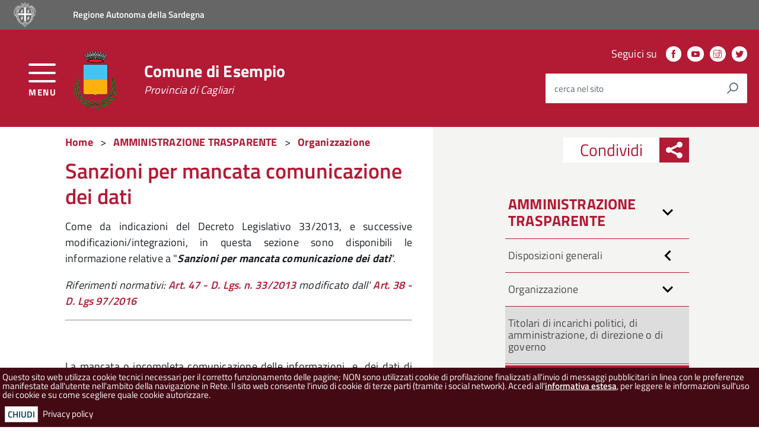

--- FILE ---
content_type: text/html; charset=utf-8
request_url: https://agid.digitalpa.it/trasparenza/trasparenza/organizzazione/sanzioni-per-mancata-comunicazione-dei-dati.html
body_size: 11386
content:
<!DOCTYPE html>
<!--[if IE 8]>
<html class="no-js ie89 ie8" lang="it" translate="no"><![endif]-->
<!--[if IE 9]>
<html class="no-js ie89 ie9" lang="it" translate="no"><![endif]-->
<!--[if (gte IE 9)|!(IE)]><!-->
<html class="no-js" lang="it" translate="no">
<!--<![endif]-->

<head>
    <meta charset="utf-8">
<meta http-equiv="x-ua-compatible" content="ie=edge">
<meta name="viewport" content="width=device-width, initial-scale=1">

<meta http-equiv="X-Ua-Compatible" content="IE=edge" />
<meta name="description" content="Sanzioni per mancata comunicazione dei dati | Comune di Esempio - Regione Autonoma della Sardegna - Portale Istituzionale" />



    <link rel="canonical" href="https://agid.digitalpa.it/trasparenza/trasparenza/organizzazione/sanzioni-per-mancata-comunicazione-dei-dati.html">
    <meta property="og:url" content="https://agid.digitalpa.it/trasparenza/trasparenza/organizzazione/sanzioni-per-mancata-comunicazione-dei-dati.html">
    <meta property="og:site_name" content="Comune di Esempio">
    <meta property="og:image" content="/media/images/stemma-meta.png">
    <meta property="og:image:width" content="400">
    <meta property="og:image:height" content="400">
    <meta property="og:description" content="Come da indicazioni del Decreto Legislativo 33/2013, e successive modificazioni/integrazioni, in questa sezione sono disponibili le informazione relative a &quot;Sanzioni per mancata comunicazione dei dati&quot;.

Riferimenti normativi: Art. 47 - D. Lgs. n. 33/2013 modificato dall&#039; Art. 38 - D">
    <meta property="og:title" content="Sanzioni per mancata comunicazione dei dati">



<link rel="shortcut icon" href="/favicon.ico"/>

<meta name="theme-color" content="#06c"/>


<style>
    /* Titillium+Web:300,400,600,700 */

    /* latin-ext */
    @font-face {
        font-family: 'Titillium Web';
        font-style: normal;
        font-weight: 300;
        src: local('Titillium Web Light'), local('TitilliumWeb-Light'),
        url(https://cdn.digitalpa.it/portale/default/1.0.0/fonts/Titillium_Web/TitilliumWeb-Light.woff2) format('woff2'),
        url(https://cdn.digitalpa.it/portale/default/1.0.0/fonts/Titillium_Web/TitilliumWeb-Light.woff) format('woff'),
        url(https://cdn.digitalpa.it/portale/default/1.0.0/fonts/Titillium_Web/TitilliumWeb-Light.ttf) format('truetype');
        unicode-range: U+0100-024F, U+0259, U+1E00-1EFF, U+2020, U+20A0-20AB, U+20AD-20CF, U+2113, U+2C60-2C7F, U+A720-A7FF;
    }

    /* latin */
    @font-face {
        font-family: 'Titillium Web';
        font-style: normal;
        font-weight: 300;
        src: local('Titillium Web Light'), local('TitilliumWeb-Light'),
        url(https://cdn.digitalpa.it/portale/default/1.0.0/fonts/Titillium_Web/TitilliumWeb-Light.woff2) format('woff2'),
        url(https://cdn.digitalpa.it/portale/default/1.0.0/fonts/Titillium_Web/TitilliumWeb-Light.woff) format('woff'),
        url(https://cdn.digitalpa.it/portale/default/1.0.0/fonts/Titillium_Web/TitilliumWeb-Light.ttf) format('truetype');
        unicode-range: U+0000-00FF, U+0131, U+0152-0153, U+02BB-02BC, U+02C6, U+02DA, U+02DC, U+2000-206F, U+2074, U+20AC, U+2122, U+2191, U+2193, U+2212, U+2215, U+FEFF, U+FFFD;
    }

    /* latin-ext */
    @font-face {
        font-family: 'Titillium Web';
        font-style: normal;
        font-weight: 400;
        src: local('Titillium Web Regular'), local('TitilliumWeb-Regular'),
        url(https://cdn.digitalpa.it/portale/default/1.0.0/fonts/Titillium_Web/TitilliumWeb-Regular.woff2) format('woff2'),
        url(https://cdn.digitalpa.it/portale/default/1.0.0/fonts/Titillium_Web/TitilliumWeb-Regular.woff) format('woff'),
        url(https://cdn.digitalpa.it/portale/default/1.0.0/fonts/Titillium_Web/TitilliumWeb-Regular.ttf) format('truetype');
        unicode-range: U+0100-024F, U+0259, U+1E00-1EFF, U+2020, U+20A0-20AB, U+20AD-20CF, U+2113, U+2C60-2C7F, U+A720-A7FF;
    }

    /* latin */
    @font-face {
        font-family: 'Titillium Web';
        font-style: normal;
        font-weight: 400;
        src: local('Titillium Web Regular'), local('TitilliumWeb-Regular'),
        url(https://cdn.digitalpa.it/portale/default/1.0.0/fonts/Titillium_Web/TitilliumWeb-Regular.woff2) format('woff2'),
        url(https://cdn.digitalpa.it/portale/default/1.0.0/fonts/Titillium_Web/TitilliumWeb-Regular.woff) format('woff'),
        url(https://cdn.digitalpa.it/portale/default/1.0.0/fonts/Titillium_Web/TitilliumWeb-Regular.ttf) format('truetype');
        unicode-range: U+0000-00FF, U+0131, U+0152-0153, U+02BB-02BC, U+02C6, U+02DA, U+02DC, U+2000-206F, U+2074, U+20AC, U+2122, U+2191, U+2193, U+2212, U+2215, U+FEFF, U+FFFD;
    }

    /* latin-ext */
    @font-face {
        font-family: 'Titillium Web';
        font-style: normal;
        font-weight: 600;
        src: local('Titillium Web SemiBold'), local('TitilliumWeb-SemiBold'),
        url(https://cdn.digitalpa.it/portale/default/1.0.0/fonts/Titillium_Web/TitilliumWeb-SemiBold.woff2) format('woff2'),
        url(https://cdn.digitalpa.it/portale/default/1.0.0/fonts/Titillium_Web/TitilliumWeb-SemiBold.woff) format('woff'),
        url(https://cdn.digitalpa.it/portale/default/1.0.0/fonts/Titillium_Web/TitilliumWeb-SemiBold.ttf) format('truetype');
        unicode-range: U+0100-024F, U+0259, U+1E00-1EFF, U+2020, U+20A0-20AB, U+20AD-20CF, U+2113, U+2C60-2C7F, U+A720-A7FF;
    }

    /* latin */
    @font-face {
        font-family: 'Titillium Web';
        font-style: normal;
        font-weight: 600;
        src: local('Titillium Web SemiBold'), local('TitilliumWeb-SemiBold'),
        url(https://cdn.digitalpa.it/portale/default/1.0.0/fonts/Titillium_Web/TitilliumWeb-SemiBold.woff2) format('woff2'),
        url(https://cdn.digitalpa.it/portale/default/1.0.0/fonts/Titillium_Web/TitilliumWeb-SemiBold.woff) format('woff'),
        url(https://cdn.digitalpa.it/portale/default/1.0.0/fonts/Titillium_Web/TitilliumWeb-SemiBold.ttf) format('truetype');
        unicode-range: U+0000-00FF, U+0131, U+0152-0153, U+02BB-02BC, U+02C6, U+02DA, U+02DC, U+2000-206F, U+2074, U+20AC, U+2122, U+2191, U+2193, U+2212, U+2215, U+FEFF, U+FFFD;
    }

    /* latin-ext */
    @font-face {
        font-family: 'Titillium Web';
        font-style: normal;
        font-weight: 700;
        src: local('Titillium Web Bold'), local('TitilliumWeb-Bold'),
        url(https://cdn.digitalpa.it/portale/default/1.0.0/fonts/Titillium_Web/TitilliumWeb-Bold.woff2) format('woff2'),
        url(https://cdn.digitalpa.it/portale/default/1.0.0/fonts/Titillium_Web/TitilliumWeb-Bold.woff) format('woff'),
        url(https://cdn.digitalpa.it/portale/default/1.0.0/fonts/Titillium_Web/TitilliumWeb-Bold.ttf) format('truetype');
        unicode-range: U+0100-024F, U+0259, U+1E00-1EFF, U+2020, U+20A0-20AB, U+20AD-20CF, U+2113, U+2C60-2C7F, U+A720-A7FF;
    }

    /* latin */
    @font-face {
        font-family: 'Titillium Web';
        font-style: normal;
        font-weight: 700;
        src: local('Titillium Web Bold'), local('TitilliumWeb-Bold'),
        url(https://cdn.digitalpa.it/portale/default/1.0.0/fonts/Titillium_Web/TitilliumWeb-Bold.woff2) format('woff2'),
        url(https://cdn.digitalpa.it/portale/default/1.0.0/fonts/Titillium_Web/TitilliumWeb-Bold.woff) format('woff'),
        url(https://cdn.digitalpa.it/portale/default/1.0.0/fonts/Titillium_Web/TitilliumWeb-Bold.ttf) format('truetype');
        unicode-range: U+0000-00FF, U+0131, U+0152-0153, U+02BB-02BC, U+02C6, U+02DA, U+02DC, U+2000-206F, U+2074, U+20AC, U+2122, U+2191, U+2193, U+2212, U+2215, U+FEFF, U+FFFD;
    }
</style>

<!-- include HTML5shim per Explorer 8 -->
<script src="/themes/agid/agid_red/ita-web-toolkit/build/vendor/modernizr.js"></script>

<link media="all" rel="stylesheet" href="/themes/agid/agid_red/ita-web-toolkit/build/build.css">
<link media="all" rel="stylesheet" href="/css/portale/colorbox-modal.css">
<link media="all" rel="stylesheet" href="/css/portale/portale-extra.css">
<link media="all" rel="stylesheet" href="/css/portale/portale-custom.css">

<script src='/js/jquery/jquery-3.7.0.min.js'></script>
<script src='/js/jquery_migrate/jquery-migrate-3.4.1.min.js'></script>
<script src='/js/portale/jquery.colorbox-min.js'></script>
<script src='/js/jquery-ui-1.13.2.min.js'></script>
<script src='/js/portale/i18n/jquery-ui-i18n.js'></script>
<script src='/js/portale/jquery.cookie.js'></script>
<script src='/js/portale/albopretorio.js'></script>
<script src='/js/portale/ad-gallery/jquery.ad-gallery.pack.js'></script>
<script src='/js/jquery.form.js'></script>
<script src='/js/portale/menu.js'></script>
<script src='/js/portale/setHeightNavigation.js'></script>
<script src='/js/portale/hamburger.js'></script>
<script src='/js/portale/css3-mediaqueries.js'></script>
<script src='/js/jquery.blockUI-jq-3.7.js'></script>
<script src='/js/vendor/moment.min.js'></script>

<script>
    const jquery = jQuery.noConflict();
    const $ = jquery;
</script>
<script src="/js/portale/jquery.colorbox-min.js?1"></script>

<!-- jQuery DataTables -->
<link rel='stylesheet' type='text/css' href='/js/portale/datatables/css/jquery.dataTables.css'>
<link rel='stylesheet' type='text/css' href='/js/portale/datatables/css/rowReorder.dataTables.min.css'>
<link rel='stylesheet' type='text/css' href='/js/portale/datatables/css/responsive.dataTables.min.css'>
<script type='text/javascript' charset='utf8' src='/js/portale/datatables/js/jquery.dataTables.js'></script>
<script type='text/javascript' charset='utf8' src='/js/portale/datatables/js/dataTables.rowReorder.min.js'></script>
<script type='text/javascript' charset='utf8' src='/js/portale/datatables/js/dataTables.responsive.min.js'></script>
<script type='text/javascript' src='/js/portale/vue/vue_2_6_2.min.js'></script>


<title>
    Sanzioni per mancata comunicazione dei dati</title>

</head>

<body class="t-Pac">


<div id="cookie-bar" class="CookieBar js-CookieBar u-background-95 u-padding-all-xxs u-padding-top-xs" aria-hidden="true">
    <p class="u-color-white u-text-r-xxs u-lineHeight-s u-padding-bottom-xs">
        Questo sito web utilizza cookie tecnici necessari per il corretto funzionamento delle pagine; NON sono utilizzati cookie di profilazione finalizzati all'invio di messaggi pubblicitari in linea con le preferenze manifestate dall'utente nell'ambito della navigazione in Rete. Il sito web consente l'invio di cookie di terze parti (tramite i social network). Accedi all'<a href="/privacy.html" class="u-color-white u-textWeight-600">informativa estesa</a>, per leggere le informazioni sull'uso dei cookie e su come scegliere quale cookie autorizzare.
    </p>

        <button class="Button Button--info u-text-r-xxs js-cookieBarAccept u-inlineBlock u-padding-all-xxs u-margin-all-xxs">Chiudi
        </button>
        <a href="/privacy.html" class="u-text-r-xxs u-textClean u-color-white">Privacy policy</a>

</div>


<ul class="Skiplinks js-fr-bypasslinks u-hiddenPrint">
    <li><a href="#main">Vai al Contenuto</a></li>
    <li><a class="js-fr-offcanvas-open" href="#menu"
           aria-controls="menu" aria-label="accedi al menu" title="accedi al menu">Vai alla navigazione del sito</a>
    </li>
</ul>


<header class="Header Headroom--fixed js-Headroom u-hiddenPrint">

    <div class="Header-banner ">
        <div class="Header-owner Headroom-hideme Grid ">
            <div class="Header-regioneLogo Grid-cell" aria-hidden="true">
                <a target="_blank" href="http://www.regione.sardegna.it" title="Sito Web Regione Autonoma della Sardegna">
                    <img class="" src="/images/araldica-regione.svg" alt="Logo Regione">
                </a>
            </div>
            <div class="Header-regioneTitle Grid-cell">
                <a target="_blank"  href="http://www.regione.sardegna.it" title="Sito Web Regione Autonoma della Sardegna">

                <span>Regione Autonoma della Sardegna</span>
                </a>
            </div>
                                </div>
    </div>

    <div class="Header-navbar ">

        <div class="u-layout-wide  Grid Grid--alignMiddle u-layoutCenter">
            <div class="Header-toggle Grid-cell">
                <a class="Hamburger-toggleContainer js-fr-offcanvas-open u-nojsDisplayInlineBlock"
                   href="#menu"
                   aria-controls="menu" aria-label="accedi al menu" title="accedi al menu">
                    <span class="Hamburger-toggle" role="presentation"></span>
                    <span class="Header-toggleText" role="presentation">Menu</span>
                </a>
            </div>
            <div class="Header-logo Grid-cell" aria-hidden="true">
                <a href="/" tabindex="-1">
                    <img src="/media/images/stemma.png" alt=" Stemma Comune di Esempio">
                </a>
            </div>

            <div class="Header-title Grid-cell">
                <h1 class="Header-titleLink">
                    <a href="/">
                        Comune di Esempio<br>
                        <small>Provincia di Cagliari</small>
                    </a>
                </h1>
            </div>

            <div class="Header-searchTrigger Grid-cell">
                <button aria-controls="header-search" class="js-Header-search-trigger Icon Icon-search "
                        title="attiva il form di ricerca" aria-label="attiva il form di ricerca" aria-hidden="false">
                </button>
                <button aria-controls="header-search" class="js-Header-search-trigger Icon Icon-close u-hidden "
                        title="disattiva il form di ricerca" aria-label="disattiva il form di ricerca"
                        aria-hidden="true">
                </button>
            </div>

            <div class="Header-utils Grid-cell">
                
    <div class="Header-social Headroom-hideme">
        <p>Seguici su</p>
        <ul class="Header-socialIcons">
                            <li><a target="_blank" href="https://www.facebook.com" title="facebook"><span
                            class="Icon-facebook"></span><span
                            class="u-hiddenVisually">facebook</span></a></li>

                            <li><a target="_blank" href="https://www.youtube.com" title="youtube"><span
                            class="Icon-youtube"></span><span
                            class="u-hiddenVisually">youtube</span></a></li>

                            <li><a target="_blank" href="https://www.instagram.com" title="instagram"><span
                            class="Icon-instagram"></span><span
                            class="u-hiddenVisually">instagram</span></a></li>

                            <li><a target="_blank" href="https://twitter.com" title="twitter"><span
                            class="Icon-twitter"></span><span
                            class="u-hiddenVisually">twitter</span></a></li>

                    </ul>
    </div>
                <div class="Header-search" id="header-search">
    <form class="Form" role="search" action="/ricerca-semplice"
          method="post">
        <div
            class="Form-field Form-field--withPlaceholder Grid u-background-white u-color-grey-30 u-borderRadius-s"
            role="search">
                                                            <input class="Form-input Form-input--ultraLean Grid-cell u-sizeFill u-text-r-s u-color-black u-text-r-xs u-borderRadius-s" title="cerca nel sito" id="cerca" required="required" type="text" name="lite-search[q]" />
            <label class="Form-label u-color-grey-50 u-text-r-xxs" for="cerca">cerca nel sito</label>
            <button
                class="Grid-cell u-sizeFit Icon-search Icon--rotated u-color-grey-50 u-padding-all-s u-textWeight-700"
                title="Avvia la ricerca" aria-label="Avvia la ricerca">
            </button>
        </div>
    </form>

</div>
            </div>



        </div>
    </div>


</header>


<section
        class="Offcanvas Offcanvas--left Offcanvas--modal js-fr-offcanvas u-jsVisibilityHidden u-nojsDisplayNone u-hiddenPrint"
        id="menu">
    <h2 class="u-hiddenVisually">Menu di navigazione</h2>
    <div class="Offcanvas-content u-background-white">
        <div class="Offcanvas-toggleContainer  u-jsHidden">
            <a class="Hamburger-toggleContainer u-block u-color-white u-padding-bottom-xl u-padding-left-s u-padding-top-l js-fr-offcanvas-close"
               aria-controls="menu" aria-label="esci dalla navigazione" title="esci dalla navigazione" href="#">
                <span class="Hamburger-toggle is-active" aria-hidden="true"></span>
            </a>
        </div>

        <ul class="Linklist Treeview Treeview--default js-Treeview u-text-r-xs" role="tree">
                <li class="" role="treeitem">
                    <a class="link-level-0 Linklist-link Linklist-link--lev1"
                       href="/">Home - Amministrazione</a>
                </li>
            
                <li class="" role="treeitem">
                    <a class="link-level-0 Linklist-link Linklist-link--lev1"
                       href="/area/citta-e-territorio.html">Città e Territorio</a>
                </li>
            </ul>
        
<nav>
    <ul class="Linklist Treeview Treeview--default js-Treeview u-text-r-xs">
        <li class ="with-children separator" ><a href="#" class="link-level-0 Linklist-link Linklist-link--lev1" style="" >Trasparenza</a><ul class="menu-level-1"><li class ="last in-path with-children" ><a href="/area/trasparenza.html" class="link-level-1 Linklist-link Linklist-link--lev2 " style="" >AMMINISTRAZIONE TRASPARENTE</a><ul class="menu-level-2"><li class ="with-children" ><a href="/trasparenza/trasparenza/disposizioni-generali.html" class="link-level-2 Linklist-link Linklist-link--lev3 " style="" >Disposizioni generali</a><ul class="menu-level-3"><li class ="with-children" ><a href="/trasparenza/trasparenza/disposizioni-generali/piano-triennale-per-la-prevenzione-della-corruzione-e-della-trasparenza.html" class="link-level-3 Linklist-link Linklist-link--lev4 " style="" >Piano triennale per la prevenzione della corruzione e della trasparenza</a></li><li class ="with-children" ><a href="/trasparenza/trasparenza/disposizioni-generali/atti-generali.html" class="link-level-3 Linklist-link Linklist-link--lev4 " style="" >Atti generali</a><ul class="menu-level-4"></ul></li><li class ="with-children" ><a href="/trasparenza/trasparenza/disposizioni-generali/oneri-informativi-per-cittadini-e-imprese.html" class="link-level-3 Linklist-link Linklist-link--lev4 " style="" >Oneri informativi per cittadini e imprese</a></li><li class ="with-children" ><a href="/trasparenza/trasparenza/disposizioni-generali/burocrazia-zero.html" class="link-level-3 Linklist-link Linklist-link--lev4 " style="" >Burocrazia zero</a><ul class="menu-level-4"></ul></li><li class ="last" ><a href="/trasparenza/trasparenza/disposizioni-generali/attestazioni-oiv-o-struttura-analoga.html" class="link-level-3 Linklist-link Linklist-link--lev4 " style="" >Attestazioni OIV o struttura analoga</a></li></ul></li><li class ="in-path with-children" ><a href="/trasparenza/trasparenza/organizzazione.html" class="link-level-2 Linklist-link Linklist-link--lev3 " style="" >Organizzazione</a><ul class="menu-level-3"><li class ="" ><a href="/trasparenza/trasparenza/organizzazione/titolari-di-incarichi-politici-di-amministrazione-di-direzione-o-di-governo.html" class="link-level-3 Linklist-link Linklist-link--lev4 " style="" >Titolari di incarichi politici, di amministrazione, di direzione o di governo</a></li><li class =" current is-current" ><a href="/trasparenza/trasparenza/organizzazione/sanzioni-per-mancata-comunicazione-dei-dati.html" class="link-level-3 Linklist-link Linklist-link--lev4  current is-current  current is-current" style="" >Sanzioni per mancata comunicazione dei dati</a></li><li class ="" ><a href="/trasparenza/trasparenza/organizzazione/rendiconti-gruppi-consiliari-regionali-provinciali.html" class="link-level-3 Linklist-link Linklist-link--lev4 " style="" >Rendiconti gruppi consiliari regionali/provinciali</a></li><li class ="" ><a href="/trasparenza/trasparenza/organizzazione/articolazione-degli-uffici.html" class="link-level-3 Linklist-link Linklist-link--lev4 " style="" >Articolazione degli uffici</a></li><li class ="last" ><a href="/trasparenza/trasparenza/organizzazione/telefono-e-posta-elettronica.html" class="link-level-3 Linklist-link Linklist-link--lev4 " style="" target="_blank">Telefono e posta elettronica</a></li></ul></li><li class ="with-children" ><a href="/trasparenza/trasparenza/consulenti-e-collaboratori.html" class="link-level-2 Linklist-link Linklist-link--lev3 " style="" >Consulenti e collaboratori</a><ul class="menu-level-3"><li class ="" ><a href="/incarichi-professionali" class="link-level-3 Linklist-link Linklist-link--lev4 " style="" target="_blank">Titolari di incarichi di collaborazione o consulenza</a></li><li class ="" ><a href="/trasparenza/trasparenza/consulenti-e-collaboratori/amministratori-ed-esperti.html" class="link-level-3 Linklist-link Linklist-link--lev4 " style="" >Amministratori ed esperti</a></li><li class ="last" ><a href="/trasparenza/trasparenza/consulenti-e-collaboratori/amministratori-ed-esperti-ex-art-32-d-l-90-2014.html" class="link-level-3 Linklist-link Linklist-link--lev4 " style="" >Amministratori ed esperti ex art. 32 d.l. 90/2014</a></li></ul></li><li class ="with-children" ><a href="/trasparenza/trasparenza/personale.html" class="link-level-2 Linklist-link Linklist-link--lev3 " style="" >Personale</a><ul class="menu-level-3"><li class ="" ><a href="/trasparenza/trasparenza/personale/titolari-di-incarichi-dirigenziali-amministrativi-di-vertice.html" class="link-level-3 Linklist-link Linklist-link--lev4 " style="" >Titolari di incarichi dirigenziali amministrativi di vertice</a></li><li class ="" ><a href="/trasparenza/trasparenza/personale/titolari-di-incarichi-dirigenziali-dirigenti-non-generali.html" class="link-level-3 Linklist-link Linklist-link--lev4 " style="" >Titolari di incarichi dirigenziali (dirigenti non generali)</a></li><li class ="with-children" ><a href="/trasparenza/trasparenza/personale/dirigenti-cessati.html" class="link-level-3 Linklist-link Linklist-link--lev4 " style="" >Dirigenti cessati</a><ul class="menu-level-4"></ul></li><li class ="" ><a href="/trasparenza/trasparenza/personale/sanzioni-per-mancata-comunicazione-dei-dati.html" class="link-level-3 Linklist-link Linklist-link--lev4 " style="" > Sanzioni per mancata comunicazione dei dati</a></li><li class ="with-children" ><a href="/trasparenza/trasparenza/personale/posizioni-organizzative.html" class="link-level-3 Linklist-link Linklist-link--lev4 " style="" >Posizioni organizzative</a><ul class="menu-level-4"></ul></li><li class ="" ><a href="/trasparenza/trasparenza/personale/dotazione-organica.html" class="link-level-3 Linklist-link Linklist-link--lev4 " style="" >Dotazione organica</a></li><li class ="" ><a href="/trasparenza/trasparenza/personale/personale-non-a-tempo-indeterminato.html" class="link-level-3 Linklist-link Linklist-link--lev4 " style="" >Personale non a tempo indeterminato</a></li><li class ="with-children" ><a href="/trasparenza/trasparenza/personale/tassi-di-assenza.html" class="link-level-3 Linklist-link Linklist-link--lev4 " style="" >Tassi di assenza</a><ul class="menu-level-4"></ul></li><li class ="" ><a href="/trasparenza/trasparenza/personale/incarichi-conferiti-e-autorizzati-ai-dipendenti-dirigenti-e-non-dirigenti.html" class="link-level-3 Linklist-link Linklist-link--lev4 " style="" >Incarichi conferiti e autorizzati ai dipendenti (dirigenti e non dirigenti)</a></li><li class ="" ><a href="/trasparenza/trasparenza/personale/contrattazione-collettiva.html" class="link-level-3 Linklist-link Linklist-link--lev4 " style="" >Contrattazione collettiva</a></li><li class ="" ><a href="/trasparenza/trasparenza/personale/contrattazione-integrativa.html" class="link-level-3 Linklist-link Linklist-link--lev4 " style="" >Contrattazione integrativa</a></li><li class ="" ><a href="/trasparenza/trasparenza/personale/oiv.html" class="link-level-3 Linklist-link Linklist-link--lev4 " style="" >OIV</a></li></ul></li><li class ="with-children" ><a href="/trasparenza/trasparenza/bandi-di-concorso.html" class="link-level-2 Linklist-link Linklist-link--lev3 " style="" >Bandi di concorso</a></li><li class ="with-children" ><a href="/trasparenza/trasparenza/performance.html" class="link-level-2 Linklist-link Linklist-link--lev3 " style="" >Performance</a><ul class="menu-level-3"><li class ="" ><a href="/trasparenza/trasparenza/performance/sistema-di-misurazione-e-valutazione-della-performance.html" class="link-level-3 Linklist-link Linklist-link--lev4 " style="" >Sistema di misurazione e valutazione della Performance</a></li><li class ="" ><a href="/trasparenza/trasparenza/performance/piano-della-performance.html" class="link-level-3 Linklist-link Linklist-link--lev4 " style="" >Piano della Performance</a></li><li class ="" ><a href="/trasparenza/trasparenza/performance/relazione-sulla-performance.html" class="link-level-3 Linklist-link Linklist-link--lev4 " style="" >Relazione sulla Performance</a></li><li class ="" ><a href="/trasparenza/trasparenza/performance/ammontare-complessivo-dei-premi.html" class="link-level-3 Linklist-link Linklist-link--lev4 " style="" >Ammontare complessivo dei premi</a></li><li class ="" ><a href="/trasparenza/trasparenza/performance/dati-relativi-ai-premi.html" class="link-level-3 Linklist-link Linklist-link--lev4 " style="" >Dati relativi ai premi</a></li><li class ="last" ><a href="/trasparenza/trasparenza/performance/benessere-organizzativo.html" class="link-level-3 Linklist-link Linklist-link--lev4 " style="" >Benessere organizzativo</a></li></ul></li><li class ="with-children" ><a href="/trasparenza/trasparenza/enti-controllati.html" class="link-level-2 Linklist-link Linklist-link--lev3 " style="" >Enti controllati</a><ul class="menu-level-3"><li class ="" ><a href="/trasparenza/trasparenza/enti-controllati/enti-pubblici-vigilati.html" class="link-level-3 Linklist-link Linklist-link--lev4 " style="" >Enti pubblici vigilati</a></li><li class ="" ><a href="/trasparenza/trasparenza/enti-controllati/societa-partecipate.html" class="link-level-3 Linklist-link Linklist-link--lev4 " style="" >Società partecipate</a></li><li class ="" ><a href="/trasparenza/trasparenza/enti-controllati/enti-di-diritto-privato-controllati.html" class="link-level-3 Linklist-link Linklist-link--lev4 " style="" >Enti di diritto privato controllati</a></li><li class ="last with-children" ><a href="/trasparenza/trasparenza/enti-controllati/rappresentazione-grafica.html" class="link-level-3 Linklist-link Linklist-link--lev4 " style="" >Rappresentazione grafica</a><ul class="menu-level-4"></ul></li></ul></li><li class ="with-children" ><a href="/trasparenza/trasparenza/attivita-e-procedimenti.html" class="link-level-2 Linklist-link Linklist-link--lev3 " style="" >Attività e procedimenti</a><ul class="menu-level-3"><li class ="" ><a href="/trasparenza/trasparenza/attivita-e-procedimenti/dati-aggregati-attivita-amministrativa.html" class="link-level-3 Linklist-link Linklist-link--lev4 " style="" >Dati aggregati attività amministrativa</a></li><li class ="" ><a href="/trasparenza/trasparenza/attivita-e-procedimenti/tipologie-di-procedimento.html" class="link-level-3 Linklist-link Linklist-link--lev4 " style="" >Tipologie di procedimento</a></li><li class ="" ><a href="/trasparenza/trasparenza/attivita-e-procedimenti/monitoraggio-tempi-procedimentali.html" class="link-level-3 Linklist-link Linklist-link--lev4 " style="" >Monitoraggio tempi procedimentali</a></li><li class ="last" ><a href="/trasparenza/trasparenza/attivita-e-procedimenti/dichiarazioni-sostitutive-e-acquisizione-d-ufficio-dei-dati.html" class="link-level-3 Linklist-link Linklist-link--lev4 " style="" >Dichiarazioni sostitutive e acquisizione d'ufficio dei dati</a></li></ul></li><li class ="with-children" ><a href="/trasparenza/trasparenza/provvedimenti.html" class="link-level-2 Linklist-link Linklist-link--lev3 " style="" >Provvedimenti</a><ul class="menu-level-3"><li class ="" ><a href="/trasparenza/trasparenza/provvedimenti/provvedimenti-organi-indirizzo-politico.html" class="link-level-3 Linklist-link Linklist-link--lev4 " style="" >Provvedimenti organi indirizzo-politico</a></li><li class ="last" ><a href="/trasparenza/trasparenza/provvedimenti/provvedimenti-dirigenti.html" class="link-level-3 Linklist-link Linklist-link--lev4 " style="" >Provvedimenti dirigenti</a></li></ul></li><li class ="" ><a href="/trasparenza/trasparenza/controlli-sulle-imprese.html" class="link-level-2 Linklist-link Linklist-link--lev3 " style="" >Controlli sulle imprese</a></li><li class ="with-children" ><a href="/trasparenza/trasparenza/bandi-di-gara-e-contratti.html" class="link-level-2 Linklist-link Linklist-link--lev3 " style="" >Bandi di gara e contratti</a><ul class="menu-level-3"><li class ="" ><a href="http://demo.digitalpa.it/adempimenti-articolo-1-comma-32-della-legge-1902012" class="link-level-3 Linklist-link Linklist-link--lev4 " style="" target="_blank">Informazioni sulle singole procedure in formato tabellare</a></li><li class ="" ><a href="/trasparenza/trasparenza/bandi-di-gara-e-contratti/atti-delle-amministrazioni-aggiudicatrici-e-degli-enti-aggiudicatori-distintamente-per-ogni-procedura.html" class="link-level-3 Linklist-link Linklist-link--lev4 " style="" target="_blank">Atti delle amministrazioni aggiudicatrici e degli enti aggiudicatori distintamente per ogni procedura</a></li><li class ="last" ><a href="/trasparenza/trasparenza/bandi-di-gara-e-contratti/elenco-contratti.html" class="link-level-3 Linklist-link Linklist-link--lev4 " style="" >Elenco contratti</a></li></ul></li><li class ="with-children" ><a href="/trasparenza/trasparenza/sovvenzioni-contributi-sussidi-vantaggi-economici.html" class="link-level-2 Linklist-link Linklist-link--lev3 " style="" >Sovvenzioni, contributi, sussidi, vantaggi economici</a><ul class="menu-level-3"><li class ="" ><a href="/trasparenza/trasparenza/sovvenzioni-contributi-sussidi-vantaggi-economici/criteri-e-modalita.html" class="link-level-3 Linklist-link Linklist-link--lev4 " style="" >Criteri e modalità</a></li><li class ="last" ><a href="/vantaggi-economici" class="link-level-3 Linklist-link Linklist-link--lev4 " style="" target="_blank">Atti di concessione</a></li></ul></li><li class ="with-children" ><a href="/trasparenza/trasparenza/beni-immobili-e-gestione-patrimonio.html" class="link-level-2 Linklist-link Linklist-link--lev3 " style="" >Beni immobili e gestione patrimonio</a><ul class="menu-level-3"><li class ="" ><a href="/trasparenza/trasparenza/beni-immobili-e-gestione-patrimonio/patrimonio-immobiliare.html" class="link-level-3 Linklist-link Linklist-link--lev4 " style="" >Patrimonio immobiliare</a></li><li class ="last" ><a href="/trasparenza/trasparenza/beni-immobili-e-gestione-patrimonio/canoni-di-locazione-e-affitto.html" class="link-level-3 Linklist-link Linklist-link--lev4 " style="" >Canoni di locazione e affitto</a></li></ul></li><li class ="with-children" ><a href="/trasparenza/trasparenza/bilanci.html" class="link-level-2 Linklist-link Linklist-link--lev3 " style="" >Bilanci</a><ul class="menu-level-3"><li class ="" ><a href="/trasparenza/trasparenza/bilanci/piano-degli-indicatori-e-risultati-attesi-di-bilancio.html" class="link-level-3 Linklist-link Linklist-link--lev4 " style="" >Piano degli indicatori e risultati attesi di bilancio</a></li><li class ="last with-children" ><a href="/trasparenza/trasparenza/bilanci/bilancio-preventivo-e-consuntivo.html" class="link-level-3 Linklist-link Linklist-link--lev4 " style="" >Bilancio preventivo e consuntivo</a></li></ul></li><li class ="with-children" ><a href="/trasparenza/trasparenza/controlli-e-rilievi-sull-amministrazione.html" class="link-level-2 Linklist-link Linklist-link--lev3 " style="" >Controlli e rilievi sull'amministrazione</a><ul class="menu-level-3"><li class ="" ><a href="/trasparenza/trasparenza/controlli-e-rilievi-sull-amministrazione/organismi-indipendenti-di-valutazione-nuclei-di-valutazione-o-altri-organismi-con-funzioni-analoghe.html" class="link-level-3 Linklist-link Linklist-link--lev4 " style="" >Organismi indipendenti di valutazione, nuclei di valutazione o altri organismi con funzioni analoghe</a></li><li class ="" ><a href="/trasparenza/trasparenza/controlli-e-rilievi-sull-amministrazione/organi-di-revisione-amministrativa-e-contabile.html" class="link-level-3 Linklist-link Linklist-link--lev4 " style="" >Organi di revisione amministrativa e contabile</a></li><li class ="last" ><a href="/trasparenza/trasparenza/controlli-e-rilievi-sull-amministrazione/corte-dei-conti.html" class="link-level-3 Linklist-link Linklist-link--lev4 " style="" >Corte dei conti</a></li></ul></li><li class ="with-children" ><a href="/trasparenza/trasparenza/servizi-erogati.html" class="link-level-2 Linklist-link Linklist-link--lev3 " style="" >Servizi erogati</a><ul class="menu-level-3"><li class ="" ><a href="/trasparenza/trasparenza/servizi-erogati/carta-dei-servizi-e-standard-di-qualita.html" class="link-level-3 Linklist-link Linklist-link--lev4 " style="" >Carta dei servizi e standard di qualità</a></li><li class ="" ><a href="/trasparenza/trasparenza/servizi-erogati/costi-contabilizzati.html" class="link-level-3 Linklist-link Linklist-link--lev4 " style="" >Costi contabilizzati</a></li><li class ="" ><a href="/trasparenza/trasparenza/servizi-erogati/tempi-medi-di-erogazione-dei-servizi.html" class="link-level-3 Linklist-link Linklist-link--lev4 " style="" >Tempi medi di erogazione dei servizi</a></li><li class ="" ><a href="/trasparenza/trasparenza/servizi-erogati/liste-di-attesa.html" class="link-level-3 Linklist-link Linklist-link--lev4 " style="" >Liste di attesa</a></li><li class ="" ><a href="/trasparenza/trasparenza/servizi-erogati/class-action.html" class="link-level-3 Linklist-link Linklist-link--lev4 " style="" >Class Action</a></li><li class ="last" ><a href="/trasparenza/trasparenza/servizi-erogati/servizi-in-rete.html" class="link-level-3 Linklist-link Linklist-link--lev4 " style="" >Servizi in rete</a></li></ul></li><li class ="with-children" ><a href="/trasparenza/trasparenza/pagamenti-dell-amministrazione.html" class="link-level-2 Linklist-link Linklist-link--lev3 " style="" >Pagamenti dell'amministrazione</a><ul class="menu-level-3"><li class ="" ><a href="/trasparenza/trasparenza/pagamenti-dell-amministrazione/dati-sui-pagamenti.html" class="link-level-3 Linklist-link Linklist-link--lev4 " style="" >Dati sui pagamenti</a></li><li class ="" ><a href="/trasparenza/trasparenza/pagamenti-dell-amministrazione/indicatore-di-tempestivita-dei-pagamenti.html" class="link-level-3 Linklist-link Linklist-link--lev4 " style="" >Indicatore di tempestività dei pagamenti</a></li><li class ="" ><a href="/trasparenza/trasparenza/pagamenti-dell-amministrazione/iban-e-pagamenti-informatici.html" class="link-level-3 Linklist-link Linklist-link--lev4 " style="" >IBAN e pagamenti informatici</a></li><li class ="last" ><a href="/trasparenza/trasparenza/pagamenti-dell-amministrazione/dati-sui-pagamenti-del-servizio-sanitario-nazionale.html" class="link-level-3 Linklist-link Linklist-link--lev4 " style="" >Dati sui pagamenti del servizio sanitario nazionale</a></li></ul></li><li class ="with-children" ><a href="/trasparenza/trasparenza/opere-pubbliche.html" class="link-level-2 Linklist-link Linklist-link--lev3 " style="" >Opere pubbliche</a><ul class="menu-level-3"><li class ="" ><a href="/trasparenza/trasparenza/opere-pubbliche/nuclei-di-valutazione-e-verifica-degli-investimenti-pubblici.html" class="link-level-3 Linklist-link Linklist-link--lev4 " style="" >Nuclei di valutazione e verifica degli investimenti pubblici</a></li><li class ="" ><a href="/trasparenza/trasparenza/opere-pubbliche/atti-di-programmazione-delle-opere-pubbliche.html" class="link-level-3 Linklist-link Linklist-link--lev4 " style="" >Atti di programmazione delle opere pubbliche</a></li><li class ="last" ><a href="/trasparenza/trasparenza/opere-pubbliche/tempi-costi-e-indicatori-di-realizzazione-delle-opere-pubbliche.html" class="link-level-3 Linklist-link Linklist-link--lev4 " style="" >Tempi costi e indicatori di realizzazione delle opere pubbliche</a></li></ul></li><li class ="" ><a href="/trasparenza/trasparenza/pianificazione-e-governo-del-territorio.html" class="link-level-2 Linklist-link Linklist-link--lev3 " style="" >Pianificazione e governo del territorio</a></li><li class ="" ><a href="/trasparenza/trasparenza/informazioni-ambientali.html" class="link-level-2 Linklist-link Linklist-link--lev3 " style="" >Informazioni ambientali</a></li><li class ="" ><a href="/trasparenza/trasparenza/strutture-sanitarie-private-accreditate.html" class="link-level-2 Linklist-link Linklist-link--lev3 " style="" >Strutture sanitarie private accreditate</a></li><li class ="" ><a href="/trasparenza/trasparenza/interventi-straordinari-e-di-emergenza.html" class="link-level-2 Linklist-link Linklist-link--lev3 " style="" >Interventi straordinari e di emergenza</a></li><li class ="last with-children" ><a href="/trasparenza/trasparenza/altri-contenuti.html" class="link-level-2 Linklist-link Linklist-link--lev3 " style="" >Altri contenuti</a><ul class="menu-level-3"><li class ="" ><a href="/trasparenza/trasparenza/altri-contenuti/prevenzione-della-corruzione.html" class="link-level-3 Linklist-link Linklist-link--lev4 " style="" >Prevenzione della Corruzione</a></li><li class ="" ><a href="/trasparenza/trasparenza/altri-contenuti/accesso-civico.html" class="link-level-3 Linklist-link Linklist-link--lev4 " style="" >Accesso civico</a></li><li class ="with-children" ><a href="/trasparenza/trasparenza/altri-contenuti/accessibilita-e-catalogo-di-dati-metadati-e-banche-dati.html" class="link-level-3 Linklist-link Linklist-link--lev4 " style="" >Accessibilità e catalogo di dati, metadati e banche dati</a><ul class="menu-level-4"></ul></li><li class ="" ><a href="/trasparenza/trasparenza/altri-contenuti/dati-ulteriori.html" class="link-level-3 Linklist-link Linklist-link--lev4 " style="" >Dati ulteriori</a></li><li class ="last" ><a href="/trasparenza/trasparenza/altri-contenuti/archivio.html" class="link-level-3 Linklist-link Linklist-link--lev4 " style="" >Archivio</a></li></ul></li></ul></li></ul></li>
        <!--        <li data-megamenu-class="u-hidden">-->
        <!--            <a class="Button u-border-none u-color-95 u-background-compl u-text-r-xxs" href="#">Accedi</a>-->
        <!--        </li>-->
    </ul>

</nav>    </div>
</section>

<div id="main" class="ArticleContent">
    







            




<div class=" u-layout-wide u-layoutCenter u-layout-withGutter u-padding-bottom-xxl">

    <div class="Grid Grid--withGutter">
                    <div class="ArticleContent-mainColumn u-md-size6of12 u-md-before1of12 u-lg-size6of12 u-lg-before1of12 u-padding-bottom-xxl ">
                                                    <div class="u-layout-wide u-layoutCenter u-padding-bottom-s u-padding-top-s">
    <nav aria-label="sei qui:" role="navigation">
        <ul class="Breadcrumb">

            <li class="Breadcrumb-item">
                <a class="Breadcrumb-link u-color-50" title="Home" href="/">Home</a>            </li>


                            <li class="Breadcrumb-item">
                                            <a href="/area/trasparenza.html"                            class="Breadcrumb-link u-color-50" class="AMMINISTRAZIONE TRASPARENTE">AMMINISTRAZIONE TRASPARENTE</a>
                                    </li>
                            <li class="Breadcrumb-item">
                                            <a href="/trasparenza/trasparenza/organizzazione.html"                            class="Breadcrumb-link u-color-50" class="Organizzazione">Organizzazione</a>
                                    </li>
            
                    </ul>
    </nav>

</div>                                <h1 class="ArticleContent-title u-text-h2 u-color-50">
                    Sanzioni per mancata comunicazione dei dati                </h1>

                <article class="Prose">
                    
                    
                    <p>Come da indicazioni del Decreto Legislativo 33/2013, e successive modificazioni/integrazioni, in questa sezione sono disponibili le informazione relative a &quot;<strong><em>Sanzioni per mancata comunicazione dei dati</em></strong>&quot;.</p>

<p style="text-align:justify"><em>Riferimenti normativi: <a href="http://www.gazzettaufficiale.it/atto/serie_generale/caricaArticolo?art.progressivo=0&amp;art.idArticolo=47&amp;art.versione=1&amp;art.codiceRedazionale=13G00076&amp;art.dataPubblicazioneGazzetta=2013-04-05&amp;art.idGruppo=8&amp;art.idSottoArticolo1=10&amp;art.idSottoArticolo=1&amp;art.flagTipoArticolo=0#art" target="_blank">Art. 47 - D. Lgs. n. 33/2013</a> modificato dall&#39; <a href="http://www.gazzettaufficiale.it/atto/serie_generale/caricaArticolo?art.progressivo=0&amp;art.idArticolo=38&amp;art.versione=1&amp;art.codiceRedazionale=16G00108&amp;art.dataPubblicazioneGazzetta=2016-06-08&amp;art.idGruppo=1&amp;art.idSottoArticolo1=10&amp;art.idSottoArticolo=1&amp;art.flagTipoArticolo=0#art" target="_blank">Art. 38 - D. Lgs 97/2016</a></em></p>

<hr />
<p style="text-align:justify"><br />
<br />
La mancata o incompleta comunicazione delle informazioni&nbsp; e&nbsp; dei dati di cui all&#39;articolo 14, concernenti la&nbsp; situazione&nbsp; patrimoniale complessiva del titolare dell&#39;incarico al momento dell&#39;assunzione&nbsp; in carica,&nbsp; la&nbsp; titolarita&#39;&nbsp; di&nbsp; imprese,&nbsp; le&nbsp; partecipazioni&nbsp; azionarie proprie, del coniuge e dei parenti entro il&nbsp; secondo&nbsp; grado,&nbsp; nonche&#39; tutti i compensi cui da diritto l&#39;assunzione della carica, da&#39;&nbsp; luogo a una sanzione amministrativa pecuniaria&nbsp; da&nbsp; 500&nbsp; a&nbsp; 10.000&nbsp; euro&nbsp; a carico del responsabile della mancata&nbsp; comunicazione&nbsp; e&nbsp; il&nbsp; relativo provvedimento e&#39; pubblicato sul sito internet dell&#39;amministrazione o organismo interessato.</p>

                    
                </article>

                <div class="ArticleContent-lastModificationDate">
                    <p>
                        Data di ultima modifica: 25/01/2017                    </p>
                </div>

                
                
            </div>
                            <div class="ArticleContent-menuColumn Grid-cell u-sizeFull u-md-size4of12 u-lg-size4of12 u-padding-r-top u-padding-bottom-xxl ">
                    <div class="u-cf u-padding-bottom-xxl">
    <div class="Share">
        <div class="Share-reveal js-Share">
            <a href="#share-options" class="Share-revealText" data-menu-trigger="share-options"
               data-menu-inline="" aria-controls="share-options" aria-haspopup="true" role="button">
                Condividi                <span class="Share-revealIcon Icon Icon-share"></span>
            </a>
        </div>
                <ul id="share-options" class="Dropdown-menu" data-menu="" role="menu" aria-hidden="true">
            <li><a rel="noindex" href="https://www.facebook.com/sharer/sharer.php?u=https://agid.digitalpa.it/trasparenza/trasparenza/organizzazione/sanzioni-per-mancata-comunicazione-dei-dati.html" title=""><span
                            class="Icon Icon-facebook"></span><span
                            class="u-hiddenVisually">Facebook</span></a></li>
            <li><a rel="noindex" href="http://www.twitter.com/share?text=&url=https://agid.digitalpa.it/trasparenza/trasparenza/organizzazione/sanzioni-per-mancata-comunicazione-dei-dati.html"><span
                            class="Icon Icon-twitter"></span><span
                            class="u-hiddenVisually">Twitter</span></a></li>
            <li><a rel="noindex" href="whatsapp://send?text=https://agid.digitalpa.it/trasparenza/trasparenza/organizzazione/sanzioni-per-mancata-comunicazione-dei-dati.html"><span class="Icon Icon-whatsapp"></span><span
                            class="u-hiddenVisually">Whatsapp</span></a></li>
            <li><a rel="noindex" href="javascript:window.print()"><span class="Icon Icon-print"></span><span
                            class="u-hiddenVisually">Stampa</span></a></li>
        </ul>
    </div>
</div>
                    <div class="u-sizeFull " id="subnav">
                        
<nav>
    <ul class="Linklist Treeview Treeview--default js-Treeview u-text-r-xs">
        <li class ="last in-path with-children" ><a href="/area/trasparenza.html" class="link-level-0 Linklist-link Linklist-link--lev1 " style="" >AMMINISTRAZIONE TRASPARENTE</a><ul class="menu-level-1"><li class ="with-children" ><a href="/trasparenza/trasparenza/disposizioni-generali.html" class="link-level-1 Linklist-link Linklist-link--lev2 " style="" >Disposizioni generali</a><ul class="menu-level-2"><li class ="with-children" ><a href="/trasparenza/trasparenza/disposizioni-generali/piano-triennale-per-la-prevenzione-della-corruzione-e-della-trasparenza.html" class="link-level-2 Linklist-link Linklist-link--lev3 " style="" >Piano triennale per la prevenzione della corruzione e della trasparenza</a></li><li class ="with-children" ><a href="/trasparenza/trasparenza/disposizioni-generali/atti-generali.html" class="link-level-2 Linklist-link Linklist-link--lev3 " style="" >Atti generali</a><ul class="menu-level-3"><li class ="" ><a href="/trasparenza/trasparenza/disposizioni-generali/atti-generali/normativa-europea.html" class="link-level-3 Linklist-link Linklist-link--lev4 " style="" >Normativa Europea</a></li><li class ="last" ><a href="/trasparenza/trasparenza/disposizioni-generali/atti-generali/normativa-nazionale.html" class="link-level-3 Linklist-link Linklist-link--lev4 " style="" >Normativa Nazionale</a></li></ul></li><li class ="with-children" ><a href="/trasparenza/trasparenza/disposizioni-generali/oneri-informativi-per-cittadini-e-imprese.html" class="link-level-2 Linklist-link Linklist-link--lev3 " style="" >Oneri informativi per cittadini e imprese</a></li><li class ="with-children" ><a href="/trasparenza/trasparenza/disposizioni-generali/burocrazia-zero.html" class="link-level-2 Linklist-link Linklist-link--lev3 " style="" >Burocrazia zero</a><ul class="menu-level-3"><li class ="last" ><a href="/trasparenza/trasparenza/disposizioni-generali/burocrazia-zero/pagina-di-test-2.html" class="link-level-3 Linklist-link Linklist-link--lev4 " style="" >Pagina di test 2</a></li></ul></li><li class ="last" ><a href="/trasparenza/trasparenza/disposizioni-generali/attestazioni-oiv-o-struttura-analoga.html" class="link-level-2 Linklist-link Linklist-link--lev3 " style="" >Attestazioni OIV o struttura analoga</a></li></ul></li><li class ="in-path with-children" ><a href="/trasparenza/trasparenza/organizzazione.html" class="link-level-1 Linklist-link Linklist-link--lev2 " style="" >Organizzazione</a><ul class="menu-level-2"><li class ="" ><a href="/trasparenza/trasparenza/organizzazione/titolari-di-incarichi-politici-di-amministrazione-di-direzione-o-di-governo.html" class="link-level-2 Linklist-link Linklist-link--lev3 " style="" >Titolari di incarichi politici, di amministrazione, di direzione o di governo</a></li><li class =" current is-current" ><a href="/trasparenza/trasparenza/organizzazione/sanzioni-per-mancata-comunicazione-dei-dati.html" class="link-level-2 Linklist-link Linklist-link--lev3  current is-current  current is-current" style="" >Sanzioni per mancata comunicazione dei dati</a></li><li class ="" ><a href="/trasparenza/trasparenza/organizzazione/rendiconti-gruppi-consiliari-regionali-provinciali.html" class="link-level-2 Linklist-link Linklist-link--lev3 " style="" >Rendiconti gruppi consiliari regionali/provinciali</a></li><li class ="" ><a href="/trasparenza/trasparenza/organizzazione/articolazione-degli-uffici.html" class="link-level-2 Linklist-link Linklist-link--lev3 " style="" >Articolazione degli uffici</a></li><li class ="last" ><a href="/trasparenza/trasparenza/organizzazione/telefono-e-posta-elettronica.html" class="link-level-2 Linklist-link Linklist-link--lev3 " style="" target="_blank">Telefono e posta elettronica</a></li></ul></li><li class ="with-children" ><a href="/trasparenza/trasparenza/consulenti-e-collaboratori.html" class="link-level-1 Linklist-link Linklist-link--lev2 " style="" >Consulenti e collaboratori</a><ul class="menu-level-2"><li class ="" ><a href="/incarichi-professionali" class="link-level-2 Linklist-link Linklist-link--lev3 " style="" target="_blank">Titolari di incarichi di collaborazione o consulenza</a></li><li class ="" ><a href="/trasparenza/trasparenza/consulenti-e-collaboratori/amministratori-ed-esperti.html" class="link-level-2 Linklist-link Linklist-link--lev3 " style="" >Amministratori ed esperti</a></li><li class ="last" ><a href="/trasparenza/trasparenza/consulenti-e-collaboratori/amministratori-ed-esperti-ex-art-32-d-l-90-2014.html" class="link-level-2 Linklist-link Linklist-link--lev3 " style="" >Amministratori ed esperti ex art. 32 d.l. 90/2014</a></li></ul></li><li class ="with-children" ><a href="/trasparenza/trasparenza/personale.html" class="link-level-1 Linklist-link Linklist-link--lev2 " style="" >Personale</a><ul class="menu-level-2"><li class ="" ><a href="/trasparenza/trasparenza/personale/titolari-di-incarichi-dirigenziali-amministrativi-di-vertice.html" class="link-level-2 Linklist-link Linklist-link--lev3 " style="" >Titolari di incarichi dirigenziali amministrativi di vertice</a></li><li class ="" ><a href="/trasparenza/trasparenza/personale/titolari-di-incarichi-dirigenziali-dirigenti-non-generali.html" class="link-level-2 Linklist-link Linklist-link--lev3 " style="" >Titolari di incarichi dirigenziali (dirigenti non generali)</a></li><li class ="with-children" ><a href="/trasparenza/trasparenza/personale/dirigenti-cessati.html" class="link-level-2 Linklist-link Linklist-link--lev3 " style="" >Dirigenti cessati</a><ul class="menu-level-3"><li class ="last" ><a href="/trasparenza/trasparenza/personale/dirigenti-cessati/dirigenti-cessati-archivio-2016.html" class="link-level-3 Linklist-link Linklist-link--lev4 " style="" >Archivio (2016)</a></li></ul></li><li class ="" ><a href="/trasparenza/trasparenza/personale/sanzioni-per-mancata-comunicazione-dei-dati.html" class="link-level-2 Linklist-link Linklist-link--lev3 " style="" > Sanzioni per mancata comunicazione dei dati</a></li><li class ="with-children" ><a href="/trasparenza/trasparenza/personale/posizioni-organizzative.html" class="link-level-2 Linklist-link Linklist-link--lev3 " style="" >Posizioni organizzative</a><ul class="menu-level-3"><li class ="last with-children" ><a href="/trasparenza/trasparenza/personale/posizioni-organizzative/archivio.html" class="link-level-3 Linklist-link Linklist-link--lev4 " style="" >Archivio</a></li></ul></li><li class ="" ><a href="/trasparenza/trasparenza/personale/dotazione-organica.html" class="link-level-2 Linklist-link Linklist-link--lev3 " style="" >Dotazione organica</a></li><li class ="" ><a href="/trasparenza/trasparenza/personale/personale-non-a-tempo-indeterminato.html" class="link-level-2 Linklist-link Linklist-link--lev3 " style="" >Personale non a tempo indeterminato</a></li><li class ="with-children" ><a href="/trasparenza/trasparenza/personale/tassi-di-assenza.html" class="link-level-2 Linklist-link Linklist-link--lev3 " style="" >Tassi di assenza</a><ul class="menu-level-3"><li class ="last" ><a href="/trasparenza/trasparenza/personale/tassi-di-assenza/sede-a.html" class="link-level-3 Linklist-link Linklist-link--lev4 " style="" >Sede A</a></li></ul></li><li class ="" ><a href="/trasparenza/trasparenza/personale/incarichi-conferiti-e-autorizzati-ai-dipendenti-dirigenti-e-non-dirigenti.html" class="link-level-2 Linklist-link Linklist-link--lev3 " style="" >Incarichi conferiti e autorizzati ai dipendenti (dirigenti e non dirigenti)</a></li><li class ="" ><a href="/trasparenza/trasparenza/personale/contrattazione-collettiva.html" class="link-level-2 Linklist-link Linklist-link--lev3 " style="" >Contrattazione collettiva</a></li><li class ="" ><a href="/trasparenza/trasparenza/personale/contrattazione-integrativa.html" class="link-level-2 Linklist-link Linklist-link--lev3 " style="" >Contrattazione integrativa</a></li><li class ="" ><a href="/trasparenza/trasparenza/personale/oiv.html" class="link-level-2 Linklist-link Linklist-link--lev3 " style="" >OIV</a></li></ul></li><li class ="with-children" ><a href="/trasparenza/trasparenza/bandi-di-concorso.html" class="link-level-1 Linklist-link Linklist-link--lev2 " style="" >Bandi di concorso</a></li><li class ="with-children" ><a href="/trasparenza/trasparenza/performance.html" class="link-level-1 Linklist-link Linklist-link--lev2 " style="" >Performance</a><ul class="menu-level-2"><li class ="" ><a href="/trasparenza/trasparenza/performance/sistema-di-misurazione-e-valutazione-della-performance.html" class="link-level-2 Linklist-link Linklist-link--lev3 " style="" >Sistema di misurazione e valutazione della Performance</a></li><li class ="" ><a href="/trasparenza/trasparenza/performance/piano-della-performance.html" class="link-level-2 Linklist-link Linklist-link--lev3 " style="" >Piano della Performance</a></li><li class ="" ><a href="/trasparenza/trasparenza/performance/relazione-sulla-performance.html" class="link-level-2 Linklist-link Linklist-link--lev3 " style="" >Relazione sulla Performance</a></li><li class ="" ><a href="/trasparenza/trasparenza/performance/ammontare-complessivo-dei-premi.html" class="link-level-2 Linklist-link Linklist-link--lev3 " style="" >Ammontare complessivo dei premi</a></li><li class ="" ><a href="/trasparenza/trasparenza/performance/dati-relativi-ai-premi.html" class="link-level-2 Linklist-link Linklist-link--lev3 " style="" >Dati relativi ai premi</a></li><li class ="last" ><a href="/trasparenza/trasparenza/performance/benessere-organizzativo.html" class="link-level-2 Linklist-link Linklist-link--lev3 " style="" >Benessere organizzativo</a></li></ul></li><li class ="with-children" ><a href="/trasparenza/trasparenza/enti-controllati.html" class="link-level-1 Linklist-link Linklist-link--lev2 " style="" >Enti controllati</a><ul class="menu-level-2"><li class ="" ><a href="/trasparenza/trasparenza/enti-controllati/enti-pubblici-vigilati.html" class="link-level-2 Linklist-link Linklist-link--lev3 " style="" >Enti pubblici vigilati</a></li><li class ="" ><a href="/trasparenza/trasparenza/enti-controllati/societa-partecipate.html" class="link-level-2 Linklist-link Linklist-link--lev3 " style="" >Società partecipate</a></li><li class ="" ><a href="/trasparenza/trasparenza/enti-controllati/enti-di-diritto-privato-controllati.html" class="link-level-2 Linklist-link Linklist-link--lev3 " style="" >Enti di diritto privato controllati</a></li><li class ="last with-children" ><a href="/trasparenza/trasparenza/enti-controllati/rappresentazione-grafica.html" class="link-level-2 Linklist-link Linklist-link--lev3 " style="" >Rappresentazione grafica</a><ul class="menu-level-3"><li class ="last" ><a href="/trasparenza/trasparenza/enti-controllati/rappresentazione-grafica/archivio-2017.html" class="link-level-3 Linklist-link Linklist-link--lev4 " style="" >Archivio 2017</a></li></ul></li></ul></li><li class ="with-children" ><a href="/trasparenza/trasparenza/attivita-e-procedimenti.html" class="link-level-1 Linklist-link Linklist-link--lev2 " style="" >Attività e procedimenti</a><ul class="menu-level-2"><li class ="" ><a href="/trasparenza/trasparenza/attivita-e-procedimenti/dati-aggregati-attivita-amministrativa.html" class="link-level-2 Linklist-link Linklist-link--lev3 " style="" >Dati aggregati attività amministrativa</a></li><li class ="" ><a href="/trasparenza/trasparenza/attivita-e-procedimenti/tipologie-di-procedimento.html" class="link-level-2 Linklist-link Linklist-link--lev3 " style="" >Tipologie di procedimento</a></li><li class ="" ><a href="/trasparenza/trasparenza/attivita-e-procedimenti/monitoraggio-tempi-procedimentali.html" class="link-level-2 Linklist-link Linklist-link--lev3 " style="" >Monitoraggio tempi procedimentali</a></li><li class ="last" ><a href="/trasparenza/trasparenza/attivita-e-procedimenti/dichiarazioni-sostitutive-e-acquisizione-d-ufficio-dei-dati.html" class="link-level-2 Linklist-link Linklist-link--lev3 " style="" >Dichiarazioni sostitutive e acquisizione d'ufficio dei dati</a></li></ul></li><li class ="with-children" ><a href="/trasparenza/trasparenza/provvedimenti.html" class="link-level-1 Linklist-link Linklist-link--lev2 " style="" >Provvedimenti</a><ul class="menu-level-2"><li class ="" ><a href="/trasparenza/trasparenza/provvedimenti/provvedimenti-organi-indirizzo-politico.html" class="link-level-2 Linklist-link Linklist-link--lev3 " style="" >Provvedimenti organi indirizzo-politico</a></li><li class ="last" ><a href="/trasparenza/trasparenza/provvedimenti/provvedimenti-dirigenti.html" class="link-level-2 Linklist-link Linklist-link--lev3 " style="" >Provvedimenti dirigenti</a></li></ul></li><li class ="" ><a href="/trasparenza/trasparenza/controlli-sulle-imprese.html" class="link-level-1 Linklist-link Linklist-link--lev2 " style="" >Controlli sulle imprese</a></li><li class ="with-children" ><a href="/trasparenza/trasparenza/bandi-di-gara-e-contratti.html" class="link-level-1 Linklist-link Linklist-link--lev2 " style="" >Bandi di gara e contratti</a><ul class="menu-level-2"><li class ="" ><a href="http://demo.digitalpa.it/adempimenti-articolo-1-comma-32-della-legge-1902012" class="link-level-2 Linklist-link Linklist-link--lev3 " style="" target="_blank">Informazioni sulle singole procedure in formato tabellare</a></li><li class ="" ><a href="/trasparenza/trasparenza/bandi-di-gara-e-contratti/atti-delle-amministrazioni-aggiudicatrici-e-degli-enti-aggiudicatori-distintamente-per-ogni-procedura.html" class="link-level-2 Linklist-link Linklist-link--lev3 " style="" target="_blank">Atti delle amministrazioni aggiudicatrici e degli enti aggiudicatori distintamente per ogni procedura</a></li><li class ="last" ><a href="/trasparenza/trasparenza/bandi-di-gara-e-contratti/elenco-contratti.html" class="link-level-2 Linklist-link Linklist-link--lev3 " style="" >Elenco contratti</a></li></ul></li><li class ="with-children" ><a href="/trasparenza/trasparenza/sovvenzioni-contributi-sussidi-vantaggi-economici.html" class="link-level-1 Linklist-link Linklist-link--lev2 " style="" >Sovvenzioni, contributi, sussidi, vantaggi economici</a><ul class="menu-level-2"><li class ="" ><a href="/trasparenza/trasparenza/sovvenzioni-contributi-sussidi-vantaggi-economici/criteri-e-modalita.html" class="link-level-2 Linklist-link Linklist-link--lev3 " style="" >Criteri e modalità</a></li><li class ="last" ><a href="/vantaggi-economici" class="link-level-2 Linklist-link Linklist-link--lev3 " style="" target="_blank">Atti di concessione</a></li></ul></li><li class ="with-children" ><a href="/trasparenza/trasparenza/beni-immobili-e-gestione-patrimonio.html" class="link-level-1 Linklist-link Linklist-link--lev2 " style="" >Beni immobili e gestione patrimonio</a><ul class="menu-level-2"><li class ="" ><a href="/trasparenza/trasparenza/beni-immobili-e-gestione-patrimonio/patrimonio-immobiliare.html" class="link-level-2 Linklist-link Linklist-link--lev3 " style="" >Patrimonio immobiliare</a></li><li class ="last" ><a href="/trasparenza/trasparenza/beni-immobili-e-gestione-patrimonio/canoni-di-locazione-e-affitto.html" class="link-level-2 Linklist-link Linklist-link--lev3 " style="" >Canoni di locazione e affitto</a></li></ul></li><li class ="with-children" ><a href="/trasparenza/trasparenza/bilanci.html" class="link-level-1 Linklist-link Linklist-link--lev2 " style="" >Bilanci</a><ul class="menu-level-2"><li class ="" ><a href="/trasparenza/trasparenza/bilanci/piano-degli-indicatori-e-risultati-attesi-di-bilancio.html" class="link-level-2 Linklist-link Linklist-link--lev3 " style="" >Piano degli indicatori e risultati attesi di bilancio</a></li><li class ="last with-children" ><a href="/trasparenza/trasparenza/bilanci/bilancio-preventivo-e-consuntivo.html" class="link-level-2 Linklist-link Linklist-link--lev3 " style="" >Bilancio preventivo e consuntivo</a></li></ul></li><li class ="with-children" ><a href="/trasparenza/trasparenza/controlli-e-rilievi-sull-amministrazione.html" class="link-level-1 Linklist-link Linklist-link--lev2 " style="" >Controlli e rilievi sull'amministrazione</a><ul class="menu-level-2"><li class ="" ><a href="/trasparenza/trasparenza/controlli-e-rilievi-sull-amministrazione/organismi-indipendenti-di-valutazione-nuclei-di-valutazione-o-altri-organismi-con-funzioni-analoghe.html" class="link-level-2 Linklist-link Linklist-link--lev3 " style="" >Organismi indipendenti di valutazione, nuclei di valutazione o altri organismi con funzioni analoghe</a></li><li class ="" ><a href="/trasparenza/trasparenza/controlli-e-rilievi-sull-amministrazione/organi-di-revisione-amministrativa-e-contabile.html" class="link-level-2 Linklist-link Linklist-link--lev3 " style="" >Organi di revisione amministrativa e contabile</a></li><li class ="last" ><a href="/trasparenza/trasparenza/controlli-e-rilievi-sull-amministrazione/corte-dei-conti.html" class="link-level-2 Linklist-link Linklist-link--lev3 " style="" >Corte dei conti</a></li></ul></li><li class ="with-children" ><a href="/trasparenza/trasparenza/servizi-erogati.html" class="link-level-1 Linklist-link Linklist-link--lev2 " style="" >Servizi erogati</a><ul class="menu-level-2"><li class ="" ><a href="/trasparenza/trasparenza/servizi-erogati/carta-dei-servizi-e-standard-di-qualita.html" class="link-level-2 Linklist-link Linklist-link--lev3 " style="" >Carta dei servizi e standard di qualità</a></li><li class ="" ><a href="/trasparenza/trasparenza/servizi-erogati/costi-contabilizzati.html" class="link-level-2 Linklist-link Linklist-link--lev3 " style="" >Costi contabilizzati</a></li><li class ="" ><a href="/trasparenza/trasparenza/servizi-erogati/tempi-medi-di-erogazione-dei-servizi.html" class="link-level-2 Linklist-link Linklist-link--lev3 " style="" >Tempi medi di erogazione dei servizi</a></li><li class ="" ><a href="/trasparenza/trasparenza/servizi-erogati/liste-di-attesa.html" class="link-level-2 Linklist-link Linklist-link--lev3 " style="" >Liste di attesa</a></li><li class ="" ><a href="/trasparenza/trasparenza/servizi-erogati/class-action.html" class="link-level-2 Linklist-link Linklist-link--lev3 " style="" >Class Action</a></li><li class ="last" ><a href="/trasparenza/trasparenza/servizi-erogati/servizi-in-rete.html" class="link-level-2 Linklist-link Linklist-link--lev3 " style="" >Servizi in rete</a></li></ul></li><li class ="with-children" ><a href="/trasparenza/trasparenza/pagamenti-dell-amministrazione.html" class="link-level-1 Linklist-link Linklist-link--lev2 " style="" >Pagamenti dell'amministrazione</a><ul class="menu-level-2"><li class ="" ><a href="/trasparenza/trasparenza/pagamenti-dell-amministrazione/dati-sui-pagamenti.html" class="link-level-2 Linklist-link Linklist-link--lev3 " style="" >Dati sui pagamenti</a></li><li class ="" ><a href="/trasparenza/trasparenza/pagamenti-dell-amministrazione/indicatore-di-tempestivita-dei-pagamenti.html" class="link-level-2 Linklist-link Linklist-link--lev3 " style="" >Indicatore di tempestività dei pagamenti</a></li><li class ="" ><a href="/trasparenza/trasparenza/pagamenti-dell-amministrazione/iban-e-pagamenti-informatici.html" class="link-level-2 Linklist-link Linklist-link--lev3 " style="" >IBAN e pagamenti informatici</a></li><li class ="last" ><a href="/trasparenza/trasparenza/pagamenti-dell-amministrazione/dati-sui-pagamenti-del-servizio-sanitario-nazionale.html" class="link-level-2 Linklist-link Linklist-link--lev3 " style="" >Dati sui pagamenti del servizio sanitario nazionale</a></li></ul></li><li class ="with-children" ><a href="/trasparenza/trasparenza/opere-pubbliche.html" class="link-level-1 Linklist-link Linklist-link--lev2 " style="" >Opere pubbliche</a><ul class="menu-level-2"><li class ="" ><a href="/trasparenza/trasparenza/opere-pubbliche/nuclei-di-valutazione-e-verifica-degli-investimenti-pubblici.html" class="link-level-2 Linklist-link Linklist-link--lev3 " style="" >Nuclei di valutazione e verifica degli investimenti pubblici</a></li><li class ="" ><a href="/trasparenza/trasparenza/opere-pubbliche/atti-di-programmazione-delle-opere-pubbliche.html" class="link-level-2 Linklist-link Linklist-link--lev3 " style="" >Atti di programmazione delle opere pubbliche</a></li><li class ="last" ><a href="/trasparenza/trasparenza/opere-pubbliche/tempi-costi-e-indicatori-di-realizzazione-delle-opere-pubbliche.html" class="link-level-2 Linklist-link Linklist-link--lev3 " style="" >Tempi costi e indicatori di realizzazione delle opere pubbliche</a></li></ul></li><li class ="" ><a href="/trasparenza/trasparenza/pianificazione-e-governo-del-territorio.html" class="link-level-1 Linklist-link Linklist-link--lev2 " style="" >Pianificazione e governo del territorio</a></li><li class ="" ><a href="/trasparenza/trasparenza/informazioni-ambientali.html" class="link-level-1 Linklist-link Linklist-link--lev2 " style="" >Informazioni ambientali</a></li><li class ="" ><a href="/trasparenza/trasparenza/strutture-sanitarie-private-accreditate.html" class="link-level-1 Linklist-link Linklist-link--lev2 " style="" >Strutture sanitarie private accreditate</a></li><li class ="" ><a href="/trasparenza/trasparenza/interventi-straordinari-e-di-emergenza.html" class="link-level-1 Linklist-link Linklist-link--lev2 " style="" >Interventi straordinari e di emergenza</a></li><li class ="last with-children" ><a href="/trasparenza/trasparenza/altri-contenuti.html" class="link-level-1 Linklist-link Linklist-link--lev2 " style="" >Altri contenuti</a><ul class="menu-level-2"><li class ="" ><a href="/trasparenza/trasparenza/altri-contenuti/prevenzione-della-corruzione.html" class="link-level-2 Linklist-link Linklist-link--lev3 " style="" >Prevenzione della Corruzione</a></li><li class ="" ><a href="/trasparenza/trasparenza/altri-contenuti/accesso-civico.html" class="link-level-2 Linklist-link Linklist-link--lev3 " style="" >Accesso civico</a></li><li class ="with-children" ><a href="/trasparenza/trasparenza/altri-contenuti/accessibilita-e-catalogo-di-dati-metadati-e-banche-dati.html" class="link-level-2 Linklist-link Linklist-link--lev3 " style="" >Accessibilità e catalogo di dati, metadati e banche dati</a><ul class="menu-level-3"><li class ="last" ><a href="/accessibilita.html" class="link-level-3 Linklist-link Linklist-link--lev4 " style="" >Obiettivi di accessibilità</a></li></ul></li><li class ="" ><a href="/trasparenza/trasparenza/altri-contenuti/dati-ulteriori.html" class="link-level-2 Linklist-link Linklist-link--lev3 " style="" >Dati ulteriori</a></li><li class ="last" ><a href="/trasparenza/trasparenza/altri-contenuti/archivio.html" class="link-level-2 Linklist-link Linklist-link--lev3 " style="" >Archivio</a></li></ul></li></ul></li>    </ul>
</nav>



                    </div>
                    <a href="#" title="torna all'inizio del contenuto" class="u-hiddenVisually">torna all'inizio del
                        contenuto</a>
                </div>
                    </div>
    </div>




</div>


<div class="u-sizeFull u-background-grey-90">
    <div class="u-layout-wide u-layoutCenter u-layout-withGutter  u-hiddenPrint">
        <footer class="Footer u-background-grey-90">

            <div class="u-cf">
                <img class="Footer-logo" src="/media/images/stemma.png"
                     alt=" Stemma Comune di Esempio">
                <p class="Footer-siteName u-textWeight-700 u-margin-bottom-xxs">
                    Comune di Esempio<br>

                </p>
                <p class="u-margin-bottom-xxs u-textItalic">
                    Provincia di Cagliari                </p>
            </div>

                            <div class="u-sizeFull Grid Grid--withGutter  ">

                    <div class="u-margin-top-xs u-margin-bottom-xs  Grid-cell u-sizeFull u-md-size1of4 u-lg-size1of4">
                        <h2 class="Footer-blockTitle">Contatti</h2>
                        <div class="Footer-subBlock">
                            <p>Comune di Esempio<br />
Via Nazionale 1234<br />
00127 - Esempio (RM)<br />
C.F. - Partita I.V.A. 05998352204</p>

<p>Prova</p>                        </div>
                    </div>

                    <div class="u-margin-top-xs u-margin-bottom-xs  Grid-cell u-sizeFull u-md-size1of4 u-lg-size1of4">
                        <h2 class="Footer-blockTitle">Recapiti telefonici</h2>
                        <div class="Footer-subBlock">
                            <p>Centralino (+39) 06 986651<br />
Fax (+39) 06 58634427</p>
                        </div>
                    </div>


                    <div class="u-margin-top-xs u-margin-bottom-xs  Grid-cell u-sizeFull u-md-size1of4 u-lg-size1of4">
                        <h2 class="Footer-blockTitle">Indirizzi e-mail</h2>
                        <div class="Footer-subBlock">
                            <p>protocollo@pec.comune.esempio.it<br />
affari.generali@comune.esempio.it</p>                        </div>
                    </div>
                                            <div class="u-margin-top-xs u-margin-bottom-xs  Grid-cell u-sizeFull u-md-size1of4 u-lg-size1of4">
                            <h2 class="Footer-blockTitle">Seguici su</h2>
                            <div class="Footer-subBlock">
                                <ul class="Footer-socialIcons">
                                                                            <li><a target="_blank" href="https://www.facebook.com" title="facebook"><span
                                                        class="Icon-facebook u-background-white"></span><span
                                                        class="u-hiddenVisually">facebook</span>
                                            </a>
                                        </li>
                                                                            <li><a target="_blank" href="https://www.youtube.com" title="youtube"><span
                                                        class="Icon-youtube u-background-white"></span><span
                                                        class="u-hiddenVisually">youtube</span>
                                            </a>
                                        </li>
                                                                            <li><a target="_blank" href="https://www.instagram.com" title="instagram"><span
                                                        class="Icon-instagram u-background-white"></span><span
                                                        class="u-hiddenVisually">instagram</span>
                                            </a>
                                        </li>
                                                                            <li><a target="_blank" href="https://twitter.com" title="twitter"><span
                                                        class="Icon-twitter u-background-white"></span><span
                                                        class="u-hiddenVisually">twitter</span>
                                            </a>
                                        </li>
                                                                    </ul>
                            </div>
                        </div>
                                    </div>
            
            <div class="Footer-links u-cf u-textCenter">
                <ul>
	<li><a href="/" title="Home">Home</a></li>
	<li><a href="/help.html" title="Help">Help</a></li>
	<li><a href="/mappa" title="Mappa">Mappa</a></li>
	<li><a href="/contatti" title="Contatti">Contatti</a></li>
	<li><a href="/privacy.html" title="Privacy policy">Privacy</a></li>
	<li><a href="/credits.html" title="Dati monitoraggio sito">Credits</a></li>
	<li><a href="https://agid.digitalpa.it/prova.html">Prova</a></li>
</ul>            </div>

            <div class="u-textCenter u-textWeight-700 u-color-white u-margin-top-xs">
                Powered by: <a target="_blank" href="http://www.digitalpa.it">DigitalPA S.r.l.</a>
            </div>
        </footer>

    </div>
</div>

<a href="#" title="torna all'inizio del contenuto" class="ScrollTop js-scrollTop js-scrollTo ">
    <svg width="45px" height="45px" viewBox="0 0 45 45" version="1.1" xmlns="http://www.w3.org/2000/svg" xmlns:xlink="http://www.w3.org/1999/xlink">
        <g id="Symbols" stroke="none" stroke-width="1" fill="none" fill-rule="evenodd">
            <g id="down-arrow" transform="translate(-44.000000, -45.000000)" fill-rule="nonzero" fill="#06c">
                <g transform="translate(66.500000, 67.500000) rotate(180.000000) translate(-66.500000, -67.500000) translate(44.000000, 45.000000)" id="Shape">
                    <path d="M22.5,0 C10.0935366,0 -2.27373675e-13,10.0931707 -2.27373675e-13,22.5 C-2.27373675e-13,34.9068293 10.0935366,45 22.5,45 C34.9068293,45 45,34.9068293 45,22.5 C45,10.0931707 34.9068293,0 22.5,0 Z M32.3984415,27.0750845 L23.7511519,35.7383027 C23.420932,36.0691308 22.978562,36.2516187 22.5057722,36.2516187 L22.4999081,36.6044776 L22.5010076,36.2516187 C22.5006411,36.2519859 22.4951435,36.2519859 22.494777,36.2519859 C22.0219872,36.2519859 21.5796172,36.069498 21.2490308,35.7386698 L12.6046733,27.0780219 C11.9178452,26.3899287 11.9178452,25.2704004 12.6046733,24.5826744 L14.0816834,23.1022092 C14.4122698,22.7710138 14.8513413,22.5881588 15.3164345,22.5881588 C15.7815278,22.5881588 16.2205993,22.7710138 16.5504527,23.1014748 L19.1024183,25.6794376 C19.2024738,25.7811462 19.3545729,25.811622 19.4865142,25.7572795 C19.6184556,25.7029371 19.704584,25.5740573 19.704584,25.4308575 L19.704584,10.8318258 C19.704584,9.87532486 20.5306834,9.06716418 21.5085154,9.06716418 L23.5979533,9.06716418 C24.5589262,9.06716418 25.3410452,9.85843464 25.3410452,10.8318258 L25.3410452,25.3243757 C25.3410452,25.4672082 25.4264406,25.5957208 25.5580154,25.6504305 C25.6895903,25.7044058 25.8409563,25.6746643 25.9421113,25.5744245 L28.4215092,23.0996389 C28.7524621,22.7680764 29.1955652,22.5852213 29.669088,22.5852213 C30.1426109,22.5852213 30.5857139,22.7680764 30.9166668,23.1000061 L32.3962424,24.5797369 C32.7275618,24.9116666 32.9100807,25.3548515 32.9104472,25.8274107 C32.9108137,26.3007043 32.7290279,26.743522 32.3984415,27.0750845 Z"></path>
                </g>
            </g>
        </g>
    </svg>

    <span class="u-hiddenVisually">torna all'inizio del contenuto</span>
</a>


<!--[if IE 8]>
<script src="/themes/agid/agid_red/ita-web-toolkit/build/vendor/respond.min.js"></script>
<script src="/themes/agid/agid_red/ita-web-toolkit/build/vendor/rem.min.js"></script>
<script src="/themes/agid/agid_red/ita-web-toolkit/build/vendor/selectivizr.js"></script>
<script src="/themes/agid/agid_red/ita-web-toolkit/build/vendor/slice.js"></script>
<![endif]-->


<script src="/themes/agid/agid_red/ita-web-toolkit/build/vendor/polyfill.min.js"></script>


<!-- sostituire questo percorso con quello degli assets javascript nel proprio sito web:
  è il percorso, relativo alla webroot, della directory che contiene il file IWT.min.js e i file *.chunk.js -->
<script>__PUBLIC_PATH__ = '/themes/agid/agid_red/ita-web-toolkit/build/'</script>

<script src="/themes/agid/agid_red/ita-web-toolkit/build/IWT.min.js"></script>




</body>
</html>








--- FILE ---
content_type: text/css
request_url: https://agid.digitalpa.it/css/portale/colorbox-modal.css
body_size: 1081
content:
/*
    Colorbox Core Style:
    The following CSS is consistent between example themes and should not be altered.
*/
#colorbox, #cboxOverlay, #cboxWrapper {
    position: absolute;
    top: 0;
    left: 0;
    z-index: 9999;
    overflow: hidden;
}

#cboxWrapper {
    max-width: none;
}

#cboxOverlay {
    position: fixed;
    width: 100%;
    height: 100%;
}

#cboxMiddleLeft, #cboxBottomLeft {
    clear: left;
}

#cboxContent {
    position: relative;
}

#cboxLoadedContent {
    overflow: auto;
    -webkit-overflow-scrolling: touch;
}

#cboxTitle {
    margin: 0;
}

#cboxLoadingOverlay, #cboxLoadingGraphic {
    position: absolute;
    top: 0;
    left: 0;
    width: 100%;
    height: 100%;
}

#cboxPrevious, #cboxNext, #cboxClose, #cboxSlideshow {
    cursor: pointer;
}

.cboxPhoto {
    float: left;
    margin: auto;
    border: 0;
    display: block;
    max-width: none;
    -ms-interpolation-mode: bicubic;
}

.cboxIframe {
    width: 100%;
    height: 100%;
    display: block;
    border: 0;
    padding: 0;
    margin: 0;
}

#colorbox, #cboxContent, #cboxLoadedContent {
    box-sizing: content-box;
    -moz-box-sizing: content-box;
    -webkit-box-sizing: content-box;
}

/*
    User Style:
    Change the following styles to modify the appearance of Colorbox.  They are
    ordered & tabbed in a way that represents the nesting of the generated HTML.
*/
#cboxOverlay {
    background: #000;
    opacity: 0.9;
    filter: alpha(opacity=90);
}

#colorbox {
    outline: 0;
}

#cboxContent {
    margin-top: 20px;
    background: #000;
}

.cboxIframe {
    background: #fff;
}

#cboxError {
    padding: 50px;
    border: 1px solid #ccc;
}

#cboxLoadedContent {
    border: 5px solid #000;
    background: #fff;
}

#cboxTitle {
    position: absolute;
    top: -20px;
    left: 0;
    color: #ccc;
}

#cboxCurrent2 {
    position: absolute;
    top: -20px;
    right: 0px;
    color: #ccc;
}

#cboxLoadingGraphic {
    background: url(/images/loader.gif) no-repeat center center;
}

/* these elements are buttons, and may need to have additional styles reset to avoid unwanted base styles */
#cboxPrevious, #cboxNext, #cboxSlideshow, #cboxClose {
    border: 0;
    padding: 0;
    margin: 0;
    overflow: visible;
    width: auto;
    background: none;
}

/* avoid outlines on :active (mouseclick), but preserve outlines on :focus (tabbed navigating) */
#cboxPrevious:active, #cboxNext:active, #cboxSlideshow:active, #cboxClose:active {
    outline: 0;
}

#cboxSlideshow {
    position: absolute;
    top: -20px;
    right: 90px;
    color: #fff;
}

#cboxPrevious {
    position: fixed;
    top: 50%;
    left: 20px;
    background: #fff url(/images/modale-prev.png) no-repeat center center;
    opacity: 0.7;
    border-radius: 30px;
    box-shadow: 3px 3px 8px 0 #000;
    width: 60px;
    height: 60px;
    text-indent: -9999px;
    text-decoration: none;
}

#cboxNext {
    position: fixed;
    top: 50%;
    right: 20px;
    background: #fff url(/images/modale-next.png) no-repeat center center;
    opacity: 0.7;
    border-radius: 30px;
    box-shadow: 3px 3px 8px 0 #000;
    width: 60px;
    height: 60px;
    text-indent: -9999px;
    text-decoration: none;
}

#cboxClose {
    position: fixed;
    top: 20px;
    right: 20px;
    background: #fff url(/images/modale-close.png) no-repeat center center;
    opacity: 0.7;
    border-radius: 20px;
    box-shadow: 3px 3px 8px 0 #000;
    width: 40px;
    height: 40px;
    text-indent: -9999px;
    text-decoration: none;
}



--- FILE ---
content_type: text/css
request_url: https://agid.digitalpa.it/css/portale/portale-custom.css
body_size: 184
content:
.FeaturedNews--newsImage{
    text-align: center;
}

.FeaturedNews--newsImage img {
    object-fit: cover;
    max-height: 400px;
}

@media only screen and (min-width: 769px) {
    .FeaturedNews--newsImage {
        padding-right: 2rem;
    }

    .FeaturedNews--newsInfo{
        padding-left: 2rem;
    }
}

--- FILE ---
content_type: image/svg+xml
request_url: https://agid.digitalpa.it/images/araldica-regione.svg
body_size: 15551
content:
<?xml version="1.0" encoding="UTF-8"?>
<!-- Generator: Adobe Illustrator 21.0.0, SVG Export Plug-In . SVG Version: 6.00 Build 0)  -->
<svg version="1.1" id="Layer_1" xmlns="http://www.w3.org/2000/svg" xmlns:xlink="http://www.w3.org/1999/xlink" x="0px" y="0px" viewBox="0 0 90 90" style="enable-background:new 0 0 90 90;" xml:space="preserve">
<style type="text/css">
	.st0{fill:#FFFFFF;}
</style>
<g>
	<path class="st0" d="M84.2,37.5c0-0.1,0-0.2,0-0.2c0-0.6-0.1-1.2-0.2-1.8c-0.1-0.5-0.2-1-0.2-1.4c-0.2-1-0.4-2-0.7-3.1   c-0.5-1.7-1-3.3-1.8-4.9c-0.8-1.8-1.8-3.6-3-5.2c-1.1-1.4-2.2-2.7-3.6-3.9c-1.3-1-2.6-1.9-4.1-2.6c-0.6-0.3-1.2-0.5-1.8-0.6   c-0.3-0.1-0.7-0.2-1-0.3c-0.7-0.2-1.4-0.2-2.1-0.2c-0.8,0.1-1.6,0.2-2.4,0.6c-0.8,0.4-1.5,1-2,1.7c-0.1,0.2-0.2,0.4-0.3,0.6   c0,0.1-0.1,0.1-0.1,0.2c0,0-0.1,0-0.1,0c0,0-0.1-0.1-0.1-0.1c-0.6-0.5-1.2-1.1-1.7-1.8c-0.5-0.6-0.9-1.2-1.2-1.9   c-0.2-0.5-0.4-1-0.4-1.6c0-0.3,0-0.6,0-0.9c0,0,0-0.1-0.1-0.1l0,0c-0.2,0-0.4,0-0.6,0.1c-0.7,0.2-1.1,0.6-1.3,1.3   c-0.1,0.4-0.1,0.7,0,1.1c0,0.2,0.1,0.3,0.1,0.5l0,0c0,0,0,0-0.1,0l0,0c-0.6-0.6-1.1-1.2-1.4-2c-0.2-0.5-0.3-1.1-0.3-1.6   c0-0.5,0.1-1.1,0.4-1.6c0.1-0.2,0.2-0.3,0.3-0.5c0.3-0.4,0.7-0.5,1.1-0.4c0.1,0,0.1,0.1,0.1,0.1c0,0.2,0,0.4,0,0.5   c0.1,0.5,0.4,0.9,0.9,1C57,9,57.4,8.9,57.8,8.8c0.5-0.2,0.8-0.6,0.9-1.1c0.2-0.7,0-1.9-1-2.5c-0.4-0.2-0.7-0.3-1.1-0.4   c-1-0.2-2,0-2.9,0.5c-1,0.6-1.7,1.4-2.1,2.5c-0.2,0.6-0.3,1.3-0.2,2c0.1,1,0.4,2,0.9,2.9c0.1,0.1,0.1,0.3,0.2,0.4c0,0,0,0.1,0,0.1   c-0.8-0.4-1.6-0.8-2.5-0.9c0,0,0-0.1,0-0.1c0.1-0.1,0.1-0.2,0.2-0.2c0.3-0.4,0.5-0.7,0.6-1.2c0.2-0.6,0.1-1.2-0.1-1.8l0,0   c-0.2-0.4-0.3-0.5-0.8-0.6c-0.3,0-0.5,0-0.8,0.1c-0.3,0.1-0.6,0.2-0.9,0.4C48,8.9,48,9,47.9,9c0,0-0.1,0.1-0.2,0c0,0,0-0.1,0-0.1   c0.1-0.4,0.2-0.7,0.2-1.1C48,7.2,48,6.7,47.8,6.1c-0.1-0.4-0.3-0.8-0.6-1.2c-0.1-0.1-0.2-0.2-0.3-0.4c-0.6-0.8-1.1-1.8-1.4-2.8   c0-0.2-0.1-0.4-0.1-0.6c0,0,0-0.1,0-0.1c0-0.3-0.1-0.3-0.2-0.5c-0.1,0-0.1,0-0.2,0l0,0c-0.1,0.1-0.2,0.2-0.2,0.4   c0,0.2-0.1,0.5-0.1,0.7c-0.1,0.5-0.3,1-0.5,1.4c-0.2,0.3-0.3,0.6-0.5,0.9c-0.2,0.2-0.3,0.4-0.5,0.7c-0.1,0.2-0.3,0.4-0.4,0.6   c-0.4,0.7-0.5,1.4-0.5,2.1c0,0.4,0.1,0.9,0.2,1.3c0,0.1,0,0.2,0,0.2l0,0c-0.1,0-0.1,0-0.2-0.1c-0.2-0.1-0.4-0.2-0.6-0.3   c-0.2-0.1-0.4-0.1-0.6-0.2c-0.3-0.1-0.6-0.1-0.9-0.1c-0.1,0-0.1,0-0.2,0c-0.3,0.1-0.4,0.1-0.5,0.4c-0.2,0.7-0.3,1.4,0,2.1   c0.1,0.4,0.3,0.7,0.6,1c0.1,0.1,0.1,0.1,0.2,0.2c0,0,0,0.1,0,0.1c-0.1,0-0.1,0-0.2,0c-0.7,0.1-1.4,0.4-2.1,0.7   c-0.1,0.1-0.3,0.1-0.4,0.2l0,0l0,0c0-0.1,0-0.1,0.1-0.2c0.3-0.5,0.5-1,0.7-1.6c0.2-0.6,0.3-1.3,0.4-2c0-0.9-0.1-1.7-0.6-2.5   c-0.4-0.7-0.9-1.2-1.6-1.6c-0.6-0.3-1.2-0.5-1.9-0.6c-0.5-0.1-1,0-1.4,0.1c-0.3,0.1-0.6,0.2-0.8,0.3c-0.6,0.3-0.9,0.8-1,1.5   c0,0.2-0.1,0.4,0,0.7c0,0.2,0.1,0.5,0.2,0.7c0.1,0.3,0.4,0.5,0.7,0.7c0.4,0.2,0.9,0.3,1.3,0.1c0.6-0.2,0.9-0.6,0.9-1.3   c0-0.1,0-0.1,0-0.2c0-0.1,0-0.1,0.1-0.1c0.4-0.1,0.8,0,1.1,0.4c0.1,0.1,0.1,0.2,0.2,0.3c0.2,0.4,0.4,0.8,0.4,1.3   c0.1,0.8,0,1.6-0.4,2.4c-0.3,0.7-0.7,1.3-1.3,1.8c0,0,0,0-0.1,0l0,0l0,0c0-0.2,0.1-0.4,0.1-0.6c0-0.4,0-0.8-0.1-1.2   c-0.2-0.6-0.6-1-1.2-1.2c-0.2,0-0.4-0.1-0.6-0.1c-0.1,0-0.1,0.1-0.1,0.1c0,0.2,0,0.4,0,0.7c0,0.3-0.1,0.6-0.2,0.9   c-0.2,0.6-0.4,1.2-0.8,1.8c-0.3,0.5-0.7,1-1.1,1.5c-0.4,0.4-0.7,0.8-1.1,1.2c-0.1,0.1-0.1,0.1-0.2,0.2c0,0-0.1,0-0.1,0   c0-0.1-0.1-0.1-0.1-0.2c-0.1-0.2-0.2-0.4-0.3-0.6c-0.7-1-1.6-1.7-2.8-2.1c-0.9-0.3-1.8-0.4-2.8-0.3c-0.6,0.1-1.1,0.2-1.7,0.4   c-0.4,0.1-0.7,0.2-1.1,0.3c-1.1,0.4-2.1,0.9-3.1,1.6c-1.5,0.9-2.8,2.1-3.9,3.3c-1.3,1.4-2.4,3-3.4,4.8c-1,1.8-1.8,3.6-2.4,5.6   c-0.4,1.3-0.8,2.7-1.1,4.1c-0.2,0.7-0.3,1.5-0.4,2.2c-0.1,0.7-0.2,1.5-0.2,2.2c0,0.1,0,0.2,0,0.3c0,0.1,0,0.1-0.1,0.1   c0,0.5,0,1,0,1.5c0.1,0,0.1,0.1,0.1,0.2c0,0.1,0,0.2,0,0.3c0,0.6,0.1,1.3,0.2,1.9c0.1,0.5,0.2,1,0.4,1.5c0.2,0.8,0.6,1.6,1,2.3   c0.7,1.3,1.7,2.5,2.9,3.4c1.3,1,2.7,1.7,4.3,2c0.2,0,0.3,0.1,0.5,0.1c0.1,0,0.1,0.1,0.1,0.2c0.1,0.5,0.2,1.1,0.3,1.6   c0.4,1.8,0.9,3.5,1.5,5.2c0.6,1.8,1.4,3.5,2.2,5.2c0.6,1.3,1.3,2.5,2.1,3.6c1.3,1.9,2.7,3.6,4.2,5.2c1.8,1.8,3.8,3.4,6,4.6   c1.2,0.7,2.5,1.3,3.7,1.9c1.2,0.6,2.5,1.1,3.7,1.6c0.4,0.2,0.8,0.4,1.2,0.6c0.4,0.3,0.8,0.6,1.2,0.9c0.1,0.1,0.3,0.3,0.4,0.4   c0,0,0,0.1,0,0.1c-0.1,0-0.1,0-0.2,0c-0.1,0-0.3,0-0.4,0.1c-0.4,0.1-0.7,0.4-0.8,0.9c-0.1,1,0.6,1.7,1.3,1.8c0,0,0.1,0,0.1,0   c0.2,0,0.4,0,0.6,0c0.1,0,0.2-0.1,0.2-0.1c0,0,0.1,0,0.1,0c0,0,0,0.1,0.1,0.1c0.4,0.7,0.9,1.4,1.3,2.1c0.1,0.2,0.2,0.4,0.3,0.6   c0.1,0.2,0.2,0.4,0.2,0.7c0,0.1,0,0.2,0.1,0.2c0.1,0,0.1,0.1,0.2,0.1c0.1,0,0.2,0,0.3,0c0,0,0-0.1,0-0.1c0.1-0.1,0.1-0.2,0.2-0.3   c0-0.2,0.1-0.4,0.2-0.6c0.1-0.2,0.2-0.5,0.4-0.7c0.3-0.6,0.7-1.3,1.1-1.9c0,0,0-0.1,0.1-0.1c0-0.1,0.1-0.1,0.2-0.1   c0.1,0,0.1,0,0.2,0.1c0.4,0.1,0.7,0.1,1.1-0.1c0.4-0.2,0.7-0.5,0.8-0.9c0.1-0.3,0.2-0.6,0.1-1c-0.1-0.4-0.4-0.6-0.7-0.7   c-0.2-0.1-0.4-0.1-0.6-0.1l0-0.1c0.1-0.1,0.1-0.2,0.2-0.3c0.2-0.3,0.5-0.5,0.7-0.7c0.5-0.4,1-0.7,1.6-0.9c0.7-0.3,1.4-0.6,2-0.9   c1.3-0.6,2.6-1.1,3.8-1.7c1.2-0.6,2.5-1.3,3.6-2.1c1.4-1,2.8-2.1,4-3.3c2.3-2.3,4.2-4.8,5.8-7.6c0.5-0.9,1-1.8,1.4-2.8   c0.5-1.1,0.9-2.1,1.3-3.2c0.6-1.7,1.2-3.5,1.6-5.3c0.2-0.7,0.3-1.4,0.4-2.1c0-0.1,0-0.2,0.1-0.3c0.1-0.1,0.2-0.1,0.3-0.1   c0.5-0.1,1-0.3,1.5-0.4c1-0.4,2-0.9,2.9-1.6c1-0.7,1.8-1.6,2.4-2.5c0.7-1,1.2-2.2,1.6-3.4c0.2-0.7,0.4-1.5,0.5-2.2   c0-0.3,0-0.5,0-0.8c0-0.1,0-0.2,0.1-0.3c0-0.8,0-1.6,0-2.4C84.2,37.7,84.2,37.6,84.2,37.5z M51.5,13.5c0.7,0.3,1.3,0.7,2,1.2   c0.3,0.3,0.7,0.4,1.1,0.5c0,0,0.1,0,0.1,0c0-0.1,0-0.1-0.1-0.1c-0.5-0.5-1-1-1.4-1.6c-0.5-0.8-0.9-1.6-1.1-2.5   c-0.2-0.6-0.3-1.3-0.3-1.9c0-0.6,0.2-1.3,0.5-1.8c0.3-0.6,0.7-1,1.3-1.4c0.7-0.4,1.5-0.6,2.4-0.6c0.4,0,0.7,0.1,1,0.3   c0.2,0.1,0.4,0.2,0.5,0.4c0.2,0.2,0.3,0.4,0.3,0.6c0.1,0.3,0.1,0.5,0,0.8c-0.2,0.4-0.5,0.8-1,1c-0.1,0.1-0.3,0.1-0.4,0.1   c-0.2,0-0.3-0.1-0.3-0.2c-0.1-0.2-0.1-0.3-0.1-0.5c0-0.2,0.1-0.3,0.1-0.4c0-0.2,0-0.3-0.2-0.5c-0.1-0.1-0.2-0.1-0.3-0.1   c-0.7-0.2-1.5,0.1-1.9,0.7c-0.1,0.1-0.1,0.2-0.2,0.3c-0.3,0.6-0.5,1.2-0.5,1.8c-0.1,0.9,0.1,1.8,0.6,2.6c0.3,0.5,0.6,0.9,0.9,1.4   c0.3,0.4,0.7,0.7,1.1,1.1c0.5,0.4,1,0.9,1.6,1.3c0.1,0.1,0.1,0.1,0.2,0.2l0,0c0-0.1-0.1-0.2-0.2-0.2c-0.3-0.3-0.6-0.7-0.8-1.1   c-0.1-0.2-0.2-0.4-0.3-0.6c-0.1-0.3-0.2-0.6-0.2-1c-0.1-0.3-0.1-0.7,0-1c0-0.2,0.1-0.3,0.1-0.5c0.1-0.2,0.3-0.4,0.5-0.5   c0,0,0.1,0,0.1,0c0,0,0,0,0,0.1c0.1,1,0.4,1.9,0.9,2.8c0.3,0.6,0.8,1.2,1.2,1.7c0.5,0.5,1,1,1.5,1.5c0.1,0.1,0.1,0.1,0.2,0.2   c0.1,0.1,0.2,0.2,0.2,0.3c0,0.2,0.1,0.4,0.2,0.5c0.1,0.1,0.1,0.2,0.2,0.3c0.3,0.4,0.6,0.8,1,1c0.5,0.3,1.1,0.5,1.7,0.5   c0.8,0,1.4-0.3,1.8-1c0-0.1,0.1-0.1,0.1-0.2c0,0,0.1,0,0.1,0c0.5,0.5,0.9,1,1.1,1.6c0.2,0.4,0.2,0.8,0.2,1.2c0,0.5-0.2,0.9-0.5,1.2   c-0.2,0.2-0.5,0.4-0.7,0.6c-0.4,0.2-0.8,0.4-1.2,0.5c-0.1,0-0.1,0-0.1,0c0,0-0.1-0.1-0.1-0.1c-0.8-1-1.6-1.9-2.6-2.7   c-1.2-1-2.5-2-3.9-2.8c-0.1-0.1-0.3-0.2-0.4-0.3c-1-0.8-2-1.5-3.1-2.1c-1-0.5-2-1-3-1.3c-0.6-0.2-1.1-0.3-1.7-0.3   c-0.4,0-0.8-0.1-1.2-0.1c-0.1,0-0.1,0-0.2,0c0,0-0.1,0-0.1,0.1c-0.1,0.1-0.1,0.2-0.2,0.2c-0.1,0.1-0.2,0.3-0.3,0.5   c-0.1,0.1-0.2,0.3-0.3,0.4c-0.1,0.1-0.2,0.2-0.4,0.3c-0.2,0.1-0.4,0.1-0.6,0c-0.1,0-0.3-0.1-0.4-0.2c-0.1-0.1-0.2-0.2-0.2-0.4   c0-0.2,0-0.4,0.1-0.6c0.1-0.2,0.2-0.4,0.4-0.6c0.3-0.4,0.8-0.6,1.2-0.7c0.5-0.1,1.1-0.2,1.6-0.1C50.2,13,50.9,13.2,51.5,13.5z    M67.3,30.5c0.3,0.9,0.6,1.9,0.8,2.8c0.3,1.2,0.6,2.3,0.8,3.5c0,0.1,0.1,0.3,0.1,0.4c0,0.3,0.1,0.6,0.1,0.9c0,0.3,0.1,0.7,0.1,1   c0,0.4,0.1,0.8,0.1,1.1c0.1,0.5,0.1,1.1,0.1,1.6c0,0.9,0,1.7,0,2.6c0,0.2,0,0.4,0,0.6c0,0.8-0.1,1.6-0.2,2.5c0,0.3-0.1,0.6-0.1,0.9   c0,0.4-0.1,0.7-0.2,1.1c-0.1,0.8-0.3,1.5-0.4,2.3c-0.4,1.8-0.9,3.6-1.5,5.3c-0.8,2.3-1.8,4.5-3,6.6c-1,1.7-2,3.3-3.3,4.8   c-0.9,1-1.8,2-2.8,2.8c-1,0.8-2,1.5-3.1,2.1c-0.8,0.4-1.7,0.7-2.6,0.9c-0.7,0.2-1.5,0.2-2.2,0.2c-0.5,0-0.9-0.1-1.4-0.3   c-0.1-0.1-0.3-0.1-0.4-0.2c-0.7-0.4-1-1.1-1-1.8c0-0.3,0.1-0.5,0.2-0.7c0.3-0.5,0.7-0.7,1.2-0.7c0.8,0,1.2,0.6,1.2,1.1   c0,0.1,0,0.2,0,0.3c0,0.3,0,0.5,0,0.8c0,0.1-0.1,0.2-0.1,0.3c-0.1,0.2-0.3,0.3-0.5,0.3c-0.1,0-0.2,0-0.2,0l0,0l0,0   c0,0,0.1,0.1,0.1,0.1c0.2,0.1,0.5,0.2,0.7,0.2c0.4,0,0.7,0,1.1-0.1c0.7-0.1,1.4-0.3,2.1-0.5c0.8-0.3,1.5-0.6,2.2-1   c1-0.6,1.9-1.3,2.7-2.1c1.1-1,2-2.1,2.9-3.3c1.1-1.5,2-3,2.9-4.6c0.5-1,0.9-1.9,1.4-2.9c1-2.4,1.8-4.9,2.3-7.4   c0.2-1,0.4-1.9,0.5-2.9c0.1-0.7,0.2-1.4,0.2-2c0.1-1.5,0.2-3,0.2-4.4c0-0.7,0-1.5-0.1-2.2c0-0.4-0.1-0.8-0.1-1.2   c-0.1-0.5-0.1-1-0.2-1.4c-0.1-0.6-0.2-1.2-0.3-1.8c-0.6-2.7-1.4-5.4-2.7-7.8c-0.8-1.4-1.7-2.8-2.8-4c-1.1-1.3-2.4-2.4-3.8-3.3   c-1.3-0.8-2.7-1.4-4.1-1.8c-0.6-0.2-1.3-0.3-1.9-0.3c-0.7-0.1-1.5-0.1-2.2,0c-0.2,0-0.4,0-0.6,0.1c0,0-0.1,0.1-0.1,0.1   c0,0,0.1,0.1,0.1,0.1c0.1,0.1,0.3,0.2,0.4,0.3c0.1,0.1,0.2,0.2,0.3,0.3c0.2,0.3,0.2,0.6,0,0.9c-0.2,0.4-0.5,0.6-0.9,0.7   c-0.5,0.1-1.1-0.3-1.3-0.8C48,20.2,48,20,48,19.8c0-0.7,0.4-1.3,1-1.7c0.4-0.3,0.8-0.4,1.3-0.5c0.7-0.1,1.3-0.2,2-0.1   c0.4,0,0.7,0.1,1.1,0.1c0.7,0.1,1.5,0.3,2.2,0.5c1.7,0.5,3.3,1.4,4.8,2.5c1.3,1,2.5,2.2,3.5,3.5c0.1,0.1,0.1,0.2,0.2,0.3   c0.3,0.4,0.5,0.8,0.8,1.2c0.3,0.4,0.5,0.8,0.8,1.2c0.3,0.5,0.5,1,0.8,1.5C66.7,28.9,67.1,29.7,67.3,30.5z M66.7,26.6   c0-0.1,0-0.1,0.1-0.1c0.4-0.4,0.9-0.7,1.4-0.9c0.3-0.1,0.6-0.2,0.9-0.3c0.6-0.1,1.1,0.1,1.5,0.6c0.2,0.3,0.4,0.6,0.5,0.9   c0.2,0.5,0.2,1,0,1.5c-0.1,0.3-0.2,0.6-0.4,0.9c0,0.1-0.1,0.1-0.2,0.2c-0.3,0.1-0.6,0.2-0.9,0.2c-0.5,0-1.1,0-1.6-0.1   c0,0,0,0-0.1,0C67.7,28.5,67.2,27.5,66.7,26.6z M69.7,33c0.2,0,0.5,0,0.7,0c0.3,0,0.6,0,0.9-0.1c0.3-0.1,0.6-0.1,0.9,0   c0.4,0.1,0.8,0.3,1,0.7c0.2,0.2,0.2,0.5,0.3,0.8c0.1,0.5,0.2,1.1,0.2,1.7c0,0.4,0,0.9-0.2,1.4c-0.1,0.5-0.1,0.5-0.7,0.6   c-0.3,0.1-0.6,0-0.9,0c-0.6-0.1-1.1-0.2-1.6-0.5c0,0-0.1,0-0.1-0.1c0,0-0.1-0.1-0.1-0.1c0,0,0-0.1,0-0.1c-0.1-0.6-0.2-1.3-0.3-1.9   c-0.1-0.6-0.3-1.2-0.4-1.9C69.3,33,69.3,33,69.7,33z M72,51c0,0.1,0.1,0.1,0.2,0.2c0.1,0.1,0.1,0.2,0.1,0.4c-0.2,1-0.4,2.1-0.6,3.1   c-0.2,0.9-0.4,1.8-0.7,2.6c-0.1,0.2-0.1,0.4-0.2,0.6c0,0.1-0.1,0.1-0.1,0.1c0,0-0.1,0-0.1,0c-0.6-0.2-1.2-0.4-1.8-0.5   c-0.1,0-0.1,0-0.2-0.1c0,0-0.1,0,0-0.1c0-0.1,0-0.1,0-0.2c0.4-1.2,0.7-2.4,1-3.6c0.3-1,0.5-1.9,0.6-2.9c0-0.2,0.1-0.4,0.1-0.7   c0,0,0-0.1,0.1-0.1c0,0,0.1,0,0.1,0c0.4,0,0.7,0,1.1,0c0,0,0,0,0.1,0c0,0,0,0,0.1,0.1c0,0,0,0.1,0,0.1C71.6,50.4,71.8,50.7,72,51z    M53.4,75.2C53.4,75.2,53.3,75.1,53.4,75.2c0-0.1,0-0.1,0-0.2c0,0,0,0,0.1,0c0.9-0.2,1.7-0.6,2.5-1c0.4-0.2,0.8-0.4,1.1-0.7   c0.1,0,0.1-0.1,0.2-0.1c0,0,0,0,0.1,0c0.4,0.5,0.9,1.1,1.3,1.6c0,0,0,0.1,0,0.1c0,0.1-0.1,0.1-0.2,0.1c-0.5,0.3-1,0.6-1.5,0.9   c-0.9,0.5-1.8,0.9-2.7,1.4c-0.1,0-0.1,0.1-0.2,0.1c0,0,0-0.1-0.1-0.1C53.8,76.6,53.6,75.9,53.4,75.2z M53.3,77.8   c-0.3,0.1-0.5,0.2-0.8,0.4c-0.1,0-0.1,0-0.1-0.1l0,0c-0.1-0.5-0.2-1-0.3-1.6c-0.1-0.4-0.1-0.7-0.2-1.1c0,0,0-0.1,0-0.1   c0,0,0,0,0-0.1c0,0,0-0.1,0.1-0.1c0.2,0,0.4-0.1,0.7-0.1c0,0,0.1,0,0.1,0.1c0,0.1,0.1,0.2,0.1,0.3c0.2,0.7,0.4,1.4,0.6,2   c0,0,0,0.1,0,0.1C53.4,77.7,53.5,77.8,53.3,77.8z M58.4,72.7c-0.1-0.1-0.2-0.2-0.3-0.4c0,0,0-0.1,0-0.1c0.2-0.2,0.4-0.3,0.6-0.5   c0.1,0.1,0.1,0.1,0.1,0.1c0.6,0.6,1.1,1.1,1.7,1.7c0,0,0,0.1,0.1,0.1c0,0,0,0.1,0,0.1c-0.2,0.2-0.5,0.4-0.7,0.6   c-0.1,0-0.1,0-0.2-0.1C59.2,73.7,58.8,73.2,58.4,72.7z M59.5,71.7C59.5,71.7,59.4,71.6,59.5,71.7c0-0.1,0-0.1,0-0.1   c0.1-0.1,0.2-0.2,0.2-0.3c0.8-0.8,1.6-1.6,2.4-2.5c0.3-0.3,0.5-0.7,0.8-1c0-0.1,0.1-0.1,0.2,0c0,0,0,0,0.1,0   c0.6,0.4,1.1,0.8,1.7,1.1c0,0,0.1,0.1,0.1,0.1c0,0.1-0.1,0.1-0.1,0.2c-0.5,0.6-1,1.2-1.5,1.9c-0.1,0.1-0.2,0.3-0.4,0.4   c-0.5,0.5-1.1,1.1-1.6,1.5c-0.1,0.1-0.1,0.1-0.2,0.1c0,0-0.1,0-0.1-0.1C60.5,72.7,60,72.2,59.5,71.7z M63.5,66.5   c0,0-0.1-0.1-0.1-0.1c0-0.1,0.1-0.2,0.1-0.2c0.3-0.4,0.3-0.5,0.4-0.5c0.2,0,0.3,0.2,0.5,0.3c0.7,0.4,1.3,0.7,2,1.1   c0.1,0,0.2,0.1,0.2,0.2c-0.2,0.3-0.4,0.6-0.6,0.9c0,0,0,0-0.1,0C65.6,67.9,64.9,67.4,63.5,66.5z M64.7,65.5c0,0-0.1,0-0.1-0.1   c0,0,0-0.1,0-0.1c0-0.1,0.1-0.1,0.1-0.2c0.5-0.8,0.9-1.7,1.4-2.5c0.4-0.7,0.8-1.5,1.1-2.3c0,0,0,0,0-0.1c0,0,0.1,0,0.1,0   c0,0,0.1,0,0.1,0c0.6,0.2,1.3,0.5,1.9,0.7c0,0,0.1,0,0.1,0c0,0,0.1,0.1,0,0.1c0,0,0,0.1,0,0.1c-0.6,1.4-1.3,2.8-2.1,4.2   c-0.2,0.3-0.4,0.6-0.6,0.9c0,0-0.1,0.1-0.1,0.1c0,0,0,0-0.1,0c0,0,0,0,0,0c0,0-0.1,0-0.1,0C65.9,66.1,65.3,65.8,64.7,65.5z    M67.5,58.7c-0.1,0-0.1,0-0.2-0.1c0,0-0.1-0.1-0.1-0.1c0.1-0.2,0.1-0.4,0.2-0.6c0-0.1,0.1-0.1,0.2-0.1c0.1,0,0.1,0,0.2,0   c0.9,0.3,1.8,0.5,2.7,0.8c0.1,0,0.2,0,0.3,0.1c-0.1,0.3-0.2,0.6-0.4,0.9c0,0.1-0.1,0.1-0.1,0.1c-0.1,0-0.1,0-0.2-0.1   C69.3,59.4,68.4,59,67.5,58.7z M50.4,75.5c-0.1-0.1-0.1-0.1-0.2-0.2l0,0l0,0c0.1,0,0.3,0,0.4,0v0c0.1,0,0.2,0,0.4,0   c0.1,0,0.2,0,0.2,0.2c0.1,0.6,0.2,1.2,0.2,1.8c0.1,0.4,0.1,0.8,0.2,1.2c0,0.1,0,0.2-0.1,0.2c-0.1,0.1-0.3,0.1-0.4,0.2   c0,0,0,0-0.1,0c0,0,0,0,0-0.1c0-0.1,0.1-0.1,0.1-0.2C51.6,77.5,51.3,76.2,50.4,75.5z M48.1,78.6c0.1,0.1,0.2,0.2,0.4,0.3   c0.1,0.1,0.2,0.2,0.3,0.4c0,0.1,0,0.2,0,0.3c0,0.1-0.1,0.1-0.2,0.1c-0.4,0-0.8-0.2-1.2-0.5c-0.1-0.1-0.3-0.2-0.4-0.4   c-0.1-0.1-0.1-0.1-0.2-0.2c-0.1-0.1-0.2-0.1-0.3-0.1c0,0-0.1,0-0.1,0c-0.1,0-0.1,0-0.2,0.1c-0.2,0.1-0.3,0.3-0.2,0.5   c0,0,0,0.1,0.1,0.1c0.1,0.1,0.2,0.2,0.3,0.2c0.5,0.4,0.7,0.9,0.8,1.4c0,0.1,0,0.2,0,0.3c0,0.1-0.1,0.2-0.2,0.1   c-0.1,0-0.2-0.1-0.3-0.2c-0.1-0.1-0.3-0.3-0.4-0.4c-0.1-0.1-0.1-0.2-0.2-0.3c0,0-0.1,0-0.1,0l0,0c0.1,0,0.1,0.1,0.1,0.2   c0.1,0.2,0.2,0.3,0.3,0.5c0.2,0.2,0.3,0.3,0.6,0.4c0.1,0,0.1,0.1,0.1,0.2c-0.1,0.5-0.4,0.9-0.9,1.2c-0.1,0.1-0.2,0.1-0.4,0   c-0.1-0.1-0.2-0.2-0.3-0.3c-0.1-0.1-0.2-0.3-0.2-0.4c-0.1-0.3-0.2-0.5-0.2-0.8c0-0.1,0-0.2-0.1-0.3c0-0.1,0-0.2,0-0.3   c0,0.1,0,0.1,0,0.1c0,0.3-0.1,0.5-0.1,0.8c0,0.2-0.1,0.5-0.2,0.7c-0.1,0.1-0.1,0.3-0.2,0.4c-0.1,0.1-0.1,0.2-0.2,0.2   c-0.2,0.1-0.3,0.1-0.5,0c-0.4-0.3-0.7-0.7-0.9-1.3c0,0,0-0.1,0.1-0.1c0,0,0.1,0,0.1,0c0.2,0,0.3-0.1,0.4-0.2   c0.1-0.1,0.3-0.3,0.4-0.5c0.1-0.1,0.1-0.2,0.2-0.3c0,0-0.1,0-0.1,0c-0.1,0.1-0.2,0.2-0.2,0.3c-0.1,0.1-0.2,0.3-0.4,0.4   c-0.1,0.1-0.2,0.1-0.3,0c0,0-0.1-0.1-0.1-0.1c0,0,0,0,0-0.1c0-0.5,0.2-0.9,0.5-1.3c0.1-0.1,0.2-0.2,0.3-0.3c0,0,0.1-0.1,0.1-0.1   c0.2-0.1,0.3-0.3,0.2-0.6c0-0.1,0-0.1-0.1-0.2c0-0.1-0.1-0.1-0.2-0.1c0,0,0,0-0.1,0c-0.1,0-0.3,0-0.4,0.1c-0.1,0.1-0.1,0.1-0.2,0.2   c-0.1,0.1-0.2,0.2-0.3,0.3c-0.4,0.4-0.9,0.6-1.5,0.6l0,0c0,0-0.1-0.1-0.1-0.1c0-0.1,0-0.1,0-0.2c0-0.1,0.1-0.2,0.2-0.3   c0.1-0.1,0.3-0.2,0.4-0.3c0,0,0,0,0-0.1c0,0-0.1,0-0.1,0c-0.1,0.1-0.2,0.1-0.3,0.2c-0.2,0.2-0.4,0.4-0.4,0.7c0,0-0.1,0.1-0.1,0.1   c-0.2,0-0.4-0.1-0.6-0.2c-0.3-0.2-0.5-0.4-0.7-0.6c-0.1-0.1-0.1-0.2,0-0.3c0-0.1,0.1-0.2,0.2-0.3c0.1-0.1,0.3-0.2,0.4-0.2   c0.3-0.1,0.7-0.2,1-0.3c0.2,0,0.3-0.1,0.5-0.1l0,0c0,0-0.1,0-0.1,0c-0.4,0-0.8-0.1-1.1-0.2c-0.2-0.1-0.4-0.1-0.6-0.3   c-0.1-0.1-0.2-0.2-0.3-0.3c0,0-0.1-0.1-0.1-0.2c0-0.1,0-0.2,0-0.3c0.3-0.4,0.6-0.6,1-0.8c0.1,0,0.2,0,0.2-0.1c0.1,0,0.1,0,0.1,0.1   c0,0.2,0.2,0.4,0.4,0.6c0.2,0.2,0.4,0.3,0.6,0.4c0,0,0.1,0,0.1,0c-0.1-0.1-0.3-0.2-0.4-0.3c-0.1-0.1-0.2-0.2-0.3-0.4   c0-0.1-0.1-0.2,0-0.2c0-0.1,0.1-0.2,0.2-0.2c0.4,0,0.7,0.1,1,0.3c0.2,0.1,0.4,0.3,0.6,0.5c0.1,0.1,0.1,0.1,0.2,0.2   c0.1,0.1,0.2,0.1,0.3,0.2c0.1,0,0.2,0,0.3,0c0.2-0.1,0.3-0.3,0.2-0.5c0-0.1-0.1-0.2-0.2-0.3c-0.1-0.1-0.1-0.1-0.2-0.2   c-0.1-0.1-0.2-0.2-0.3-0.3c-0.4-0.4-0.5-0.9-0.5-1.4c0-0.1,0.1-0.2,0.2-0.1c0.1,0,0.2,0.1,0.3,0.2c0.1,0.1,0.2,0.3,0.3,0.4   c0.1,0.1,0.1,0.2,0.2,0.3c0,0,0.1,0,0.1,0l0,0c0,0,0,0.1,0,0.1c0,0,0-0.1,0-0.1c-0.1,0-0.1-0.1-0.1-0.2c-0.1-0.2-0.2-0.3-0.3-0.4   c-0.2-0.2-0.4-0.4-0.6-0.4c-0.1,0-0.1-0.1-0.1-0.1c0-0.1,0-0.2,0.1-0.3c0.1-0.4,0.4-0.7,0.7-1c0.1-0.1,0.2-0.1,0.4,0   c0.1,0,0.2,0.1,0.3,0.2c0.1,0.1,0.2,0.3,0.2,0.4c0.1,0.3,0.2,0.7,0.3,1.1c0,0.1,0,0.3,0.1,0.4c0,0,0,0,0,0.1c0,0,0-0.1,0-0.2   c0-0.4,0.1-0.7,0.2-1.1c0.1-0.2,0.1-0.4,0.2-0.5c0.1-0.1,0.2-0.2,0.3-0.3C46,72,46.1,72,46.2,72c0.1,0,0.2,0,0.2,0.1   c0.4,0.3,0.7,0.7,0.8,1.3c0,0,0,0.1-0.1,0.1c0,0,0,0-0.1,0c-0.2,0-0.4,0.2-0.5,0.3c-0.2,0.2-0.3,0.4-0.4,0.6c0,0.1-0.1,0.1-0.1,0.2   l0,0c0,0,0.1,0,0.1,0c0.1-0.1,0.1-0.2,0.2-0.3c0.1-0.1,0.2-0.3,0.3-0.4c0.1-0.1,0.2-0.1,0.3-0.2c0,0,0.1,0,0.1,0c0,0,0.1,0,0.1,0.1   c0,0.2,0,0.3,0,0.5c-0.1,0.5-0.4,0.9-0.8,1.3c-0.1,0.1-0.1,0.1-0.2,0.2c0,0.1-0.1,0.1-0.1,0.2c-0.1,0.1-0.1,0.2,0,0.3   c0,0,0,0.1,0,0.1c0.2,0.3,0.5,0.3,0.7,0.1c0.1-0.1,0.1-0.1,0.2-0.2c0.1-0.1,0.2-0.2,0.3-0.3c0.4-0.4,1-0.6,1.6-0.6   c0.1,0,0.1,0.1,0.1,0.1c0,0.1,0,0.1,0,0.2c-0.1,0.2-0.2,0.3-0.3,0.4c-0.1,0.1-0.2,0.1-0.3,0.2c-0.2,0.1-0.2,0.1-0.3,0.2   c0.1,0,0.2-0.1,0.3-0.2c0,0,0,0,0.1,0c0.2-0.1,0.3-0.2,0.5-0.4c0.1-0.1,0.2-0.3,0.3-0.5c0,0,0.1-0.1,0.1-0.1l0,0   c0.5,0.1,0.9,0.4,1.2,0.8c0,0,0,0,0,0.1c0.1,0.1,0.1,0.2,0,0.3c-0.1,0.1-0.2,0.2-0.3,0.3C50.1,77,50,77,49.8,77.1   c-0.3,0.1-0.6,0.2-0.9,0.2c-0.1,0-0.2,0-0.3,0.1c-0.1,0-0.2,0-0.3,0c0,0,0,0,0.1,0c0.2,0,0.3,0.1,0.5,0.1c0.3,0,0.6,0.1,0.9,0.2   c0.2,0.1,0.3,0.1,0.5,0.3c0.1,0.1,0.2,0.1,0.2,0.2c0,0,0.1,0.1,0.1,0.2c0,0.1,0,0.2,0,0.3c-0.2,0.3-0.5,0.5-0.8,0.7   c-0.1,0.1-0.3,0.1-0.4,0.2c-0.2,0-0.2,0-0.2-0.1c0-0.1-0.1-0.3-0.2-0.4C48.7,78.8,48.5,78.6,48.1,78.6   C48.2,78.5,48.1,78.5,48.1,78.6C48.1,78.5,48.1,78.6,48.1,78.6z M46.9,79.3L46.9,79.3c-0.2-0.1-0.3-0.2-0.4-0.4l0,0c0,0,0,0,0.1,0   C46.7,79,46.8,79.1,46.9,79.3L46.9,79.3z M47,79.4c0.1,0,0.1,0,0.1,0.1c0.3,0.3,0.7,0.4,1.1,0.5c0.1,0,0.2,0,0.3,0c0,0,0,0,0,0   c0,0,0,0,0,0.1c-0.3,0.2-0.6,0.3-0.9,0.5c0,0-0.1,0-0.1-0.1c-0.1-0.4-0.3-0.7-0.5-1.1C47,79.5,47,79.4,47,79.4z M47,79.4   C46.9,79.4,46.9,79.3,47,79.4C47,79.3,47,79.3,47,79.4z M45.7,83.2c-0.4,0.1-0.9,0.2-1.3,0c0,0,0,0,0,0c0,0,0,0,0-0.1   c0.3-0.3,0.4-0.7,0.5-1.1c0-0.1,0-0.2,0.1-0.3c0,0,0-0.1,0.1-0.1c0,0.1,0.1,0.3,0.1,0.4c0,0.1,0,0.2,0.1,0.3   c0.1,0.3,0.2,0.5,0.4,0.7C45.7,83.1,45.8,83.1,45.7,83.2z M43.5,79.2C43.5,79.2,43.5,79.2,43.5,79.2C43.5,79.2,43.5,79.2,43.5,79.2   L43.5,79.2z M43.3,79.3C43.3,79.3,43.3,79.3,43.3,79.3C43.3,79.3,43.3,79.3,43.3,79.3C43.3,79.3,43.3,79.3,43.3,79.3z M42.6,80.4   c0,0.1-0.1,0.2-0.1,0.2c0,0,0,0-0.1,0c0,0-0.1,0-0.1-0.1c-0.2-0.1-0.4-0.3-0.6-0.4c-0.1,0-0.2,0-0.1-0.1c0-0.1,0.1,0,0.2,0   c0.5-0.1,0.9-0.2,1.2-0.5c0.1,0,0.1-0.1,0.2-0.1c0,0,0.1,0,0.1,0c0,0-0.1,0-0.1,0.1C43,79.7,42.8,80,42.6,80.4z M19.3,58.7   c0.1-0.1,0.3-0.1,0.5-0.2c0.8-0.2,1.7-0.5,2.5-0.7c0.1,0,0.2,0,0.3-0.1c0.1,0.2,0.2,0.4,0.3,0.7c-0.1,0.1-0.1,0.1-0.2,0.1   c-0.8,0.3-1.6,0.7-2.4,1c-0.2,0.1-0.3,0.2-0.5,0.2c-0.1-0.1-0.1-0.3-0.2-0.5l0,0C19.3,58.8,19.2,58.8,19.3,58.7z M19.3,57.6   c-0.2-0.5-0.3-1.1-0.5-1.6c-0.3-1-0.5-2.1-0.7-3.2c-0.1-0.4-0.2-0.8-0.2-1.2c0,0,0-0.1,0-0.1c0-0.1,0-0.1,0.1-0.2c0,0,0,0,0.1,0   c0.3-0.3,0.4-0.6,0.5-0.9c0-0.1,0-0.3,0.1-0.4c0,0,0.1-0.1,0.1-0.1c0.2,0,0.4,0,0.6,0l0,0c0.2,0,0.4,0,0.6,0c0,0,0.1,0,0.1,0   c0,0,0.1,0,0.1,0.1c0,0.1,0,0.2,0.1,0.3c0.1,0.6,0.2,1.2,0.3,1.7c0.4,1.6,0.8,3.2,1.3,4.8c0,0.1,0.1,0.2,0.1,0.3c0,0,0,0.1-0.1,0.1   c-0.1,0-0.1,0-0.2,0.1c-0.6,0.2-1.2,0.4-1.8,0.5c-0.1,0-0.1,0-0.2,0c-0.1,0-0.1,0-0.1-0.1C19.3,57.8,19.3,57.7,19.3,57.6z    M20.6,61.1L20.6,61.1c0.7-0.3,1.3-0.6,2-0.9c0.1,0,0.2-0.1,0.3-0.1c0.1,0.1,0.1,0.1,0.1,0.2c0.3,0.6,0.5,1.2,0.8,1.8   c0.5,1,1,2,1.6,2.9c0,0.1,0.1,0.2,0.1,0.2c0,0-0.1,0.1-0.1,0.1c-0.7,0.4-1.3,0.7-2,1.1c0,0,0,0-0.1,0c0,0-0.1-0.1-0.1-0.1   C22.5,65,21.7,63.5,21,62c-0.1-0.2-0.2-0.5-0.3-0.7C20.6,61.2,20.6,61.2,20.6,61.1z M23.7,67.1c0,0,0.1,0,0.1-0.1   c0.8-0.4,1.6-0.9,2.4-1.3c0,0,0.1,0,0.1-0.1c0.1,0,0.1,0,0.2,0c0.1,0.1,0.1,0.2,0.2,0.2c0.1,0.1,0.1,0.2,0.2,0.3c0,0,0,0,0,0.1   c0,0,0,0,0,0.1c0,0-0.1,0.1-0.1,0.1c-0.7,0.5-1.5,1-2.2,1.5c0,0-0.1,0.1-0.1,0.1c0,0-0.1,0-0.1,0c-0.2-0.3-0.4-0.5-0.6-0.8   C23.6,67.2,23.6,67.1,23.7,67.1z M25.2,69c0.6-0.4,1.2-0.8,1.8-1.3l0,0c0.1,0,0.1,0,0.2,0c0.1,0.1,0.1,0.1,0.2,0.2   c0.5,0.7,1.1,1.3,1.6,1.9c0.5,0.5,0.9,1,1.5,1.4c0.1,0.1,0.1,0.1,0.2,0.2c0,0,0,0.1,0,0.1C30.3,72,29.2,73,29,73.2   c-0.1,0-0.1,0-0.1-0.1c-0.4-0.4-0.8-0.7-1.2-1.1c-0.9-0.8-1.7-1.7-2.4-2.7c0-0.1-0.1-0.1-0.1-0.2C25.1,69.1,25.2,69,25.2,69z    M29.5,73.5C29.5,73.5,29.5,73.5,29.5,73.5c0.6-0.6,1.2-1.2,1.8-1.7c0,0,0,0,0.1,0c0,0,0.1,0,0.1,0c0.2,0.1,0.4,0.3,0.5,0.5   c0,0,0,0,0,0.1c-0.5,0.6-1.1,1.3-1.7,1.9c0,0,0,0-0.1,0c0,0,0,0-0.1,0c-0.2-0.2-0.5-0.4-0.7-0.5C29.5,73.6,29.5,73.6,29.5,73.5z    M31.4,74.9c0,0,0.1-0.1,0.1-0.1c0.4-0.5,0.8-1,1.2-1.4c0,0,0.1-0.1,0.1-0.1c0,0,0.1,0,0.1,0c0.1,0,0.1,0.1,0.2,0.1   c1.1,0.7,2.2,1.2,3.5,1.6c0,0,0.1,0,0.1,0c0.1,0,0.1,0.1,0.1,0.2c-0.1,0.3-0.2,0.5-0.3,0.8c-0.1,0.4-0.2,0.8-0.4,1.3   c0,0.1,0,0.1-0.1,0.2c0,0-0.1,0.1-0.1,0c0,0-0.1,0-0.1,0c-1.4-0.7-2.8-1.4-4.1-2.2C31.6,75.1,31.5,75,31.4,74.9   C31.4,74.9,31.4,74.9,31.4,74.9z M36.6,77.6c0,0,0-0.1,0-0.1c0.2-0.8,0.5-1.5,0.7-2.3c0,0,0-0.1,0-0.1c0-0.1,0.1-0.1,0.1-0.1   c0.2,0,0.4,0.1,0.6,0.1c0.1,0,0.1,0.1,0.1,0.1c0,0.2-0.1,0.5-0.1,0.7c-0.1,0.6-0.2,1.2-0.3,1.8c0,0.1,0,0.2-0.1,0.4   c-0.2,0-0.3-0.1-0.4-0.2c-0.2-0.1-0.4-0.2-0.6-0.3C36.6,77.7,36.6,77.7,36.6,77.6z M36.8,74.2c-0.9-0.3-1.8-0.7-2.6-1.2   c-0.9-0.6-1.8-1.2-2.6-1.9c-1.3-1.1-2.4-2.4-3.4-3.8c-1.3-1.8-2.4-3.6-3.3-5.6c-1.3-2.7-2.3-5.4-3-8.3c-0.3-1.1-0.5-2.2-0.7-3.3   c-0.1-0.5-0.1-0.9-0.2-1.4c0-0.2-0.1-0.5-0.1-0.7c-0.1-0.7-0.2-1.4-0.2-2.1c0-0.6-0.1-1.2-0.1-1.9c0-0.9,0-1.8,0-2.7   c0-0.5,0.1-0.9,0.1-1.4c0-0.2,0-0.5,0.1-0.7c0.1-0.6,0.1-1.1,0.2-1.7c0-0.5,0.1-0.9,0.2-1.4c0.2-1,0.5-2.1,0.8-3.1   c0.3-1.1,0.6-2.1,1-3.1c0.2-0.6,0.5-1.2,0.8-1.8c0.3-0.6,0.6-1.3,1-1.9c0.2-0.3,0.4-0.6,0.6-0.9c0.3-0.4,0.6-0.8,0.8-1.2   c0.1-0.1,0.1-0.2,0.2-0.2c1.1-1.5,2.5-2.8,4-3.8c1.3-0.9,2.7-1.6,4.3-2.1c0.7-0.2,1.5-0.4,2.2-0.5c0.6-0.1,1.3-0.1,1.9-0.1   c0.6,0,1.2,0.1,1.8,0.3c0.3,0.1,0.5,0.2,0.7,0.4c0.4,0.3,0.7,0.7,0.8,1.2c0.1,0.3,0.1,0.7,0,1c-0.1,0.4-0.3,0.7-0.7,0.8   c-0.4,0.1-0.7,0.1-1.1-0.1c-0.2-0.1-0.3-0.2-0.4-0.4c-0.2-0.3-0.2-0.7,0.1-1c0.1-0.1,0.2-0.2,0.3-0.3c0.2-0.1,0.3-0.2,0.5-0.3   c0,0,0-0.1,0-0.1c-0.2-0.1-0.4-0.2-0.6-0.2c-0.1,0-0.1,0-0.2,0c-0.2,0-0.5,0-0.7,0c-1.8,0-3.6,0.3-5.2,1c-1.5,0.6-2.8,1.4-4,2.4   c-1.4,1.1-2.5,2.5-3.6,4c-1.1,1.5-1.9,3.2-2.6,4.9c-0.6,1.5-1,3-1.4,4.6c-0.2,0.7-0.3,1.5-0.4,2.2c-0.1,0.5-0.1,1-0.2,1.4   c-0.1,0.8-0.1,1.7-0.2,2.5c0,0.5,0,0.9,0,1.4c0,0.9,0,1.7,0.1,2.6c0,0.6,0.1,1.3,0.2,1.9c0.1,0.7,0.2,1.5,0.3,2.2   c0.2,1.1,0.4,2.2,0.7,3.3c0.6,2.4,1.4,4.8,2.5,7.1c0.9,2,1.9,3.9,3.2,5.7c0.9,1.2,1.8,2.4,2.9,3.5c0.9,0.9,1.9,1.7,2.9,2.4   c0.9,0.6,1.8,1.1,2.8,1.4c0.7,0.2,1.4,0.4,2.1,0.4c0.3,0,0.6,0,0.9,0c0.3,0,0.5-0.1,0.7-0.3c0,0,0,0,0-0.1l0,0c0,0-0.1,0-0.1,0   c0,0-0.1,0-0.1,0c-0.2,0-0.3-0.1-0.4-0.3c-0.1-0.1-0.1-0.2-0.1-0.3c-0.1-0.3-0.1-0.6,0-0.9c0-0.1,0-0.2,0-0.3c0.1-0.5,0.5-0.9,1-1   c0.6-0.1,1.3,0.2,1.6,1c0.2,0.8-0.1,1.7-0.7,2.1c-0.2,0.2-0.4,0.3-0.7,0.4c-0.5,0.2-0.9,0.3-1.4,0.3C38.8,74.7,37.8,74.5,36.8,74.2   z M20.6,33.4c-0.1,0.5-0.2,1-0.3,1.5c-0.1,0.5-0.2,0.9-0.3,1.4c-0.1,0.3-0.1,0.7-0.2,1c0,0.1,0,0.2,0,0.2c-0.1,0.1-0.1,0.1-0.2,0.1   c-0.5,0.2-1,0.3-1.5,0.4c-0.4,0.1-0.8,0.1-1.2,0c-0.1,0-0.2-0.1-0.4-0.1c-0.1,0-0.1-0.1-0.2-0.2c-0.1-0.2-0.1-0.5-0.1-0.7   c-0.1-0.5-0.1-1,0-1.4c0-0.4,0.1-0.8,0.2-1.2c0-0.2,0.1-0.3,0.2-0.5c0.3-0.6,0.8-0.9,1.4-0.9c0.2,0,0.4,0,0.6,0.1   C19,33,19.4,33,19.8,33c0.2,0,0.4,0,0.6,0c0,0,0.1,0,0.1,0C20.6,33.2,20.6,33.3,20.6,33.4z M22.1,29.2c-0.1,0.1-0.1,0.2-0.3,0.2   c-0.3,0-0.5,0-0.8,0.1c-0.4,0-0.7,0-1-0.1c-0.2-0.1-0.4-0.1-0.6-0.2c-0.1,0-0.2-0.1-0.2-0.2c-0.2-0.4-0.4-0.8-0.4-1.2   c0-0.3,0-0.5,0.1-0.8c0.1-0.4,0.3-0.8,0.5-1.1c0.2-0.3,0.5-0.5,0.8-0.6c0.1,0,0.2,0,0.2,0c0.4,0,0.7,0,1,0.1   c0.3,0.1,0.5,0.2,0.8,0.3c0.3,0.2,0.6,0.4,0.9,0.6c0.2,0.2,0.2,0.2,0.1,0.4c-0.1,0.1-0.1,0.3-0.2,0.4   C22.7,27.9,22.4,28.5,22.1,29.2z M39.5,72.9c0,0.1,0,0.3,0.1,0.4c0,0-0.1,0-0.1,0c-0.3,0-0.5-0.1-0.8-0.1c-1.1-0.2-2.1-0.6-3-1.1   c-0.9-0.5-1.7-1.1-2.4-1.7c-1.1-0.9-2.1-2-3-3.2c-1.3-1.6-2.3-3.4-3.3-5.2c-1.2-2.4-2.2-4.8-2.9-7.4c-0.4-1.3-0.7-2.7-1-4.1   c-0.2-0.8-0.3-1.7-0.4-2.5c-0.1-0.6-0.1-1.1-0.2-1.7c0-0.1,0-0.1,0-0.2c0,0,0-0.1,0.1-0.1c0,0,0.1,0,0.1,0c0.1,0,0.2,0,0.3,0   c6.3,0,12.6,0,19,0c0.1,0,0.3,0,0.4,0c0.1,0,0.1,0.1,0.1,0.1c0,0.1,0,0.2,0,0.3c0,7.1,0,14.2,0,21.3c0,0.1,0,0.1,0,0.2   c0,0.1,0,0.2-0.1,0.2c-0.1,0.1-0.1,0.3,0,0.4c0.1,0.1,0.1,0.2,0.1,0.4c0,0.4,0,0.8,0,1.3c0,0,0,0.1,0,0.1c0,0,0,0-0.1,0   c-0.1,0-0.1,0-0.2-0.1c-0.3-0.1-0.6-0.2-0.9-0.2c-0.8,0-1.5,0.6-1.7,1.3C39.4,72,39.4,72.5,39.5,72.9z M41.9,40c-3.1,0-6.3,0-9.4,0   c-3.2,0-6.3,0-9.5,0c-0.1,0-0.3,0-0.4,0c0,0-0.1,0-0.1-0.1c0-0.1,0-0.2,0-0.3c0.1-0.5,0.1-0.9,0.2-1.4c0.1-0.5,0.2-1,0.3-1.6   c0.5-2.6,1.2-5.1,2.4-7.4c0.8-1.7,1.8-3.2,3-4.6c1.1-1.2,2.3-2.3,3.7-3.2c1.2-0.7,2.4-1.3,3.7-1.6c0.6-0.2,1.2-0.3,1.8-0.3   c0.5-0.1,0.9-0.1,1.4-0.1c0.1,0,0.1,0,0.2,0c0,0,0,0,0,0c0,0.1,0,0.1-0.1,0.2c-0.2,0.5-0.1,0.9,0.1,1.3c0.2,0.3,0.5,0.6,0.8,0.7   c0.5,0.3,1.3,0.2,1.9-0.2c0.1-0.1,0.2-0.1,0.2-0.2c0,0,0,0,0.1,0c0,0,0,0,0,0.1c0,0.1,0,0.2,0,0.3c0,6,0,11.9,0,17.9   C42.4,40.1,42.5,40,41.9,40z M42.2,16.8c0,0-0.1,0.1-0.1,0.1c-0.2,0.2-0.3,0.4-0.4,0.6c0,0.1,0,0.1,0,0.2c0,0-0.1,0-0.1,0   c0,0-0.1,0-0.1-0.1c-0.6-0.4-1.2-0.6-1.8-0.7c-0.5-0.1-1-0.1-1.5-0.1c-0.2,0-0.4,0-0.7,0c-0.3,0-0.6,0.1-0.9,0.1   c-0.9,0.1-1.8,0.4-2.7,0.7c0,0-0.1,0-0.1,0l0,0l0,0c0,0,0,0,0.1,0c1-0.7,2-1.3,3.2-1.8c0.8-0.3,1.5-0.6,2.4-0.7   c0.6-0.1,1.3-0.2,1.9-0.2c0.1,0,0.1,0,0.2,0c0.1,0.1,0.1,0.2,0.2,0.2c0.1,0.2,0.2,0.3,0.3,0.4c0.2,0.2,0.5,0.4,0.8,0.5   c0.1,0,0.1,0.1,0,0.1c0,0,0,0.1-0.1,0.1C42.5,16.5,42.4,16.6,42.2,16.8z M45,65.3C45,65.3,45,65.3,45,65.3l0.1-0.1   c0,0,0.1,0.1,0.1,0.1c0.3,0.7,0.8,1.3,1.2,2c0.2,0.3,0.5,0.6,0.7,0.9c0,0.1,0.1,0.1,0.1,0.2c0,0,0,0.1,0,0.1c0,0,0,0,0,0.1   c-0.3,0.5-0.4,1-0.5,1.5c0,0.2-0.1,0.3-0.1,0.5c0,0.1,0,0.1-0.1,0.2c-0.3-0.1-0.6-0.3-0.9-0.3c-0.3-0.1-0.6-0.1-1,0   c-0.3,0-0.6,0.2-0.9,0.3c-0.1-0.1-0.1-0.2-0.1-0.3c-0.1-0.2-0.1-0.4-0.2-0.7c-0.1-0.4-0.3-0.8-0.5-1.2c0,0,0-0.1-0.1-0.1   c0-0.1,0-0.1,0.1-0.2c0.2-0.3,0.5-0.7,0.7-1C44.2,66.7,44.6,66.1,45,65.3z M43.9,20.2c0-0.2,0.2-0.4,0.4-0.4c0.2,0,0.4,0.2,0.4,0.4   c0,0.2-0.2,0.4-0.4,0.4C44.1,20.6,43.9,20.4,43.9,20.2z M45.5,20.2c0-0.2,0.2-0.4,0.4-0.4c0.2,0,0.4,0.2,0.4,0.4   c0,0.2-0.2,0.4-0.4,0.4C45.7,20.6,45.5,20.4,45.5,20.2z M43.8,71.6c-0.1,0.1-0.2,0.1-0.2,0.1l0,0l0,0c0,0,0-0.1,0.1-0.1   c0.3-0.4,0.8-0.6,1.3-0.6c0.3,0,0.6,0,0.9,0.1c0.2,0.1,0.4,0.2,0.6,0.3c0,0,0.1,0.1,0,0.1l0,0c0,0,0,0,0,0   C45.6,71.1,44.6,71.1,43.8,71.6z M45.8,71.8C45.8,71.9,45.8,71.9,45.8,71.8c-0.3,0.2-0.4,0.5-0.5,0.7c-0.1,0.2-0.1,0.4-0.2,0.6   c0,0.1,0,0.1,0,0.2C45,73.3,45,73.2,45,73.1c0-0.1-0.1-0.3-0.1-0.4c-0.1-0.3-0.3-0.7-0.6-0.9c0,0,0,0,0,0c0,0,0-0.1,0.1-0.1   c0.3-0.1,0.7-0.1,1-0.1C45.6,71.7,45.7,71.7,45.8,71.8L45.8,71.8z M42.9,75c0.1,0.3,0.3,0.5,0.5,0.7c0.1,0.1,0.2,0.2,0.3,0.3   c0,0,0,0.1,0.1,0.1c0,0,0,0.1,0,0.1c0,0,0,0-0.1,0c0,0-0.1,0-0.1-0.1c-0.1-0.1-0.1-0.1-0.2-0.2c-0.4-0.5-0.9-0.8-1.5-0.9   c0,0-0.1,0-0.1,0c0,0-0.1,0-0.1,0c0-0.1,0.1-0.1,0.2-0.2c0.1-0.1,0.2-0.1,0.2-0.2c0.1,0,0.1-0.1,0.2-0.1c0.1-0.1,0.1-0.1,0.2-0.1   c0.1,0,0.1,0.1,0.1,0.2C42.7,74.7,42.8,74.9,42.9,75z M38.5,78.4c0-0.3,0.1-0.6,0.1-0.9c0.1-0.6,0.2-1.2,0.3-1.8c0,0,0,0,0-0.1   c0.1-0.5,0-0.4,0.5-0.4c0.2,0,0.4,0,0.6,0l0,0l0,0c-0.1,0.1-0.1,0.1-0.2,0.2c-0.4,0.4-0.7,0.8-0.8,1.4c-0.1,0.6-0.1,1.1,0.2,1.7   c0,0.1,0.1,0.2,0.1,0.3c0,0,0,0,0,0.1c0,0-0.1,0-0.1,0c-0.2-0.1-0.4-0.2-0.6-0.3C38.5,78.6,38.5,78.5,38.5,78.4z M39.3,78.9   L39.3,78.9L39.3,78.9C39.3,78.9,39.3,78.9,39.3,78.9z M39.4,76.9c0-0.1,0.1-0.2,0.2-0.1c0.3,0.3,0.6,0.4,1,0.5c0.1,0,0.2,0,0.2,0.1   c0.1,0,0.2,0,0.2,0c-0.1,0.1-0.1,0.1-0.2,0.1c-0.1,0-0.1,0-0.2,0c-0.1,0-0.3,0.1-0.4,0.1c-0.2,0.1-0.4,0.2-0.6,0.4   c0,0-0.1,0.1-0.1,0.1c0,0,0-0.1-0.1-0.1C39.3,77.6,39.3,77.3,39.4,76.9z M46.7,75.8C46.7,75.8,46.7,75.8,46.7,75.8   C46.7,75.8,46.7,75.8,46.7,75.8L46.7,75.8z M46.9,75.6C46.9,75.6,46.9,75.6,46.9,75.6C46.9,75.6,47,75.6,46.9,75.6   c0.3-0.2,0.4-0.4,0.5-0.6c0.1-0.1,0.2-0.3,0.2-0.4c0-0.1,0.1-0.1,0.1-0.1c0.1,0.1,0.3,0.2,0.4,0.2c0.1,0.1,0.3,0.1,0.4,0.2   c-0.1,0-0.2,0.1-0.3,0.1c-0.4,0.1-0.7,0.2-1,0.4c-0.1,0.1-0.2,0.1-0.2,0.2C47,75.6,46.9,75.6,46.9,75.6   C46.9,75.6,46.9,75.6,46.9,75.6z M49.6,77.5c-0.1,0-0.3-0.1-0.4-0.1c0,0,0,0,0,0c0,0,0.1,0,0.1,0c0.2,0,0.4-0.1,0.6-0.1   c0.3-0.1,0.6-0.2,0.8-0.4c0,0,0,0,0.1,0c0,0,0.1,0,0.1,0c0,0.1,0,0.1,0.1,0.2c0.1,0.3,0.1,0.7,0,1c0,0.1,0,0.1-0.1,0.2   c0,0-0.1,0-0.1,0C50.4,77.8,50,77.6,49.6,77.5z M48.5,22.2c0-0.1,0-0.2,0-0.4c0,0,0-0.1,0-0.1c0.1,0,0.1,0,0.2,0   c0.2,0.1,0.5,0.1,0.7,0.1c0.1,0,0.2,0,0.3-0.1c0.5-0.2,0.9-0.5,1.1-1c0.2-0.4,0.2-0.7,0.1-1.1c0-0.1-0.1-0.1-0.1-0.2   c0,0,0-0.1,0.1-0.1c0.1,0,0.3,0,0.4,0c2.1,0,4.1,0.6,5.9,1.6c1.3,0.7,2.5,1.6,3.6,2.7c1.2,1.2,2.2,2.5,3.1,4   c0.9,1.6,1.7,3.3,2.3,5.1c0.4,1.3,0.8,2.7,1,4.1c0.1,0.7,0.2,1.4,0.3,2.2c0,0.2,0.1,0.5,0.1,0.7c0,0.1,0,0.2,0,0.3   c0,0,0,0.1-0.1,0.1c0,0-0.1,0-0.1,0c-0.1,0-0.2,0-0.3,0C61.1,40,55,40,49,40c-0.6,0-0.5,0.1-0.5-0.5C48.5,33.8,48.5,28,48.5,22.2z    M50.7,72c0-0.2-0.1-0.4-0.1-0.6c-0.2-0.4-0.4-0.7-0.8-0.9c-0.3-0.2-0.6-0.3-1-0.2c0,0-0.1,0-0.1,0c0,0-0.1,0-0.1-0.1   c0,0,0-0.1,0-0.1c0-0.1,0-0.2,0-0.4c0-3.9,0-7.7,0-11.6c0-3.9,0-7.7,0-11.6c0-0.1,0-0.3,0-0.4c0-0.1,0.1-0.1,0.1-0.1   c0.1,0,0.3,0,0.4,0c5.9,0,11.8,0,17.7,0c0.2,0,0.4,0,0.6,0c0.1,0,0.1,0,0.2,0c0.1,0,0.1,0,0.1,0.1c0,0.1,0,0.1,0,0.2   c0,0.4-0.1,0.9-0.1,1.3c-0.1,0.5-0.1,0.9-0.2,1.4c-0.1,0.6-0.2,1.1-0.3,1.7c-0.2,1.3-0.6,2.6-0.9,3.9c-0.7,2.3-1.5,4.5-2.5,6.7   c-0.9,1.8-1.9,3.5-3,5.1c-0.8,1.1-1.7,2.1-2.6,3.1c-0.8,0.8-1.7,1.6-2.7,2.2c-0.8,0.5-1.7,1-2.6,1.3c-0.5,0.2-1.1,0.3-1.6,0.4   c-0.1,0-0.2,0-0.4,0c0,0,0,0,0,0l0,0C50.7,72.9,50.7,72.4,50.7,72z M47.7,16.3c0-0.1-0.1-0.1-0.1-0.2c0,0,0.1-0.1,0.1-0.1   c0.4-0.2,0.7-0.5,1-0.9c0.1-0.1,0.1-0.2,0.2-0.3c0,0,0.1,0,0.1,0c0.4,0,0.7,0,1.1,0c1.7,0.2,3.2,0.7,4.6,1.5   c0.6,0.3,1.2,0.7,1.8,1.1c0,0,0,0,0,0.1c0,0-0.1,0-0.1,0c0,0-0.1,0-0.1,0c-0.7-0.3-1.5-0.5-2.3-0.6c-0.5-0.1-1-0.2-1.6-0.2   c-0.5,0-0.9,0-1.4,0c-0.8,0.1-1.5,0.3-2.1,0.6c-0.1,0-0.1,0.1-0.2,0.1c-0.1,0-0.1-0.1-0.1-0.1c-0.1-0.3-0.2-0.5-0.4-0.6   C48,16.7,47.8,16.5,47.7,16.3z M40.4,11.1c-0.2-0.4-0.3-0.8-0.3-1.2c0-0.3,0.1-0.6,0.2-0.8C40.3,9,40.4,9,40.4,9c0.1,0,0.2,0,0.3,0   c0.2,0,0.4,0.1,0.6,0.1c0.6,0.2,1.1,0.5,1.6,1c0.2,0.2,0.4,0.3,0.7,0.4c0.1,0,0.1,0,0.2,0c0,0,0,0,0,0c0,0,0,0,0-0.1   c-0.5-0.9-0.7-1.8-0.8-2.7c-0.1-0.5,0-1,0.1-1.5c0.1-0.3,0.2-0.6,0.4-0.9c0.1-0.1,0.2-0.2,0.3-0.3c0.5-0.7,1-1.5,1.3-2.3   c0-0.1,0-0.1,0.1-0.2c0,0.1,0.1,0.2,0.1,0.2c0.3,0.9,0.8,1.8,1.4,2.5c0.4,0.5,0.6,1,0.6,1.5c0.1,0.5,0,1.1-0.1,1.6   c-0.1,0.6-0.3,1.1-0.6,1.7c0,0.1-0.1,0.2-0.2,0.3c0,0,0,0.1,0,0.1c0,0,0.1,0,0.1,0c0.1,0,0.3-0.1,0.4-0.1c0.1-0.1,0.2-0.1,0.4-0.2   c0.4-0.3,0.7-0.5,1.1-0.7C48.7,9.3,49,9.1,49.2,9C49.4,9,49.5,9,49.7,9c0.1,0,0.1,0,0.2,0C49.9,9,50,9,50,9.1   c0.2,0.6,0.2,1.2,0,1.7c-0.1,0.3-0.3,0.6-0.5,0.8c-0.1,0.1-0.2,0.3-0.4,0.4c-0.1,0.1-0.2,0.2-0.4,0.2c-0.5,0-1,0.1-1.5,0.3   c-0.5,0.2-0.9,0.5-1.2,0.9c-0.2,0.3-0.4,0.6-0.5,1c0,0.2-0.1,0.4,0,0.7c0.1,0.4,0.3,0.6,0.6,0.8c0.1,0.1,0.3,0.1,0.4,0.2   c0.1,0,0.2,0.1,0.2,0.2c0.2,0.4,0.5,0.7,0.8,1c0.2,0.1,0.2,0.3,0.2,0.5c-0.1,0.4-0.2,0.8-0.5,1.2c-0.1,0.2-0.3,0.3-0.5,0.3   c-0.1,0-0.1,0-0.2,0c-0.1,0-0.2-0.1-0.3-0.2c-0.1-0.1-0.2-0.3-0.3-0.4c-0.1-0.2-0.2-0.5-0.3-0.8c-0.1-0.4-0.2-0.8-0.3-1.2   c-0.1-0.2-0.1-0.4-0.2-0.6c0,0,0-0.1-0.1-0.1c0,0,0,0-0.1,0c0,0-0.1,0-0.1,0.1c-0.1,0.2-0.2,0.3-0.2,0.5c-0.1,0.3-0.1,0.6-0.2,0.9   c-0.1,0.3-0.2,0.6-0.3,0.9c-0.1,0.2-0.2,0.4-0.3,0.5c-0.3,0.4-0.7,0.4-1,0.1c-0.1-0.1-0.2-0.2-0.2-0.3c-0.2-0.2-0.3-0.5-0.3-0.8   c0-0.1,0-0.3,0-0.4c0-0.1,0-0.2,0.1-0.2c0.1-0.1,0.1-0.1,0.2-0.2c0.3-0.3,0.5-0.5,0.7-0.9c0.1-0.1,0.1-0.2,0.2-0.2   c0.1-0.1,0.2-0.1,0.3-0.2c0.4-0.3,0.5-0.6,0.5-1.1c0-0.3-0.1-0.6-0.2-0.8c-0.2-0.4-0.5-0.7-0.8-1c-0.4-0.3-0.9-0.5-1.3-0.6   c-0.2,0-0.4-0.1-0.6-0.1c-0.1,0-0.3-0.1-0.4-0.2C40.9,11.8,40.6,11.5,40.4,11.1z M29,18.1c0.1-0.2,0.2-0.4,0.2-0.6   c0-0.1,0.1-0.1,0.1-0.2c0.1-0.1,0.2-0.2,0.3-0.3c0.8-0.6,1.4-1.3,2-2.1c0.4-0.6,0.8-1.2,1.1-1.9c0.2-0.5,0.4-1,0.4-1.6   c0-0.1,0-0.3,0-0.4c0,0,0.1,0,0.1,0c0.2,0.1,0.4,0.3,0.5,0.5C34,11.7,34,11.8,34,12c0,0.4,0,0.8-0.1,1.2c0,0.1-0.1,0.2-0.1,0.3   c-0.1,0.4-0.3,0.8-0.6,1.2c-0.2,0.3-0.4,0.6-0.7,0.9c-0.1,0.1-0.1,0.2-0.2,0.2c0,0,0,0.1,0,0.1c0,0,0-0.1,0-0.1   c0.5-0.5,1.1-0.9,1.6-1.4c0.6-0.5,1.1-1,1.6-1.5c0.4-0.5,0.7-1.1,1-1.8c0.2-0.6,0.3-1.3,0.2-1.9c0-0.6-0.2-1.1-0.5-1.6   c-0.1-0.1-0.1-0.2-0.2-0.3c-0.4-0.5-0.9-0.8-1.5-0.8c-0.2,0-0.4,0-0.6,0.1c-0.1,0-0.1,0.1-0.2,0.1c-0.1,0.1-0.2,0.2-0.1,0.4   c0.1,0.2,0.1,0.3,0.1,0.5c0,0.1,0,0.3,0,0.4c-0.1,0.2-0.2,0.3-0.4,0.3c-0.1,0-0.3,0-0.4-0.1c-0.5-0.2-0.9-0.6-1-1.1   C32,7,32,6.8,32.1,6.6c0.1-0.4,0.3-0.6,0.6-0.9c0.2-0.1,0.4-0.2,0.6-0.3c0.5-0.1,0.9-0.2,1.4-0.1c0.5,0,0.9,0.2,1.3,0.4   c1,0.5,1.7,1.3,2,2.4c0.2,0.6,0.2,1.2,0.1,1.8c-0.1,0.8-0.4,1.6-0.7,2.4c-0.2,0.5-0.5,0.9-0.8,1.4c-0.3,0.5-0.8,1-1.2,1.4   c0,0-0.1,0.1-0.1,0.1l0,0c0,0,0,0,0.1,0c0.4-0.1,0.8-0.3,1.1-0.5c0.6-0.4,1.2-0.8,1.8-1.1c0.6-0.3,1.2-0.5,1.8-0.6   c0.4-0.1,0.8-0.1,1.3-0.1c0.6,0,1.2,0.2,1.7,0.6c0.2,0.2,0.4,0.4,0.6,0.6c0.1,0.2,0.2,0.4,0.2,0.6c0,0.1,0,0.1,0,0.2   c0,0.2-0.1,0.4-0.3,0.5c-0.2,0.1-0.3,0.2-0.5,0.2c-0.2,0-0.4,0-0.5-0.1c-0.1-0.1-0.2-0.2-0.3-0.3c-0.1-0.1-0.2-0.3-0.3-0.4   c-0.1-0.1-0.2-0.3-0.2-0.4c-0.1-0.1-0.1-0.2-0.2-0.2c0,0-0.1-0.1-0.2-0.1c-0.1,0-0.2,0-0.3,0c-0.9,0-1.9,0.2-2.8,0.4   c-1.1,0.3-2.2,0.8-3.2,1.3c-1,0.6-2,1.2-2.9,2c-0.2,0.2-0.5,0.4-0.7,0.6c-0.2,0.2-0.5,0.3-0.7,0.5c-1.4,0.9-2.8,1.9-4,3.1   c-0.5,0.5-1,1-1.4,1.5c0,0-0.1,0.1-0.1,0.1c-0.1,0.1-0.2,0.1-0.3,0.1c-0.4-0.1-0.8-0.3-1.2-0.5c-0.3-0.2-0.6-0.4-0.8-0.7   c-0.1-0.1-0.2-0.3-0.3-0.5c-0.1-0.3-0.1-0.6-0.1-1c0-0.3,0.1-0.7,0.3-1c0.3-0.5,0.6-1,1.1-1.4c0,0,0,0,0.1,0c0,0,0,0,0,0   c0.1,0.1,0.1,0.2,0.2,0.3c0.3,0.5,0.8,0.8,1.4,0.9c0.5,0.1,1,0,1.5-0.2c0.5-0.2,0.9-0.5,1.3-1C28.7,18.5,28.8,18.3,29,18.1z    M15.1,51c-1.1-0.2-2.2-0.7-3.2-1.2c-0.8-0.4-1.5-1-2.1-1.6c-0.9-0.9-1.7-2-2.2-3.2c-0.4-0.9-0.7-1.9-0.9-2.9   c-0.2-1.4-0.3-2.7-0.3-4.1c0-0.8,0.1-1.7,0.2-2.5c0.2-1.7,0.7-3.4,1.2-5.1c0.5-1.8,1.2-3.5,2-5.2c0.8-1.7,1.8-3.3,3-4.8   c1-1.3,2.1-2.4,3.4-3.4c1.2-1,2.6-1.7,4.1-2.3c0.3-0.1,0.7-0.2,1-0.3c0.2,0,0.3-0.1,0.5-0.2c0.6-0.2,1.3-0.3,1.9-0.3   c0.9,0,1.7,0.2,2.5,0.5c0.7,0.4,1.4,0.9,1.8,1.6c0.1,0.2,0.2,0.3,0.3,0.5c0.1,0.2,0.1,0.3,0.1,0.5c0,0.3-0.2,0.6-0.4,0.8   c-0.2,0.2-0.5,0.3-0.7,0.4c-0.4,0.1-0.7,0.1-1.1,0c-0.5-0.1-0.8-0.5-0.9-1c0-0.3,0-0.5,0-0.8c0.1-0.4,0.2-0.7,0.4-1.1   c0-0.1,0-0.1,0.1-0.2l0,0l0,0c0,0-0.1,0-0.1,0c-0.1,0.1-0.3,0.2-0.4,0.2c-1.6,0.9-2.8,2.4-3.3,4.2C22,20.2,22,20.5,22,20.8   c-0.1,0.9,0.2,1.7,0.8,2.3c0.3,0.3,0.6,0.5,1,0.7c0.4,0.2,0.8,0.4,1.2,0.5c0.1,0,0.2,0.1,0.3,0.1c0,0,0,0.1,0,0.1   c-0.2,0.3-0.4,0.6-0.6,0.9c0,0.1-0.1,0.1-0.2,0.1c-0.2,0-0.3-0.1-0.5-0.2c-0.2-0.1-0.4-0.2-0.5-0.3c-0.3-0.2-0.7-0.4-1-0.6   c-0.3-0.2-0.6-0.3-0.9-0.4c-0.5-0.2-1-0.2-1.5-0.2c-0.5,0.1-1,0.3-1.4,0.7c-0.4,0.4-0.7,1-0.9,1.6c-0.2,0.8-0.1,1.5,0.1,2.2   c0.2,0.6,0.6,1.1,1.2,1.4c0.4,0.2,0.7,0.3,1.1,0.3c0.5,0.1,0.9,0.1,1.4,0c0.2,0,0.4,0,0.6-0.1c0.1,0,0.1,0,0.1,0.1   c0,0.1,0,0.1-0.1,0.2c-0.1,0.3-0.2,0.6-0.3,0.8c0,0.1-0.1,0.2-0.1,0.2c0,0.1-0.1,0.1-0.1,0.1c-0.2,0-0.5,0.1-0.7,0.1   c-0.5,0-0.9,0-1.4,0c-0.4,0-0.8-0.1-1.1-0.1c-0.4-0.1-0.9-0.1-1.3,0c-0.6,0.1-1,0.5-1.4,1c-0.2,0.3-0.4,0.7-0.5,1.1   c-0.1,0.3-0.1,0.7-0.2,1c-0.1,0.6,0,1.2,0,1.8c0,0.3,0.1,0.6,0.2,0.9c0.3,0.9,0.9,1.3,1.8,1.4c0.5,0.1,1,0,1.5-0.1   c0.4-0.1,0.9-0.2,1.3-0.4c0.1,0,0.2-0.1,0.3-0.1c0,0,0.1,0,0.1,0.1c-0.1,0.6-0.1,1.1-0.2,1.7c0,0,0,0,0,0.1c0,0.1,0,0.1-0.1,0.1   c-0.1,0-0.2,0.1-0.3,0.1c-0.3,0.1-0.6,0.2-0.9,0.2c-0.4,0-0.9,0-1.3-0.1c-0.4,0-0.9-0.1-1.3-0.1c-0.2,0-0.4,0-0.6,0.1   c-0.4,0.1-0.8,0.4-1,0.8c-0.1,0.2-0.2,0.5-0.2,0.7c0,0.4-0.1,0.8,0,1.2c0,0.4,0.1,0.9,0.2,1.3c0.1,0.4,0.2,0.7,0.3,1.1   c0.1,0.2,0.2,0.4,0.3,0.6c0.5,0.8,1.3,1.2,2.2,1.4c0.5,0.1,1.1,0.1,1.6,0c0.3,0,0.5-0.1,0.8-0.1c0.1,0,0.1,0,0.2,0   c0,0,0.1,0,0.1,0.1c0,0.1,0,0.3,0,0.4c0,0.2,0.1,0.5,0.1,0.7c0,0.1,0,0.1,0,0.2c0,0.1,0,0.1-0.1,0.2c-0.1,0-0.2,0-0.3,0   c-0.6,0-1.2,0-1.8,0c-0.7,0-1.4-0.2-2.1-0.4c-0.2-0.1-0.4-0.1-0.5-0.2c-1.1-0.6-1.9-1.4-2.3-2.6c-0.2-0.6-0.3-1.1-0.3-1.7   c0-0.7,0.1-1.5,0.2-2.2c0.2-0.7,0.4-1.4,0.7-2c0,0,0-0.1,0.1-0.1c0-0.1,0-0.1,0-0.2c0-0.1,0-0.1-0.1-0.2c-0.2-0.6-0.4-1.2-0.5-1.8   c-0.2-1-0.1-2,0.1-3c0.3-1.2,1-2.3,1.9-3.1c0.2-0.2,0.5-0.4,0.8-0.6c0.1-0.1,0.2-0.2,0.2-0.3c0-0.1,0-0.2,0-0.2c0-0.2,0-0.4,0-0.6   c0-0.6-0.1-1.2,0-1.8c0-0.6,0.1-1.3,0.3-1.9c0.3-1.1,1-1.9,1.8-2.6c0.4-0.3,0.7-0.5,1.1-0.7c0.1-0.1,0.2-0.2,0.3-0.3   c0.1-0.1,0.1-0.3,0.2-0.4c0.1-0.5,0.3-0.9,0.4-1.4c0.2-0.6,0.4-1.2,0.7-1.8c0.2-0.4,0.4-0.8,0.7-1.1c0.4-0.5,0.8-0.9,1.3-1.2   c0.5-0.4,1.1-0.7,1.7-0.9c0.1,0,0.2-0.1,0.2-0.1c0,0,0,0,0,0c0,0-0.1-0.1-0.1-0.1c-0.1,0-0.3,0-0.4,0c-0.6,0-1.2,0.2-1.7,0.4   c-1.2,0.5-2.3,1.1-3.4,1.8c-1.5,1-2.8,2.1-4,3.4c-1.4,1.6-2.6,3.4-3.6,5.3c-1,1.9-1.8,3.9-2.3,6c-0.3,1-0.5,2-0.7,3   c-0.1,0.6-0.2,1.2-0.3,1.9c-0.1,0.8-0.1,1.7-0.1,2.5c0,1.1,0.2,2.3,0.5,3.4c0.3,1.1,0.7,2.1,1.4,3c0.9,1.4,2.1,2.4,3.5,3.1   c0.8,0.4,1.7,0.7,2.6,0.9c0,0,0.1,0,0.1,0c0,0,0,0,0,0.1c0,0,0,0.1,0,0.1c0,0.2-0.1,0.4-0.3,0.6c-0.1,0.1-0.2,0.3-0.4,0.4   C15.9,50.7,15.5,50.9,15.1,51z M19.4,44.1c0,0.7,0,1.5,0.1,2.2c0,0,0,0.1,0,0.1c0,0-0.1,0.1-0.1,0.1c0,0,0,0-0.1,0   c-0.4,0.1-0.8,0.1-1.2,0.1c-0.5,0-1-0.2-1.4-0.4c-0.2-0.1-0.4-0.3-0.5-0.5c-0.1-0.3-0.2-0.6-0.3-0.9c-0.1-0.4-0.2-0.8-0.2-1.2   c0-0.3-0.1-0.7-0.1-1c0-0.2,0-0.4,0.1-0.5c0-0.1,0.1-0.2,0.1-0.3c0.1-0.2,0.3-0.3,0.5-0.3c0.2,0,0.4,0,0.7,0   c0.4,0.1,0.7,0.1,1.1,0.1c0.4,0,0.8,0,1.1,0c0.1,0,0.1,0,0.2,0c0,0,0.1,0,0.1,0.1c0,0,0,0.1,0,0.1C19.3,42.6,19.3,43.3,19.4,44.1z    M15.7,28.3c0,0.4,0,0.8,0.1,1.3c0,0,0,0.1,0,0.1c0,0.1,0,0.1-0.1,0.2c-0.1,0.1-0.2,0.1-0.2,0.2c-0.9,0.8-1.7,1.7-2.2,2.8   c-0.4,0.8-0.6,1.6-0.6,2.5c-0.1,1.1,0.1,2.1,0.4,3.1c0.1,0.2,0.2,0.5,0.2,0.7c0,0.1-0.1,0.1-0.1,0.2c-0.4,0.8-0.6,1.7-0.8,2.6   c-0.1,0.6-0.1,1.2-0.1,1.9c0,0.7,0.2,1.4,0.4,2c0.1,0.2,0.2,0.5,0.3,0.7c0,0.1,0.1,0.1,0.1,0.2c0,0,0,0,0,0c0,0,0,0-0.1,0   c-0.1,0-0.1,0-0.2-0.1c-0.4-0.3-0.8-0.6-1.2-1c-0.6-0.6-1-1.3-1.4-2.1c-0.3-0.6-0.6-1.3-0.7-2c0-0.1-0.1-0.3-0.1-0.4   c0-0.2,0-0.4-0.1-0.6c0-0.7-0.1-1.3-0.1-2c0-0.2,0-0.4,0-0.7c0-0.6,0.1-1.2,0.2-1.7c0.3-1.9,0.9-3.8,1.5-5.6c0.5-1.3,1-2.5,1.6-3.8   c0.9-2,2.2-3.9,3.6-5.5c1.1-1.2,2.3-2.4,3.6-3.3c0.2-0.1,0.4-0.3,0.6-0.4c0,0,0.1,0,0.1,0c0,0.1-0.1,0.1-0.1,0.2   c-0.6,1-1,2-1.2,3.1c0,0.1,0,0.2-0.1,0.3c0,0.1,0,0.2-0.1,0.3c0,0.1-0.1,0.1-0.1,0.1c-1.5,0.8-2.6,2.1-3.1,3.7   c-0.2,0.6-0.3,1.2-0.4,1.8C15.7,27.5,15.7,27.9,15.7,28.3z M42.6,85.1c-0.7,0.3-1.3-0.2-1.4-0.7c0-0.2-0.1-0.3,0-0.5   c0.1-0.1,0.2-0.2,0.3-0.3c0.1-0.1,0.3-0.1,0.4-0.1c0.2,0,0.4,0.1,0.5,0.2c0.2,0.1,0.3,0.2,0.5,0.3c0,0,0.1,0,0.1,0   c0-0.3-0.1-0.6-0.3-0.9c-0.1-0.2-0.2-0.4-0.4-0.6c-0.3-0.4-0.7-0.8-1.2-1.1c-0.5-0.4-1.1-0.7-1.7-0.9c-1.1-0.5-2.2-0.9-3.2-1.4   c-1.2-0.5-2.4-1.1-3.5-1.7c-1.2-0.7-2.5-1.4-3.6-2.2c-1.1-0.8-2.1-1.7-3.1-2.7c-2.2-2.3-4.1-4.7-5.6-7.5c-0.6-1-1-2-1.5-3.1   c-1.2-2.6-2.1-5.4-2.7-8.2c-0.2-0.7-0.3-1.3-0.4-2c0,0,0,0,0-0.1c0.2-0.1,0.4-0.2,0.6-0.3l0,0c0.1,0,0.1,0.1,0.1,0.2   c0.1,0.3,0.1,0.5,0.2,0.8c0.3,1.5,0.7,3,1.1,4.5c1.1,3.5,2.6,6.7,4.5,9.8c1,1.6,2.1,3.1,3.3,4.4c1,1.1,2,2.2,3.2,3.1   c1,0.8,2,1.5,3,2.1c1.2,0.7,2.4,1.3,3.6,1.9c1,0.5,2.1,0.9,3.1,1.4c1,0.5,2,1,3,1.5c0.3,0.2,0.6,0.3,0.8,0.5c0.1,0,0.1,0.1,0.1,0.2   c0,0.1,0,0.1,0,0.2c0.1,0.6,0.4,1,0.9,1.4c0.1,0,0.1,0.1,0.2,0.1c0.1,0,0.1,0.1,0.1,0.2C43.7,84.1,43.2,84.8,42.6,85.1z M46.6,85.5   c-0.2,0.3-0.4,0.6-0.6,0.9c-0.3,0.5-0.6,1-0.8,1.5c0,0.1-0.1,0.1-0.1,0.2c0,0,0,0-0.1,0c0,0,0,0,0-0.1c-0.4-0.9-0.9-1.7-1.4-2.5   c0-0.1-0.1-0.1-0.1-0.2l0,0c0-0.1,0-0.1,0.1-0.1c0.1-0.1,0.3-0.3,0.4-0.5c0.1-0.2,0.3-0.5,0.3-0.8c0-0.1,0-0.1,0.1-0.2   c0-0.1,0.1-0.1,0.1-0.1c0,0,0.1,0,0.1,0c0.4,0.1,0.7,0.1,1.1,0c0,0,0.1,0,0.1,0c0.1,0,0.1,0,0.1,0.1c0,0.1,0,0.1,0.1,0.2   c0.1,0.5,0.3,0.9,0.7,1.2c0,0,0.1,0.1,0.1,0.2C46.7,85.4,46.6,85.5,46.6,85.5z M74.3,51.7c-0.4,2-0.9,4-1.5,6   c-0.7,2.1-1.5,4.1-2.5,6c-0.6,1.2-1.4,2.4-2.1,3.6c-1.2,1.7-2.5,3.4-4,4.9c-1.8,1.9-4,3.5-6.3,4.8c-1.2,0.6-2.4,1.2-3.6,1.8   c-1.1,0.5-2.3,1-3.4,1.5c-0.4,0.2-0.9,0.4-1.3,0.6c-0.5,0.3-1,0.7-1.4,1.1c-0.3,0.3-0.5,0.6-0.7,0.9c-0.2,0.3-0.3,0.7-0.3,1   c0,0,0,0.1,0,0.1c0,0,0.1,0,0.1,0c0,0,0.1,0,0.1-0.1c0.1-0.1,0.2-0.1,0.3-0.2c0.1-0.1,0.3-0.1,0.5-0.2c0.1,0,0.2,0,0.3,0   c0.2,0.1,0.5,0.2,0.5,0.6c0,0.7-0.7,1.2-1.4,0.9c-0.3-0.1-0.6-0.3-0.8-0.6c-0.2-0.3-0.3-0.6-0.4-1c0-0.1,0-0.1,0.1-0.2   c0,0,0.1-0.1,0.1-0.1c0.5-0.4,0.8-0.9,0.9-1.5c0,0,0-0.1,0-0.1c0,0,0-0.1,0-0.2c0.3-0.2,0.6-0.4,0.9-0.6c1-0.6,2-1.1,3.1-1.6   c1.2-0.5,2.4-1.1,3.6-1.6c1.1-0.5,2.2-1.1,3.2-1.7c2-1.2,3.7-2.6,5.3-4.2c1.5-1.6,2.8-3.3,4-5.1c1.5-2.3,2.7-4.7,3.7-7.2   c0.8-2.1,1.4-4.2,1.9-6.3c0.1-0.6,0.2-1.1,0.3-1.7c0-0.1,0-0.2,0.1-0.3c0,0,0.1-0.1,0.1,0c0.2,0.1,0.4,0.2,0.6,0.3c0,0,0,0,0,0   C74.3,51.5,74.3,51.6,74.3,51.7z M83.6,41.1c-0.1,0.8-0.2,1.6-0.4,2.3c-0.2,0.9-0.6,1.7-1,2.5c-0.8,1.5-2,2.7-3.4,3.7   c-1,0.6-2.1,1.1-3.3,1.4C75,51,75,51,74.6,50.8c-0.2-0.1-0.4-0.2-0.6-0.3c-0.2-0.1-0.3-0.2-0.4-0.4c-0.1-0.2-0.2-0.3-0.3-0.5   c0-0.1,0-0.2,0.1-0.2c0.4-0.1,0.7-0.2,1.1-0.3c1.5-0.5,2.8-1.3,4-2.4c0.9-0.9,1.6-2,2.1-3.3c0.3-0.8,0.5-1.7,0.7-2.5   c0.1-0.9,0.2-1.7,0.2-2.6c0-0.6,0-1.2-0.1-1.8c0-0.4-0.1-0.8-0.1-1.2c-0.1-0.7-0.2-1.4-0.4-2.1c-0.4-1.9-1-3.8-1.8-5.7   c-0.8-1.9-1.8-3.8-3.1-5.5c-1.1-1.5-2.3-2.8-3.8-4c-1.4-1.2-3-2.1-4.7-2.9c-0.4-0.2-0.9-0.3-1.4-0.4c-0.3,0-0.5-0.1-0.8-0.1   c-0.1,0-0.2,0-0.3,0c0,0,0,0-0.1,0c0,0,0,0,0,0.1c0.1,0,0.2,0.1,0.3,0.1c0.5,0.2,1,0.4,1.4,0.7c0.8,0.5,1.4,1.1,1.9,1.9   c0.4,0.6,0.6,1.2,0.9,1.8c0.2,0.5,0.3,1.1,0.5,1.6c0,0.2,0.1,0.3,0.1,0.5c0,0.1,0.1,0.2,0.1,0.3c0.1,0.2,0.2,0.2,0.3,0.3   c0.5,0.2,0.9,0.5,1.2,0.8c0.9,0.8,1.6,1.8,1.8,3c0.1,0.5,0.2,1.1,0.2,1.6c0,0.5,0,1,0,1.5c0,0.2,0,0.5,0,0.7c0,0.1,0,0.2,0,0.2   c0,0.1,0.1,0.2,0.2,0.3c0.5,0.3,1,0.8,1.4,1.2c0.7,0.8,1.2,1.8,1.4,2.9c0.1,0.7,0.2,1.3,0.1,2c-0.1,0.9-0.3,1.7-0.6,2.5   c0,0.1-0.1,0.2-0.1,0.2c0.1,0.2,0.2,0.4,0.2,0.5c0.3,0.8,0.6,1.6,0.7,2.5c0.1,0.5,0.1,0.9,0.1,1.4c0,0.7-0.1,1.3-0.3,1.9   c-0.4,1.1-1.1,1.9-2.1,2.5c-0.5,0.3-1.1,0.4-1.6,0.5c-0.7,0.1-1.4,0.2-2.1,0.2c-0.3,0-0.5,0-0.8,0c-0.1,0-0.2,0-0.2-0.1   c0,0,0,0,0-0.1c0,0,0,0,0-0.1c0-0.4,0.1-0.9,0.1-1.3c0,0,0,0,0-0.1c0,0,0.1,0,0.1,0c0.1,0,0.2,0,0.2,0c0.6,0.1,1.2,0.2,1.8,0.2   c0.4,0,0.8-0.1,1.2-0.2c0.7-0.3,1.2-0.7,1.6-1.3c0.3-0.4,0.4-0.8,0.5-1.3c0.1-0.4,0.2-0.8,0.2-1.1c0-0.5,0.1-1,0-1.5   c0-0.2-0.1-0.4-0.1-0.7c0-0.1-0.1-0.2-0.1-0.2c-0.2-0.4-0.5-0.6-0.9-0.8c-0.2,0-0.4-0.1-0.6-0.1c-0.3,0-0.5,0-0.8,0   c-0.5,0-0.9,0.1-1.4,0.1c-0.2,0-0.4,0-0.6,0c-0.4,0-0.7-0.1-1-0.2c0,0-0.1,0-0.1-0.1C70,39.8,70,39.7,70,39.6   c0-0.4-0.1-0.7-0.1-1.1c0-0.2,0-0.4-0.1-0.5c0,0,0-0.1,0.1,0c0.1,0,0.1,0,0.2,0.1c0.2,0.1,0.4,0.1,0.6,0.2c0.4,0.1,0.8,0.2,1.3,0.3   c0.4,0.1,0.8,0.1,1.2,0c0.3,0,0.5-0.1,0.8-0.2c0.4-0.2,0.6-0.5,0.8-0.8c0.1-0.2,0.2-0.5,0.2-0.7c0-0.2,0.1-0.4,0.1-0.6   c0-0.6,0.1-1.1,0-1.7c0-0.4-0.1-0.8-0.2-1.2c-0.1-0.3-0.2-0.6-0.4-0.9c-0.4-0.6-1-1-1.8-1c-0.3,0-0.6,0-1,0c-0.3,0-0.7,0.1-1,0.1   c-0.5,0-1,0-1.5,0c-0.1,0-0.1,0-0.2,0c-0.2,0-0.4,0-0.6-0.1c-0.1-0.1-0.1-0.3-0.2-0.5c-0.1-0.3-0.2-0.5-0.3-0.8c0,0,0-0.1,0-0.1   c0,0,0,0,0,0l0,0c0.3,0.1,0.6,0.1,0.8,0.1c0.6,0,1.2,0,1.7-0.2c0.1,0,0.2-0.1,0.3-0.1c0.7-0.3,1.2-0.8,1.5-1.6   c0.2-0.7,0.3-1.4,0.1-2.1c-0.2-0.7-0.5-1.3-1.1-1.8c-0.5-0.4-1-0.6-1.6-0.6c-0.4,0-0.7,0.1-1.1,0.2c-0.3,0.1-0.6,0.3-0.9,0.4   c-0.3,0.2-0.7,0.4-1,0.6c-0.2,0.1-0.3,0.2-0.5,0.2c-0.2,0.1-0.3,0.1-0.5,0.2c-0.1,0-0.1,0-0.2-0.1c-0.2-0.3-0.4-0.6-0.6-0.9   c0,0,0,0,0-0.1c0.1-0.1,0.2-0.1,0.2-0.1c0.3-0.1,0.6-0.2,0.9-0.4c0.5-0.2,0.9-0.5,1.2-0.9c0.4-0.4,0.6-0.8,0.7-1.3   c0.1-0.3,0.1-0.7,0.1-1c-0.1-0.7-0.2-1.3-0.5-1.9c-0.5-1-1.1-1.9-2-2.6c-0.4-0.4-0.9-0.6-1.4-0.9c0,0-0.1,0-0.1,0   c0,0.1,0.1,0.1,0.1,0.2c0.2,0.4,0.3,0.7,0.4,1.1c0,0.2,0.1,0.5,0,0.7c-0.1,0.5-0.3,0.8-0.7,1c-0.2,0.1-0.5,0.1-0.8,0.1   c-0.4,0-0.7-0.1-1-0.3C62.1,18.1,62,18,61.9,18c-0.4-0.4-0.5-0.8-0.3-1.3c0.1-0.2,0.2-0.4,0.3-0.5c0.5-0.7,1.2-1.3,2-1.6   c0.6-0.2,1.2-0.4,1.8-0.4c0.5,0,0.9,0,1.4,0c0.3,0,0.6,0.1,0.9,0.2c0.5,0.1,1,0.3,1.5,0.4c1.2,0.4,2.2,1,3.3,1.6   c1.4,0.9,2.7,2,3.8,3.2c1.2,1.4,2.3,2.9,3.2,4.5c1,1.8,1.8,3.7,2.5,5.7c0.4,1.3,0.8,2.7,1.1,4.1c0.2,0.8,0.3,1.6,0.4,2.4   c0.1,1,0.2,2,0.2,3C83.7,39.7,83.6,40.4,83.6,41.1z M77.4,41.1c-0.1-0.6-0.3-1.2-0.6-1.7c0,0,0-0.1,0-0.1c0-0.1,0-0.2,0-0.2   c0.1-0.4,0.2-0.7,0.3-1.1c0.2-0.9,0.3-1.9,0.3-2.8c-0.1-1-0.4-1.9-0.8-2.7c-0.5-0.9-1.2-1.7-2-2.4c-0.1-0.1-0.2-0.1-0.3-0.3   c0-0.1,0-0.1,0-0.2c0.1-0.4,0.1-0.7,0.1-1.1c0-0.4,0-0.8,0-1.3c0-0.5-0.1-0.9-0.2-1.4c-0.3-1.2-0.9-2.3-1.8-3.2   c-0.4-0.4-0.9-0.7-1.4-1c-0.1,0-0.1-0.1-0.2-0.1c-0.1-0.1-0.1-0.2-0.1-0.3c-0.2-1.2-0.6-2.2-1.2-3.3c0-0.1-0.1-0.1-0.1-0.2l0,0   c0,0,0,0,0.1,0c0.4,0.3,0.7,0.5,1.1,0.8c3,2.4,5.3,5.3,6.9,8.8c0.6,1.4,1.2,2.8,1.7,4.2c0.4,1.1,0.7,2.2,1,3.4   c0.2,0.8,0.3,1.7,0.4,2.5c0.1,0.6,0.1,1.2,0.1,1.9c0,0.4,0,0.8,0,1.3c0,0.1,0,0.1,0,0.2c-0.3,1.2-0.6,2.4-1.2,3.4   c-0.5,0.9-1.1,1.7-1.9,2.3c-0.1,0.1-0.2,0.1-0.3,0.2c0,0,0-0.1,0-0.1c0-0.1,0.1-0.2,0.1-0.2c0.3-0.6,0.5-1.3,0.5-1.9   C77.8,43.2,77.7,42.1,77.4,41.1z M77.1,46.6C77.1,46.6,77.1,46.6,77.1,46.6C77.1,46.6,77.1,46.6,77.1,46.6L77.1,46.6z M70.7,41.8   c0,0,0-0.1,0-0.1c0,0,0-0.1,0.1-0.1c0.1,0,0.1,0,0.2,0c0.6,0,1.2,0,1.8-0.1c0.2,0,0.5-0.1,0.7-0.1c0.2,0,0.4,0,0.5,0   c0.2,0.1,0.3,0.2,0.4,0.3c0.1,0.1,0.1,0.2,0.1,0.4c0,0.2,0.1,0.5,0.1,0.7c0,0.6-0.1,1.2-0.3,1.8c-0.1,0.3-0.2,0.7-0.3,1   c-0.1,0.1-0.2,0.3-0.3,0.4c-0.1,0.1-0.2,0.2-0.3,0.2c-0.3,0.1-0.5,0.2-0.8,0.3c-0.5,0.1-1,0.1-1.4,0c-0.1,0-0.2,0-0.3,0   c-0.1,0-0.2,0-0.2-0.1c0-0.1,0-0.2,0-0.2c0-0.3,0-0.7,0-1C70.7,44.1,70.7,42.9,70.7,41.8z"/>
	<polygon class="st0" points="32.5,16 32.5,16 32.5,16 32.5,16 32.5,16 32.5,16 32.5,16  "/>
	<polygon class="st0" points="44.1,80.5 44.1,80.5 44.1,80.5  "/>
	<path class="st0" d="M37.3,56c-0.6-0.1-1.2-0.2-1.8-0.3c-1.1-0.3-2.2-0.7-3.2-1.2c-0.1-0.1-0.2-0.1-0.3-0.2c0,0-0.1,0-0.1,0   c-0.3,0.3-0.6,0.6-0.9,0.9c-0.1,0.1-0.1,0.1-0.1,0.2c-0.1,0.2,0,0.3,0.1,0.4c0.1,0.1,0.2,0.1,0.3,0.1c0.1,0,0.2,0.1,0.3,0.2   c0.1,0.1,0.1,0.2,0,0.3c-0.1,0.1-0.1,0.1-0.2,0.2c0,0-0.1,0.1-0.1,0.1c-0.1,0.1-0.1,0.2,0,0.3c0,0.1,0.1,0.1,0.1,0.1   c0.1,0,0.1,0,0.1,0.1c0,0,0,0.1-0.1,0.1c0,0,0,0,0,0.1c0,0.1,0,0.1,0,0.2c0.1,0.1,0.2,0.1,0.3,0.2c0,0,0.1,0.1,0.1,0.1   c0,0.1-0.1,0.2-0.1,0.3c0,0.1,0,0.2,0,0.3c0.1,0.2,0.3,0.4,0.5,0.4c0.2,0,0.5,0,0.7-0.2c0.1-0.1,0.2-0.1,0.2-0.2c0.1,0,0.1,0,0.1,0   c0.1,0.2,0.1,0.4,0,0.6c-0.1,0.1-0.2,0.3-0.3,0.4c-0.3,0.4-0.6,0.7-0.9,1.1c-0.2,0.3-0.4,0.5-0.6,0.8c-0.1,0.1-0.1,0.3-0.2,0.4   c0,0.1-0.1,0.2-0.1,0.3c0,0.2,0.2,0.4,0.4,0.4c0.1,0,0.2,0,0.3-0.1c0.1-0.1,0.3-0.1,0.4-0.2c0.2-0.1,0.4-0.2,0.6-0.4   c0.2-0.1,0.5-0.3,0.7-0.4c0.2-0.1,0.5-0.2,0.7-0.2c0.3,0,0.5-0.1,0.8-0.1c0.2,0,0.5,0,0.7,0c0.2,0,0.3,0,0.5-0.1   c0.3-0.1,0.5-0.3,0.6-0.6c0-0.1,0-0.2,0-0.3c0-0.4-0.1-0.8-0.4-1.1c-0.1-0.1-0.1-0.2-0.2-0.2c-0.1-0.1-0.2-0.3-0.2-0.5   c0-0.3,0-0.5,0.1-0.8c0.1-0.3,0.2-0.5,0.4-0.7c0.2-0.2,0.4-0.5,0.6-0.8c0,0,0.1-0.1,0.1-0.2C37.4,56,37.3,56,37.3,56z"/>
	<path class="st0" d="M38,54.6c0.1-0.5,0.2-1,0-1.5c-0.1-0.4-0.3-0.8-0.6-1.2c-0.1-0.1-0.2-0.2-0.3-0.3c-0.4-0.4-0.9-0.6-1.5-0.6   c-0.4,0-0.8,0.1-1.2,0.2c-0.5,0.1-1,0.4-1.3,0.8c-0.2,0.2-0.3,0.3-0.4,0.6c0,0,0,0.1,0.1,0.1c0.1,0,0.1,0.1,0.2,0.1   c1.6,0.6,2.9,1.6,4.1,2.7c0.1,0.1,0.1,0.1,0.2,0.2c0,0,0.1,0,0.1,0.1c0,0,0.1-0.1,0.1-0.1C37.8,55.2,38,55,38,54.6z"/>
	<path class="st0" d="M39.7,58.5C39.7,58.4,39.8,58.4,39.7,58.5c0-0.5-0.1-0.9-0.3-1.2c-0.1-0.2-0.3-0.4-0.6-0.6   c-0.1-0.1-0.2-0.1-0.4-0.1c-0.1,0.1,0,0.2-0.1,0.4c0,0.1,0,0.1,0,0.2C38.6,57.8,39,58.2,39.7,58.5C39.7,58.5,39.7,58.5,39.7,58.5z    M39.6,58.2C39.6,58.3,39.6,58.3,39.6,58.2c-0.1,0-0.2,0-0.3,0c-0.2-0.1-0.4-0.3-0.5-0.5c-0.2-0.3-0.3-0.6-0.3-0.9   c0,0,0.1-0.1,0.1-0.1c0.3,0.1,0.5,0.3,0.7,0.6C39.5,57.5,39.6,57.8,39.6,58.2C39.6,58.2,39.6,58.2,39.6,58.2z"/>
	<path class="st0" d="M38.6,55.9c0.4,0.1,0.8,0.2,1.2,0.1c0.3-0.1,0.6-0.2,0.8-0.5c0,0,0-0.1,0-0.1c-0.1-0.1-0.3-0.1-0.4-0.2   c-0.1,0-0.3-0.1-0.5-0.1c-0.5,0-0.9,0.3-1.2,0.6C38.6,55.8,38.6,55.9,38.6,55.9z M38.8,55.7c0.2-0.2,0.5-0.3,0.7-0.4   c0.3-0.1,0.6-0.1,0.9,0.1c0,0,0.1,0.1,0,0.1C40.2,55.8,39.4,56,38.8,55.7C38.8,55.8,38.8,55.7,38.8,55.7z"/>
	<path class="st0" d="M38.1,55.7c-0.2,0-0.4,0.2-0.4,0.4c0,0.2,0.2,0.4,0.4,0.4c0.2,0,0.4-0.2,0.4-0.4   C38.5,55.8,38.3,55.7,38.1,55.7z M38.1,56.4c-0.2,0-0.3-0.1-0.3-0.3c0-0.1,0.1-0.3,0.3-0.3c0.2,0,0.3,0.1,0.3,0.3   C38.3,56.3,38.2,56.4,38.1,56.4z"/>
	<path class="st0" d="M53.2,55.9c0.1,0,0.1,0.1,0.2,0.1c0.1,0,0.3,0.1,0.4,0.2c0.1,0.1,0.1,0.1,0,0.2c0,0.1-0.1,0.1-0.2,0.1   c-0.1,0-0.1,0.1-0.2,0.1c-0.1,0.1-0.1,0.2-0.1,0.3c0,0.1,0.1,0.1,0.1,0.2c0.1,0,0.1,0.1,0.2,0.1c0,0.1-0.1,0.2-0.1,0.2   c0,0.1,0,0.1,0,0.2c0.1,0.1,0.2,0.1,0.3,0.2c0,0,0.1,0.1,0.1,0.2c0,0.1-0.1,0.2-0.1,0.3c-0.1,0.3,0.1,0.5,0.3,0.6   c0.1,0,0.2,0.1,0.3,0.1c0.2,0,0.4-0.1,0.6-0.2c0.1-0.1,0.2-0.1,0.2-0.2c0,0,0.1,0,0.1,0c0.1,0.2,0.1,0.4,0,0.6   c-0.1,0.1-0.1,0.1-0.2,0.2c-0.2,0.2-0.4,0.5-0.6,0.7c-0.3,0.4-0.6,0.7-0.8,1.1c-0.1,0.2-0.2,0.4-0.3,0.6c-0.1,0.1-0.1,0.3-0.1,0.4   c0,0.2,0.1,0.4,0.3,0.4c0.1,0,0.2,0,0.3-0.1c0.1-0.1,0.3-0.1,0.4-0.2c0.2-0.1,0.3-0.2,0.5-0.3c0.3-0.2,0.6-0.3,0.9-0.5   c0.2-0.1,0.4-0.2,0.6-0.2c0.2,0,0.5-0.1,0.7-0.1c0.2,0,0.5,0,0.7,0c0.2,0,0.3,0,0.5-0.1c0.4-0.1,0.6-0.3,0.7-0.8c0-0.2,0-0.4,0-0.6   c0-0.2-0.1-0.4-0.3-0.6c-0.1-0.1-0.1-0.2-0.2-0.2c-0.2-0.2-0.3-0.5-0.3-0.8c0-0.2,0-0.4,0.1-0.6c0.1-0.2,0.2-0.4,0.3-0.6   c0.2-0.2,0.4-0.5,0.6-0.8c0,0,0.1-0.1,0.1-0.1c0.1-0.1,0-0.2-0.1-0.2c-0.6-0.1-1.2-0.2-1.8-0.3c-1.1-0.3-2.2-0.7-3.2-1.2   c-0.1-0.1-0.2-0.1-0.3-0.2c0,0-0.1,0-0.1,0l0,0c-0.3,0.3-0.5,0.6-0.8,0.8c-0.1,0-0.1,0.1-0.1,0.2C53,55.5,53.1,55.8,53.2,55.9z"/>
	<path class="st0" d="M55.5,52.7c1.6,0.7,3,1.6,4.2,2.8c0.2,0.2,0.2,0.2,0.4-0.1c0.1-0.2,0.2-0.4,0.2-0.6c0.1-0.3,0.1-0.5,0.2-0.8   c0-0.9-0.3-1.7-0.9-2.4l0,0C59.1,51.2,58.6,51,58,51c-0.3,0-0.6,0-0.9,0.1c-0.3,0.1-0.6,0.2-0.9,0.3c-0.4,0.2-0.7,0.5-1,1   c0,0,0,0.1,0,0.1C55.3,52.6,55.4,52.6,55.5,52.7z"/>
	<path class="st0" d="M61.9,58.5C62,58.5,62,58.4,61.9,58.5c0.1-0.1,0.1-0.1,0.1-0.2c0-0.1,0-0.3-0.1-0.5c0-0.2-0.1-0.4-0.2-0.6   c-0.2-0.3-0.5-0.6-0.9-0.7c-0.1,0-0.2,0-0.2,0.1c0,0.4,0.1,0.8,0.3,1.2C61.2,58.1,61.6,58.4,61.9,58.5z M60.8,56.8   C60.8,56.8,60.8,56.7,60.8,56.8c0-0.1,0.1-0.1,0.1-0.1l0,0c0.2,0.1,0.4,0.2,0.5,0.4c0.3,0.3,0.4,0.7,0.4,1.1c0,0-0.1,0.1-0.1,0.1   c0,0,0,0-0.1,0c-0.4-0.2-0.6-0.5-0.8-0.8C60.9,57.2,60.8,57,60.8,56.8z"/>
	<path class="st0" d="M62.1,55.9c0.3-0.1,0.6-0.2,0.8-0.5c0,0,0.1-0.1,0-0.1c-0.1-0.1-0.3-0.1-0.4-0.2c-0.2,0-0.3-0.1-0.5,0   c-0.5,0.1-0.9,0.3-1.2,0.6c0,0,0,0.1,0,0.1C61.3,56,61.7,56,62.1,55.9z M61.1,55.8C61.1,55.8,61.1,55.8,61.1,55.8   c0-0.1,0-0.1,0-0.1c0.3-0.3,0.7-0.5,1.2-0.5c0.2,0,0.3,0,0.4,0.1c0,0,0.1,0,0.1,0.1c0,0,0,0.1,0,0.1C62.2,55.9,61.7,56,61.1,55.8z"/>
	<path class="st0" d="M59.9,56.1c0,0.2,0.2,0.4,0.4,0.4c0.2,0,0.4-0.2,0.4-0.4c0-0.3-0.2-0.4-0.4-0.4C60.1,55.7,59.9,55.8,59.9,56.1   z M60.6,56.1c0,0.2-0.1,0.3-0.3,0.3c-0.2,0-0.3-0.1-0.3-0.3c0-0.2,0.1-0.3,0.3-0.3C60.5,55.8,60.6,55.9,60.6,56.1z"/>
	<path class="st0" d="M37.2,31.9c-0.3,0-0.5-0.1-0.8-0.1c-0.7-0.1-1.3-0.3-2-0.5c-0.8-0.3-1.5-0.6-2.3-0.9c-0.1-0.1-0.2-0.1-0.3-0.1   c0,0-0.1,0.1-0.1,0.1c-0.2,0.3-0.5,0.5-0.7,0.8c0,0.1-0.1,0.1-0.1,0.2c-0.1,0.2-0.1,0.5,0.2,0.6c0,0,0.1,0,0.1,0.1   c0.1,0,0.1,0,0.2,0.1c0.1,0,0.2,0.1,0.3,0.2c0,0,0,0,0,0.1c0,0.1-0.1,0.1-0.1,0.1c-0.1,0.1-0.1,0.1-0.2,0.2c-0.2,0.2-0.2,0.4,0,0.5   c0,0,0.1,0.1,0.1,0.1c0,0.1,0,0.1-0.1,0.2c0,0.1,0,0.1,0.1,0.2c0.1,0.1,0.2,0.1,0.2,0.1c0,0,0.1,0.1,0.1,0.2c0,0.1-0.1,0.2-0.1,0.3   c-0.1,0.3,0.1,0.6,0.5,0.7c0.1,0,0.2,0,0.2,0c0.2,0,0.4-0.1,0.6-0.2c0.1,0,0.1-0.1,0.2-0.1c0,0,0,0,0.1,0l0,0   c0.1,0.2,0.1,0.4,0,0.6c-0.1,0.2-0.3,0.3-0.4,0.5c-0.3,0.4-0.7,0.8-1,1.3c-0.1,0.2-0.3,0.4-0.4,0.6c-0.1,0.1-0.2,0.3-0.2,0.4   c0,0.1,0,0.1,0,0.2c0,0.1,0,0.2,0.1,0.2c0.1,0.1,0.2,0.2,0.4,0.1c0.2,0,0.3-0.1,0.5-0.2c0.2-0.1,0.5-0.3,0.7-0.4   c0.3-0.2,0.6-0.3,0.8-0.5c0.2-0.1,0.5-0.2,0.7-0.2c0.3,0,0.5,0,0.8,0c0.2,0,0.5,0,0.7,0c0.1,0,0.3,0,0.4-0.1   c0.2-0.1,0.4-0.3,0.5-0.5c0.1-0.2,0.1-0.4,0.1-0.6c0-0.3-0.1-0.6-0.3-0.8c-0.1-0.1-0.2-0.2-0.3-0.3c-0.1-0.1-0.2-0.3-0.2-0.4   c0-0.2,0-0.4,0-0.7c0.1-0.3,0.2-0.6,0.4-0.8c0.2-0.2,0.4-0.5,0.6-0.8c0-0.1,0.1-0.1,0.1-0.2C37.4,31.9,37.3,31.9,37.2,31.9z"/>
	<path class="st0" d="M38,30.6c0.1-0.4,0.1-0.7,0.1-1.1c0-0.6-0.3-1.2-0.6-1.7c-0.1-0.2-0.3-0.3-0.4-0.4c-0.2-0.2-0.5-0.3-0.8-0.4   c-0.3-0.1-0.6-0.1-0.9-0.1c-0.1,0-0.2,0-0.3,0c-0.4,0-0.7,0.1-1,0.3c-0.5,0.2-0.9,0.6-1.1,1c0,0,0,0.1,0,0.1c0,0,0,0.1,0,0.1   c0.1,0,0.1,0.1,0.2,0.1c1.1,0.5,2.2,1.1,3.1,1.9c0.4,0.3,0.7,0.6,1.1,0.9c0.1,0.1,0.1,0.1,0.2,0.1c0,0,0.1-0.1,0.1-0.1   C37.8,31.2,38,30.9,38,30.6z"/>
	<path class="st0" d="M38.6,32.4L38.6,32.4C38.5,32.4,38.5,32.4,38.6,32.4c-0.1,0.1-0.1,0.2-0.1,0.2c0,0.2,0,0.4,0.1,0.5   c0.2,0.6,0.5,1,1.1,1.2c0,0,0.1,0,0.1-0.1c0-0.5-0.1-0.9-0.3-1.3C39.2,32.7,38.9,32.5,38.6,32.4z M39.5,34.2   c-0.3-0.2-0.6-0.4-0.8-0.7c-0.1-0.2-0.1-0.4-0.2-0.7c0,0,0-0.1,0-0.1c0,0,0,0,0.1,0c0,0,0.1,0,0.1,0c0.3,0.1,0.5,0.3,0.6,0.6   c0.1,0.3,0.2,0.6,0.2,0.9C39.7,34.2,39.6,34.2,39.5,34.2z"/>
	<path class="st0" d="M40.6,31.2c-0.3-0.2-0.7-0.2-1.1-0.1c-0.4,0.1-0.7,0.3-1,0.6l0,0c0,0.1,0.1,0.1,0.1,0.1c0.1,0,0.2,0.1,0.3,0.1   c0.6,0.1,1.2-0.1,1.6-0.5C40.8,31.3,40.7,31.3,40.6,31.2z M40.5,31.4c-0.3,0.2-0.7,0.4-1,0.4c-0.2,0-0.3,0-0.5,0c0,0-0.1,0-0.1,0   c0,0,0,0,0-0.1l0,0c0.3-0.3,0.6-0.4,1-0.5c0.2,0,0.4,0,0.6,0.1C40.5,31.4,40.5,31.4,40.5,31.4z"/>
	<path class="st0" d="M38.5,31.9c0-0.2-0.2-0.3-0.4-0.3c-0.1,0-0.2,0-0.3,0.1c-0.2,0.1-0.2,0.4-0.1,0.6c0.1,0.2,0.4,0.2,0.5,0.1   C38.4,32.3,38.5,32.1,38.5,31.9z M38.1,32.3c-0.2,0-0.3-0.1-0.3-0.3c0-0.2,0.2-0.3,0.3-0.3c0.2,0,0.3,0.1,0.3,0.3   C38.4,32.2,38.2,32.3,38.1,32.3z"/>
	<path class="st0" d="M53.2,31.7c0.1,0.1,0.2,0.1,0.3,0.1c0.1,0,0.3,0.1,0.4,0.2c0,0,0,0.1,0.1,0.1c0,0.1-0.1,0.2-0.2,0.2   c-0.1,0.1-0.1,0.1-0.2,0.2c-0.1,0.1-0.1,0.2,0,0.3c0,0.1,0.1,0.1,0.1,0.2c0,0,0.1,0,0.1,0.1c0,0.1-0.1,0.2-0.1,0.2   c0,0.1,0.1,0.1,0.1,0.2c0.1,0.1,0.2,0.1,0.3,0.2c0.1,0.1,0,0.2-0.1,0.3c0,0,0,0,0,0.1c0,0.1,0,0.1,0,0.2c0.1,0.2,0.2,0.4,0.5,0.4   c0.3,0.1,0.5,0,0.7-0.1c0.1-0.1,0.2-0.1,0.3-0.2c0,0,0.1,0,0.1,0c0.1,0.2,0.1,0.4,0,0.6c-0.1,0.1-0.2,0.2-0.2,0.3   c-0.4,0.5-0.7,0.9-1.1,1.4c-0.2,0.2-0.3,0.5-0.5,0.7c-0.1,0.1-0.1,0.3-0.2,0.4c0,0.1-0.1,0.2-0.1,0.3c0,0.2,0.1,0.3,0.2,0.3   c0.1,0,0.2,0.1,0.2,0c0.2,0,0.3-0.1,0.4-0.1c0.2-0.1,0.4-0.2,0.6-0.3c0.3-0.2,0.6-0.4,1-0.5c0.3-0.1,0.6-0.2,0.9-0.3   c0.2,0,0.5,0,0.7,0c0.3,0,0.5,0,0.8,0c0.1,0,0.2,0,0.3-0.1c0.3-0.1,0.5-0.3,0.5-0.6c0.1-0.2,0.1-0.4,0-0.6c0-0.3-0.1-0.5-0.3-0.8   c-0.1-0.1-0.2-0.2-0.2-0.3c-0.1-0.1-0.2-0.3-0.2-0.4c-0.1-0.4,0-0.9,0.2-1.3c0.1-0.1,0.2-0.2,0.2-0.3c0.2-0.3,0.4-0.5,0.6-0.8   c0,0,0-0.1,0-0.1c0,0,0-0.1,0-0.1c-0.1,0-0.1,0-0.2,0c-0.6-0.1-1.2-0.2-1.8-0.3c-1.1-0.3-2.2-0.7-3.2-1.2c-0.1-0.1-0.2-0.1-0.3-0.2   c0,0-0.1,0-0.1,0.1c-0.3,0.3-0.5,0.6-0.8,0.8c-0.1,0.1-0.1,0.1-0.1,0.2C53,31.5,53.1,31.6,53.2,31.7z"/>
	<path class="st0" d="M55.3,28.5c0.1,0,0.1,0,0.2,0.1c1.5,0.6,2.9,1.6,4.1,2.7c0.1,0.1,0.1,0.1,0.2,0.2c0.1,0.1,0.1,0,0.1,0   c0.1-0.3,0.3-0.6,0.3-0.8c0.1-0.3,0.1-0.6,0.1-0.9c0-0.2,0-0.4,0-0.5c-0.1-0.5-0.3-1-0.6-1.4c-0.1-0.2-0.3-0.3-0.5-0.5   c-0.5-0.3-1-0.4-1.5-0.4c-0.1,0-0.3,0-0.4,0.1c-0.4,0.1-0.7,0.2-1.1,0.4c-0.4,0.2-0.8,0.6-1,1C55.2,28.4,55.2,28.5,55.3,28.5z"/>
	<path class="st0" d="M61.9,34.4C62,34.4,62,34.4,61.9,34.4c0.1-0.5,0-0.9-0.2-1.3c-0.2-0.3-0.5-0.5-0.9-0.6c0,0,0,0-0.1,0   c0,0,0,0.1,0,0.1c0,0.1,0,0.3,0,0.4C60.9,33.6,61.3,34.1,61.9,34.4z M60.9,32.6c0.1,0,0.1,0,0.2,0.1c0.3,0.1,0.4,0.3,0.6,0.6   c0.1,0.3,0.2,0.5,0.2,0.8l0,0c0,0.1,0,0.1-0.2,0.1c-0.1-0.1-0.3-0.2-0.4-0.3c-0.2-0.2-0.4-0.5-0.4-0.9c0-0.1,0-0.1,0-0.2   C60.9,32.7,60.8,32.7,60.9,32.6z"/>
	<path class="st0" d="M62.2,31.8c0.3-0.1,0.6-0.2,0.8-0.5c0,0,0-0.1,0-0.1c-0.5-0.3-1-0.3-1.6,0c-0.2,0.1-0.4,0.2-0.5,0.4   c0,0,0,0.1,0,0.1c0,0,0.1,0,0.1,0.1C61.4,31.9,61.8,32,62.2,31.8z M61.1,31.6c0.3-0.3,0.6-0.4,1-0.4c0.2,0,0.5,0,0.7,0.1l0,0.1   c0,0-0.1,0.1-0.1,0.1c-0.3,0.2-0.7,0.3-1.1,0.3c-0.2,0-0.3,0-0.5-0.1C61.1,31.7,61.1,31.7,61.1,31.6C61.1,31.7,61.1,31.6,61.1,31.6   z"/>
	<path class="st0" d="M59.9,32c0,0.2,0.2,0.4,0.4,0.4c0.2,0,0.4-0.2,0.4-0.4c0-0.2-0.1-0.4-0.4-0.4C60.1,31.6,59.9,31.8,59.9,32z    M60.6,32c0,0.2-0.1,0.3-0.3,0.3c-0.2,0-0.3-0.1-0.3-0.3c0-0.1,0.1-0.3,0.3-0.2C60.5,31.7,60.6,31.9,60.6,32z"/>
	<path class="st0" d="M75.9,40.7C75.9,40.7,75.9,40.7,75.9,40.7c-0.1,0.1,0,0.2,0,0.3c0.2,0.7,0.2,1.4,0.2,2.1   c0,0.6-0.1,1.1-0.3,1.7c-0.2,0.8-0.6,1.4-1.2,2c0,0-0.1,0.1-0.1,0.1c0,0,0.1,0,0.1,0c0.1,0,0.1-0.1,0.1-0.1   c0.4-0.3,0.8-0.7,1.1-1.1c0.6-0.9,0.8-1.9,0.7-3C76.4,42,76.2,41.4,75.9,40.7C75.9,40.8,75.9,40.7,75.9,40.7z"/>
	<polygon class="st0" points="75.8,40.7 75.8,40.7 75.8,40.7  "/>
	<polygon class="st0" points="74.5,46.9 74.5,46.9 74.5,46.9  "/>
	<path class="st0" d="M74.5,32c0,0.1,0.1,0.1,0.1,0.2c0.2,0.3,0.4,0.6,0.5,0.9c0.2,0.5,0.3,1,0.4,1.5c0.1,0.8,0,1.6-0.1,2.3   c-0.1,0.3-0.1,0.6-0.2,1c0,0,0,0.1,0,0.1l0,0c0,0,0.1-0.1,0.1-0.1c0.3-0.5,0.5-0.9,0.6-1.5c0.1-0.3,0.1-0.6,0.1-0.9   c0-0.9-0.2-1.7-0.7-2.4C75.2,32.6,74.9,32.3,74.5,32c0.1,0,0-0.1,0-0.1C74.5,31.9,74.5,32,74.5,32z"/>
	<polygon class="st0" points="74.5,31.9 74.5,31.9 74.5,31.9 74.5,31.9 74.5,31.9 74.5,31.9 74.5,31.9  "/>
	<path class="st0" d="M72.2,24.8c0.3,0.5,0.5,1.1,0.6,1.6c0.1,0.5,0,1,0,1.5c0,0.3-0.1,0.6-0.2,0.9c0,0.1,0,0.2,0,0.3   c0.1-0.1,0.2-0.3,0.3-0.4c0.2-0.4,0.3-0.8,0.4-1.2c0.1-0.7,0-1.4-0.3-2.1c-0.3-0.6-0.8-1.1-1.3-1.4l0,0c-0.1,0-0.1,0-0.2,0   c0,0,0.1,0,0.1,0C71.8,24.2,72,24.5,72.2,24.8z"/>
	<polygon class="st0" points="71.3,23.9 71.3,23.9 71.3,23.9  "/>
	<polygon class="st0" points="75.8,40.7 75.8,40.7 75.8,40.7  "/>
	<path class="st0" d="M75.8,40.6L75.8,40.6C75.8,40.7,75.8,40.7,75.8,40.6C75.8,40.7,75.8,40.6,75.8,40.6z"/>
	<path class="st0" d="M72.5,29L72.5,29C72.5,29,72.5,29,72.5,29L72.5,29C72.5,29,72.5,29,72.5,29L72.5,29L72.5,29   C72.5,29,72.5,29,72.5,29C72.5,29,72.5,29,72.5,29L72.5,29z"/>
	<path class="st0" d="M71.3,23.8L71.3,23.8C71.3,23.8,71.3,23.8,71.3,23.8L71.3,23.8z"/>
	<path class="st0" d="M71.3,23.8c0,0,0,0.1,0,0.1C71.4,23.9,71.4,23.8,71.3,23.8z"/>
	<polygon class="st0" points="71.3,23.9 71.3,23.9 71.3,23.9  "/>
	<path class="st0" d="M71.3,23.8L71.3,23.8C71.3,23.8,71.3,23.8,71.3,23.8C71.3,23.8,71.3,23.8,71.3,23.8z"/>
	<path class="st0" d="M74.5,31.9L74.5,31.9C74.5,31.9,74.5,31.9,74.5,31.9z"/>
	<path class="st0" d="M14.1,41.1c0-0.1,0.1-0.3,0.1-0.4l0,0c0,0,0,0-0.1,0c0,0-0.1,0.1-0.1,0.2c-0.3,0.6-0.5,1.2-0.6,1.9   c-0.1,0.9,0.1,1.8,0.5,2.6c0.3,0.6,0.8,1.1,1.4,1.5c0.1,0.1,0.2,0.1,0.3,0.2c0,0,0,0,0.1,0c0-0.1-0.1-0.2-0.2-0.2   c-0.5-0.5-0.9-1-1.2-1.7C14.1,44.4,14,43.7,14,43C13.9,42.3,14,41.7,14.1,41.1z"/>
	<path class="st0" d="M14.5,33.1c-0.5,0.8-0.6,1.7-0.5,2.7c0.1,0.8,0.4,1.5,0.9,2.2c0,0,0,0,0.1,0.1h0c0-0.1,0-0.1,0-0.2   c-0.1-0.3-0.2-0.5-0.2-0.8c-0.2-0.9-0.3-1.7-0.2-2.6c0-0.4,0.1-0.8,0.3-1.1c0.2-0.4,0.4-0.9,0.7-1.2c0,0,0.1-0.1,0.1-0.1   c0,0,0-0.1,0-0.1c0,0-0.1,0.1-0.1,0.1C15.1,32.3,14.8,32.7,14.5,33.1z"/>
	<path class="st0" d="M18.5,23.9c-0.5,0.4-1,0.8-1.3,1.4c-0.3,0.6-0.4,1.2-0.4,1.8c0.1,0.7,0.4,1.4,0.8,2l0,0l0,0c0,0,0,0,0-0.1   c-0.1-0.3-0.2-0.6-0.3-0.9c-0.1-0.6-0.2-1.3-0.1-1.9c0.1-0.6,0.3-1.2,0.7-1.7C18.1,24.3,18.3,24.1,18.5,23.9c0.1,0,0.2,0,0.2,0   C18.6,23.9,18.5,23.9,18.5,23.9z"/>
	<polygon class="st0" points="18.7,23.9 18.7,23.9 18.7,23.9  "/>
	<path class="st0" d="M14.9,38.1L14.9,38.1C15,38.1,15,38.1,14.9,38.1C15,38.1,15,38.1,14.9,38.1C14.9,38.1,14.9,38.1,14.9,38.1z"/>
	<ellipse transform="matrix(0.8884 -0.4591 0.4591 0.8884 -15.8095 11.1093)" class="st0" cx="14.9" cy="38.1" rx="0" ry="0"/>
	<polygon class="st0" points="18.7,23.8 18.7,23.8 18.7,23.8  "/>
	<path class="st0" d="M18.7,23.9c0,0,0-0.1,0-0.1C18.6,23.8,18.6,23.8,18.7,23.9z"/>
	<path class="st0" d="M18.7,23.8L18.7,23.8C18.7,23.8,18.7,23.8,18.7,23.8C18.7,23.8,18.7,23.8,18.7,23.8z"/>
	<polygon class="st0" points="18.7,23.9 18.7,23.9 18.7,23.9  "/>
	<polygon class="st0" points="15.6,31.8 15.6,31.8 15.6,31.8  "/>
	<polygon class="st0" points="15.6,31.8 15.6,31.8 15.6,31.8 15.6,31.8 15.6,31.8 15.6,31.8 15.6,31.8 15.6,31.8  "/>
	<polygon class="st0" points="32.2,16.1 32.2,16.1 32.2,16.1 32.2,16.1 32.2,16.1  "/>
	<path class="st0" d="M32.4,16C32.4,16,32.4,16,32.4,16C32.4,16,32.4,16,32.4,16z"/>
	<path class="st0" d="M32.4,16c0,0-0.1,0-0.1,0C32.3,16.1,32.3,16.1,32.4,16C32.3,16.1,32.3,16.1,32.4,16   C32.4,16.1,32.4,16.1,32.4,16C32.4,16,32.4,16,32.4,16C32.4,16,32.4,16,32.4,16L32.4,16z"/>
	<path class="st0" d="M57.7,15.9C57.7,15.8,57.6,15.8,57.7,15.9L57.7,15.9C57.6,15.8,57.6,15.9,57.7,15.9z"/>
	<polygon class="st0" points="57.7,15.9 57.7,15.9 57.7,15.9  "/>
	<polygon class="st0" points="57.7,15.9 57.7,15.9 57.7,15.9  "/>
	<path class="st0" d="M57.7,15.9C57.7,15.9,57.7,15.9,57.7,15.9C57.7,15.9,57.7,15.9,57.7,15.9z"/>
	<polygon class="st0" points="57.7,15.9 57.7,15.9 57.7,15.9  "/>
	<polygon class="st0" points="57.9,16.1 57.9,16.1 57.9,16.1  "/>
	<path class="st0" d="M57.9,16.1L57.9,16.1C57.9,16.1,57.8,16,57.9,16.1L57.9,16.1C57.8,16,57.8,16.1,57.9,16.1z"/>
	<path class="st0" d="M57.7,15.9C57.8,16,57.8,16,57.7,15.9C57.8,16,57.8,15.9,57.7,15.9z"/>
	<path class="st0" d="M57.7,15.9L57.7,15.9C57.7,15.9,57.7,15.9,57.7,15.9C57.7,15.9,57.7,15.9,57.7,15.9z"/>
	<path class="st0" d="M57.8,16C57.8,16,57.8,16,57.8,16C57.8,16,57.8,16,57.8,16L57.8,16z"/>
	<path class="st0" d="M44.8,10.5c0,0.1,0.1,0.1,0.1,0.1c0,0,0,0,0.1,0c0,0,0.1-0.1,0.1-0.1c0.2-0.3,0.4-0.7,0.5-1.1   c0.1-0.5,0.2-1,0.2-1.6c0-0.7-0.1-1.3-0.3-2c-0.1-0.3-0.2-0.6-0.3-1c0-0.1,0-0.1-0.1-0.1C45,4.8,45,4.9,45,5   c-0.1,0.2-0.1,0.4-0.2,0.6c-0.2,0.8-0.4,1.7-0.4,2.5c0,0.4,0,0.9,0.1,1.3C44.6,9.8,44.7,10.2,44.8,10.5z"/>
	<path class="st0" d="M46.4,12.7c0.8-0.4,1.4-0.9,2-1.5c0.3-0.3,0.6-0.7,0.8-1.1c0.1-0.1,0.1-0.2,0.2-0.3c0,0,0,0,0-0.1l0,0   c-0.1,0-0.1,0-0.2,0c-1.4,0.6-2.3,1.5-2.9,2.9c0,0,0,0.1,0,0.1C46.3,12.7,46.3,12.7,46.4,12.7C46.3,12.7,46.4,12.7,46.4,12.7z"/>
	<path class="st0" d="M42.9,12.2c0.3,0.2,0.6,0.4,1,0.6c0,0,0.1,0,0.1,0c0,0,0-0.1,0-0.1c-0.5-1.1-1.3-2-2.5-2.6   c-0.2-0.1-0.4-0.2-0.6-0.3c0,0-0.1,0-0.1,0c0,0,0,0.1,0,0.1c0.1,0.2,0.2,0.3,0.3,0.5c0.2,0.3,0.4,0.6,0.7,0.9   C42.2,11.6,42.5,11.9,42.9,12.2z"/>
	<polygon class="st0" points="44,12.8 44,12.8 44,12.8 44,12.8 44,12.8 44,12.8 44,12.8 44,12.8  "/>
	<path class="st0" d="M45,76.5c-0.6,0-1.1,0.5-1.1,1.1c0,0.6,0.5,1.1,1.1,1.1c0.7,0,1.1-0.6,1.1-1.1C46.1,77,45.7,76.4,45,76.5z    M45,78.2c-0.4,0-0.7-0.3-0.7-0.7c0-0.4,0.3-0.7,0.7-0.7c0.4,0,0.7,0.3,0.7,0.7C45.7,78,45.4,78.3,45,78.2z"/>
	<path class="st0" d="M42.3,78.5C42.3,78.5,42.3,78.5,42.3,78.5L42.3,78.5C42.3,78.5,42.3,78.5,42.3,78.5   C42.3,78.5,42.3,78.5,42.3,78.5C42.3,78.5,42.3,78.5,42.3,78.5L42.3,78.5z"/>
	<path class="st0" d="M47.8,78.4L47.8,78.4L47.8,78.4C47.8,78.4,47.8,78.4,47.8,78.4C47.7,78.4,47.7,78.4,47.8,78.4L47.8,78.4   L47.8,78.4L47.8,78.4c0.1,0,0.1,0,0.1,0.1l0,0C47.9,78.4,47.9,78.4,47.8,78.4z"/>
	<path class="st0" d="M42.1,78.6C42.1,78.6,42.1,78.6,42.1,78.6L42.1,78.6C42.1,78.6,42.1,78.6,42.1,78.6z"/>
	<path class="st0" d="M42.2,78.5C42.2,78.5,42.2,78.5,42.2,78.5C42.2,78.5,42.2,78.5,42.2,78.5C42.3,78.5,42.2,78.5,42.2,78.5z"/>
	<path class="st0" d="M42.2,76.5C42.3,76.4,42.3,76.4,42.2,76.5C42.3,76.4,42.2,76.4,42.2,76.5C42.2,76.4,42.2,76.5,42.2,76.5z"/>
	<path class="st0" d="M42.2,76.4C42.2,76.4,42.2,76.4,42.2,76.4L42.2,76.4C42.2,76.4,42.2,76.4,42.2,76.4   C42.2,76.4,42.2,76.4,42.2,76.4C42.2,76.4,42.2,76.4,42.2,76.4z"/>
	<path class="st0" d="M48,78.5C48,78.5,48,78.5,48,78.5C48,78.5,48,78.5,48,78.5C48.1,78.5,48.1,78.5,48,78.5z"/>
	<ellipse transform="matrix(0.4583 -0.8888 0.8888 0.4583 -43.7254 85.3019)" class="st0" cx="48.1" cy="78.5" rx="0" ry="0"/>
	<path class="st0" d="M47.9,78.5C47.9,78.5,47.9,78.5,47.9,78.5C47.9,78.5,47.9,78.5,47.9,78.5L47.9,78.5z"/>
	<polygon class="st0" points="42.1,78.6 42.1,78.6 42.1,78.6  "/>
	<ellipse transform="matrix(0.8715 -0.4904 0.4904 0.8715 -33.1531 30.68)" class="st0" cx="42" cy="78.6" rx="0" ry="0"/>
	<path class="st0" d="M42.1,78.6c-0.1,0-0.1,0-0.2,0C42,78.6,42.1,78.6,42.1,78.6z"/>
	<path class="st0" d="M46.1,74.6L46.1,74.6C46.1,74.5,46.1,74.5,46.1,74.6C46.1,74.5,46.1,74.5,46.1,74.6z"/>
	<polygon class="st0" points="46.1,74.5 46.1,74.5 46.1,74.5  "/>
	<path class="st0" d="M44.1,80.2C44.1,80.3,44.1,80.3,44.1,80.2C44.1,80.3,44.1,80.3,44.1,80.2L44.1,80.2   C44.1,80.3,44.2,80.3,44.1,80.2L44.1,80.2C44.1,80.2,44.1,80.2,44.1,80.2z"/>
	<path class="st0" d="M44.1,80.5C44.1,80.5,44.1,80.5,44.1,80.5C44.1,80.5,44.1,80.5,44.1,80.5L44.1,80.5z"/>
	<path class="st0" d="M44.1,80.5c0-0.1,0-0.1,0-0.2C44.1,80.3,44.1,80.4,44.1,80.5z"/>
	<path class="st0" d="M46.1,80.4C46.1,80.4,46.1,80.5,46.1,80.4L46.1,80.4C46.1,80.5,46.1,80.4,46.1,80.4z"/>
	<path class="st0" d="M42.3,76.4L42.3,76.4C42.3,76.5,42.3,76.5,42.3,76.4z"/>
	<polygon class="st0" points="42.3,76.4 42.3,76.4 42.3,76.4 42.3,76.4 42.3,76.4 42.3,76.4 42.3,76.4 42.3,76.4  "/>
</g>
</svg>

--- FILE ---
content_type: application/javascript
request_url: https://agid.digitalpa.it/js/portale/hamburger.js
body_size: 644
content:
jQuery(document).ready(function () {

    //Open the menu
    jQuery("#hamburger").click(function () {

        jQuery('#sfondo').css('min-height', jQuery(window).height());

        jQuery('nav').css('opacity', 1);

        //set the width of primary content container -> content should not scale while animating
        var contentWidth = jQuery('#sfondo').width();

        //set the content with the width that it has originally
        jQuery('#sfondo').css('width', contentWidth);

        //display a layer to disable clicking and scrolling on the content while menu is shown
        jQuery('#contentLayer').css('display', 'block');

        //disable all scrolling on mobile devices while menu is shown
        jQuery('#container').bind('touchmove', function (e) {
            e.preventDefault()
        });

        //set margin for the whole container with a jquery UI animation
        jQuery("#container").animate({"marginLeft": ["72%", 'easeOutExpo']}, {
            duration: 700
        });
        //set margin for the whole container with a jquery UI animation
        jQuery("#change-mode").animate({"marginLeft": ["72%", 'easeOutExpo']}, {
            duration: 700
        });
		        //set margin for the whole container with a jquery UI animation
        jQuery("#link-istituzionali").animate({"marginLeft": ["72%", 'easeOutExpo']}, {
            duration: 700
        });

    });

    //close the menu
    jQuery("#contentLayer").click(function () {

        //enable all scrolling on mobile devices when menu is closed
        jQuery('#container').unbind('touchmove');
        jQuery('#change-mode').unbind('touchmove');
        jQuery('#link-istituzionali').unbind('touchmove');

        //set margin for the whole container back to original state with a jquery UI animation
        jQuery("#container").animate({"marginLeft": ["2%", 'easeOutExpo'],}, {
            duration: 700,
            complete: function () {
                jQuery('#sfondo').css('width', 'auto');
                jQuery('#contentLayer').css('display', 'none');
                jQuery('nav').css('opacity', 0);
                jQuery('#sfondo').css('min-height', 'auto');

            }
        });
        jQuery("#change-mode").animate({"marginLeft": ["2%", 'easeOutExpo'],}, {
            duration: 700,

        });
        jQuery("#link-istituzionali").animate({"marginLeft": ["2%", 'easeOutExpo'],}, {
            duration: 700,

        });
    });

});

--- FILE ---
content_type: application/javascript
request_url: https://agid.digitalpa.it/js/portale/setHeightNavigation.js
body_size: 733
content:
/* 
 * To change this license header, choose License Headers in Project Properties.
 * To change this template file, choose Tools | Templates
 * and open the template in the editor.
 */

/*NB: nel file CSS in(bottomLinkLeft/bottomLinkRight) aggiungere parametro 'bottom: 0;' e 'position:absolute;' 
      in (sfondo) aggiungere parametro 'position: relative;' */
//Funzione che gestisce il margine del Menu div di navigazione.


$(window).on('load',function(){
        $('#navigation').css('margin-bottom',$('#bottomLinkLeft').outerHeight(true)+"px");
        $('#rightmenu').css('margin-bottom',$('#bottomLinkRight').outerHeight(true)+"px");
});

/*

$(function getId(){    
    //Recupero ID del div che contiene i bottoni di sinistra.
    var bottomLeft = document.getElementById('bottomLinkLeft');
    //Recupero ID del div che contiene il menu di navigazione.
    var navigation = document.getElementById('navigation');

    var heightLeft = '';
    //Verifico se esiste il div 'bottomLinkLeft'.
    if(bottomLeft !== null){              
        //Recupero l'altezza reale del div che contiene tutti bottoni di sinistra.
        heightLeft = bottomLeft.offsetHeight;
        //Verifico se esiste il div 'navigation'.
        if(navigation !== null){
           //Setto l'altezza recuperata dal div dei bottoni nel mariginBottom del div di Navigazione, per evitare che il div vada a sovrapporsi.
           navigation.style.marginBottom = heightLeft + 'px';
        }
    }

    //Recupero ID del div che contiene i bottoni di destra.
    var bottomRight = document.getElementById('bottomLinkRight');
    //Recupero ID del div che contiene il menu di navigazione di destra.
    var navigationRight = document.getElementById('rightmenu');
    var heightRight = '';
    //Verifico se esiste il div 'bottomLinkRight'
    if(bottomRight !== null){              
        //Recupero l'altezza reale del div che contiene tutti bottoni di destra.
        heightRight = bottomRight.offsetHeight;
        //Verifico se esiste il div 'navigationRight'.
        if(navigationRight !== null){
           //Setto l'altezza recuperata dal div dei bottoni nel mariginBottom del div di Navigazione, per evitare che il div vada sovrapporsi.
           navigationRight.style.marginBottom = heightRight + 'px';
        }
    }
});


*/


--- FILE ---
content_type: application/javascript
request_url: https://agid.digitalpa.it/themes/agid/agid_red/ita-web-toolkit/build/vendor/polyfill.min.js
body_size: 17287
content:
/* This is free and unencumbered software released into the public domain. */
/* Typed Arrays - typedarray.js
Copyright (C) 2010 Linden Research, Inc. Originally published at: https://bitbucket.org/lindenlab/llsd/ */
function __cons(t,a){return eval("new t("+a.map(function(e,t){return"a["+t+"]"}).join(",")+")")}Object.getPrototypeOf||(Object.getPrototypeOf=function(e){if(e!==Object(e))throw TypeError("Object.getPrototypeOf called on non-object");return e.__proto__||e.constructor.prototype||Object.prototype}),"function"!=typeof Object.getOwnPropertyNames&&(Object.getOwnPropertyNames=function(e){if(e!==Object(e))throw TypeError("Object.getOwnPropertyNames called on non-object");var t,r=[];for(t in e)Object.prototype.hasOwnProperty.call(e,t)&&r.push(t);return r}),"function"!=typeof Object.create&&(Object.create=function(e,t){function r(){}if("object"!=typeof e)throw TypeError();r.prototype=e;var n=new r;if(e&&(n.constructor=r),void 0!==t){if(t!==Object(t))throw TypeError();Object.defineProperties(n,t)}return n}),function(){if(!Object.defineProperty||!function(){try{return Object.defineProperty({},"x",{}),!0}catch(e){return!1}}()){var e=Object.defineProperty;Object.defineProperty=function(t,r,n){if(e)try{return e(t,r,n)}catch(o){}if(t!==Object(t))throw TypeError("Object.defineProperty called on non-object");return Object.prototype.__defineGetter__&&"get"in n&&Object.prototype.__defineGetter__.call(t,r,n.get),Object.prototype.__defineSetter__&&"set"in n&&Object.prototype.__defineSetter__.call(t,r,n.set),"value"in n&&(t[r]=n.value),t}}}(),"function"!=typeof Object.defineProperties&&(Object.defineProperties=function(e,t){if(e!==Object(e))throw TypeError("Object.defineProperties called on non-object");var r;for(r in t)Object.prototype.hasOwnProperty.call(t,r)&&Object.defineProperty(e,r,t[r]);return e}),Object.keys||(Object.keys=function(e){if(e!==Object(e))throw TypeError("Object.keys called on non-object");var t,r=[];for(t in e)Object.prototype.hasOwnProperty.call(e,t)&&r.push(t);return r}),Function.prototype.bind||(Function.prototype.bind=function(e){function t(){}if("function"!=typeof this)throw TypeError("Bind must be called on a function");var r=[].slice,n=r.call(arguments,1),o=this,i=function(){return o.apply(this instanceof t?this:e,n.concat(r.call(arguments)))};return t.prototype=o.prototype,i.prototype=new t,i}),Array.isArray=Array.isArray||function(e){return Boolean(e&&"[object Array]"===Object.prototype.toString.call(Object(e)))},Array.prototype.indexOf||(Array.prototype.indexOf=function(e){if(void 0===this||null===this)throw TypeError();var t=Object(this),r=t.length>>>0;if(0===r)return-1;var n=0;if(arguments.length>0&&(n=Number(arguments[1]),isNaN(n)?n=0:0!==n&&n!==1/0&&n!==-(1/0)&&(n=(n>0||-1)*Math.floor(Math.abs(n)))),n>=r)return-1;for(var o=n>=0?n:Math.max(r-Math.abs(n),0);r>o;o++)if(o in t&&t[o]===e)return o;return-1}),Array.prototype.lastIndexOf||(Array.prototype.lastIndexOf=function(e){if(void 0===this||null===this)throw TypeError();var t=Object(this),r=t.length>>>0;if(0===r)return-1;var n=r;arguments.length>1&&(n=Number(arguments[1]),n!==n?n=0:0!==n&&n!==1/0&&n!==-(1/0)&&(n=(n>0||-1)*Math.floor(Math.abs(n))));for(var o=n>=0?Math.min(n,r-1):r-Math.abs(n);o>=0;o--)if(o in t&&t[o]===e)return o;return-1}),Array.prototype.every||(Array.prototype.every=function(e){if(void 0===this||null===this)throw TypeError();var t=Object(this),r=t.length>>>0;if("function"!=typeof e)throw TypeError();var n,o=arguments[1];for(n=0;r>n;n++)if(n in t&&!e.call(o,t[n],n,t))return!1;return!0}),Array.prototype.some||(Array.prototype.some=function(e){if(void 0===this||null===this)throw TypeError();var t=Object(this),r=t.length>>>0;if("function"!=typeof e)throw TypeError();var n,o=arguments[1];for(n=0;r>n;n++)if(n in t&&e.call(o,t[n],n,t))return!0;return!1}),Array.prototype.forEach||(Array.prototype.forEach=function(e){if(void 0===this||null===this)throw TypeError();var t=Object(this),r=t.length>>>0;if("function"!=typeof e)throw TypeError();var n,o=arguments[1];for(n=0;r>n;n++)n in t&&e.call(o,t[n],n,t)}),Array.prototype.map||(Array.prototype.map=function(e){if(void 0===this||null===this)throw TypeError();var t=Object(this),r=t.length>>>0;if("function"!=typeof e)throw TypeError();var n=[];n.length=r;var o,i=arguments[1];for(o=0;r>o;o++)o in t&&(n[o]=e.call(i,t[o],o,t));return n}),Array.prototype.filter||(Array.prototype.filter=function(e){if(void 0===this||null===this)throw TypeError();var t=Object(this),r=t.length>>>0;if("function"!=typeof e)throw TypeError();var n,o=[],i=arguments[1];for(n=0;r>n;n++)if(n in t){var a=t[n];e.call(i,a,n,t)&&o.push(a)}return o}),Array.prototype.reduce||(Array.prototype.reduce=function(e){if(void 0===this||null===this)throw TypeError();var t=Object(this),r=t.length>>>0;if("function"!=typeof e)throw TypeError();if(0===r&&1===arguments.length)throw TypeError();var n,o=0;if(arguments.length>=2)n=arguments[1];else for(;;){if(o in t){n=t[o++];break}if(++o>=r)throw TypeError()}for(;r>o;)o in t&&(n=e.call(void 0,n,t[o],o,t)),o++;return n}),Array.prototype.reduceRight||(Array.prototype.reduceRight=function(e){if(void 0===this||null===this)throw TypeError();var t=Object(this),r=t.length>>>0;if("function"!=typeof e)throw TypeError();if(0===r&&1===arguments.length)throw TypeError();var n,o=r-1;if(arguments.length>=2)n=arguments[1];else for(;;){if(o in this){n=this[o--];break}if(--o<0)throw TypeError()}for(;o>=0;)o in t&&(n=e.call(void 0,n,t[o],o,t)),o--;return n}),String.prototype.trim||(String.prototype.trim=function(){return String(this).replace(/^\s+/,"").replace(/\s+$/,"")}),Date.now||(Date.now=function(){return Number(new Date)}),Date.prototype.toISOString||(Date.prototype.toISOString=function(){function e(e){return("00"+e).slice(-2)}function t(e){return("000"+e).slice(-3)}return this.getUTCFullYear()+"-"+e(this.getUTCMonth()+1)+"-"+e(this.getUTCDate())+"T"+e(this.getUTCHours())+":"+e(this.getUTCMinutes())+":"+e(this.getUTCSeconds())+"."+t(this.getUTCMilliseconds())+"Z"}),function(e){"use strict";function t(t){return t===e?I:t}function r(e,r,n){var o=e[r];e[r]=function(){var e=t(this),r=n.apply(e,arguments);return r!==I?r:o.apply(e,arguments)}}function n(e,t){for(var r=Object.getOwnPropertyDescriptor(e,t),n=Object.getPrototypeOf(e);!r&&n;)r=Object.getOwnPropertyDescriptor(n,t),n=Object.getPrototypeOf(n);return r}function o(e,t,r,n){t in e&&!n&&!C||("function"==typeof r?Object.defineProperty(e,t,{value:r,configurable:!0,enumerable:!1,writable:!0}):Object.defineProperty(e,t,{value:r,configurable:!1,enumerable:!1,writable:!1}))}function i(e,t,r){Object.defineProperty(e,t,{value:r,configurable:!1,enumerable:!1,writable:!0})}function a(){function e(e){var t=e.valueOf,n=x(null);return Object.defineProperty(e,"valueOf",{value:function(r){return function(o){return o===r?n:t.apply(e,arguments)}}(r),configurable:!0,writeable:!0,enumerable:!1}),n}function t(e){var t="function"==typeof e.valueOf&&e.valueOf(r);return t===e?null:t}var r=x(null);return{clear:function(){r=x(null)},remove:function(e){var r=t(e);return r&&g(r,"value")?(delete r.value,!0):!1},get:function(e,r){var n=t(e);return n&&g(n,"value")?n.value:r},has:function(e){var r=t(e);return Boolean(r&&g(r,"value"))},set:function(r,n){var o=t(r)||e(r);o.value=n}}}function u(t){switch(typeof t){case"undefined":return"undefined";case"boolean":return"boolean";case"number":return"number";case"string":return"string";case"symbol":return"symbol";default:return null===t?"null":t instanceof e.Symbol?"symbol":"object"}}function s(e){return e=Number(e),U(e)?0:0===e||e===1/0||e===-(1/0)?e:(0>e?-1:1)*z(X(e))}function c(e){return e>>>0}function l(e){if(null===e||e===I)throw TypeError();return Object(e)}function f(e){var t=s(e);return 0>=t?0:t===1/0?9007199254740991:J(t,9007199254740991)}function h(e){return"function"==typeof e}function p(e){return/Constructor/.test(Object.prototype.toString.call(e))?!0:/Function/.test(Object.prototype.toString.call(e))?!0:"function"==typeof e}function y(e,t){if(typeof e!=typeof t)return!1;switch(typeof e){case"undefined":return!0;case"number":return e!==e&&t!==t?!0:0===e&&0===t?1/e===1/t:e===t;case"boolean":case"string":case"object":default:return e===t}}function d(e,t){if(typeof e!=typeof t)return!1;switch(typeof e){case"undefined":return!0;case"number":return e!==e&&t!==t?!0:e===t;case"boolean":case"string":case"object":default:return e===t}}function v(e,t){var r=l(e);return r[t]}function m(e,t){var r=v(e,t);if(r===I||null===r)return I;if(!h(r))throw TypeError();return r}function b(e,t){for(;e;){if(Object.prototype.hasOwnProperty.call(e,t))return!0;if("object"!==u(e))return!1;e=Object.getPrototypeOf(e)}return!1}function g(e,t){return Object.prototype.hasOwnProperty.call(e,t)}function E(e,t){arguments.length<2&&(t=m(e,ae));var r=t.call(e);if("object"!==u(r))throw TypeError();return r}function w(e,t){if(arguments.length<2)var r=e.next();else r=e.next(t);if("object"!==u(r))throw TypeError();return r}function _(e){return e.value}function T(e,t){var r=w(e,t),n=r.done;return Boolean(n)===!0?!1:r}function S(e,t){var r={};return r.value=e,r.done=t,r}function O(e,t,r){var n=function(){t.apply(I,r)};k(n)}function j(e){}function P(e){var t=[];if(Object(e)!==e)return t;for(var r=new Set;null!==e;)Object.getOwnPropertyNames(e).forEach(function(n){if(!r.has(n)){var o=Object.getOwnPropertyDescriptor(e,n);o&&(r.add(n),o.enumerable&&t.push(n))}}),e=Object.getPrototypeOf(e);return t[ae]()}function R(e){return Object.getOwnPropertyNames(e)}function x(e,t){return Object.create(e,t)}function A(){}function D(e,t){var r=String(e),n=new A;return i(n,"[[IteratedString]]",r),i(n,"[[StringIteratorNextIndex]]",0),i(n,"[[StringIterationKind]]",t),n}function M(){}function N(e,t){var r=l(e),n=new M;return i(n,"[[IteratedObject]]",r),i(n,"[[ArrayIteratorNextIndex]]",0),i(n,"[[ArrayIterationKind]]",t),n}var L,C=!1,I=void 0,k=function(e,t){return e?function(t){e.resolve().then(function(){t()})}:t?function(e){t(e)}:function(e){setTimeout(e,0)}}(e.Promise,e.setImmediate),U=e.isNaN,F=e.parseInt,q=e.parseFloat,H=Math.E,B=Math.LOG10E,W=Math.LOG2E,X=Math.abs,G=Math.ceil,$=Math.exp,z=Math.floor,V=Math.log,K=Math.max,J=Math.min,Y=Math.pow,Z=Math.random,Q=Math.sqrt,ee=String.prototype.match,te=String.prototype.replace,re=String.prototype.search,ne=String.prototype.split,oe=Object.create(null);!function(){function r(e){return Array(e+1).join("x").replace(/x/g,function(){return Z()<.5?"‌":"‍"})}function n(e){if(!(this instanceof n))return new n(e,a);if(this instanceof n&&arguments[1]!==a)throw TypeError();var t=e===I?I:String(e);return i(this,"[[SymbolData]]",r(128)),i(this,"[[Description]]",t),u[this]=this,this}var a=Object.create(null),u={};L=function(e){return u[e]};var s=[];"Symbol"in e&&!C||(e.Symbol=n),o(n,"for",function(e){for(var t=String(e),r=0;r<s.length;++r){var o=s[r];if(y(o["[[key]]"],t))return o["[[symbol]]"]}var i=n(e);return s.push({"[[key]]":t,"[[symbol]]":i}),i}),o(e.Symbol,"iterator",e.Symbol("Symbol.iterator")),o(n,"keyFor",function(e){if(!(e instanceof n))throw TypeError();for(var t=0;t<s.length;++t){var r=s[t];if(y(r["[[symbol]]"],e))return r["[[key]]"]}return I}),o(e.Symbol,"match",e.Symbol("Symbol.match")),o(e.Symbol,"replace",e.Symbol("Symbol.replace")),o(e.Symbol,"search",e.Symbol("Symbol.search")),o(e.Symbol,"split",e.Symbol("Symbol.split")),o(e.Symbol,"toStringTag",e.Symbol("Symbol.toStringTag")),Object.defineProperty(n.prototype,"toString",{value:function(){var e=t(this),r=e["[[Description]]"];return"Symbol("+(r===I?"":r)+e["[[SymbolData]]"]+")"},configurable:!0,writeable:!0,enumerable:!1}),Object.defineProperty(n.prototype,"valueOf",{value:function(){throw TypeError()},configurable:!0,writeable:!0,enumerable:!1})}();var ie={},ae=e.Symbol.iterator,ue=e.Symbol.match,se=e.Symbol.replace,ce=e.Symbol.search,le=e.Symbol.split,fe=e.Symbol.toStringTag;o(Object,"assign",function(e,t){var r=l(e);if(arguments.length<2)return r;for(var n=1;n<arguments.length;){var o=arguments[n++];if(o===I||null===o)var i=[];else{var a=l(o);i=R(a)}for(var u=0;u<i.length;++u){var s=i[u],c=Object.getOwnPropertyDescriptor(a,s);if(c!==I&&c.enumerable){var f=a[s];r[s]=f}}}return r}),function(){function t(e){return!L(e)}var r="symbol"==typeof e.Symbol(),n=Object.getOwnPropertyNames,i=Object.keys,a="object"==typeof window?n(window):[];o(Object,"getOwnPropertyNames",function(e){if("[object Window]"===String(e))try{return n(e).filter(t)}catch(r){return a.slice()}return n(e).filter(t)},!r),o(Object,"getOwnPropertySymbols",function(e){return n(e).filter(L).map(L)},!r),o(Object,"keys",function(e){return i(e).filter(t)},!r)}(),o(Object,"is",function(e,t){return y(e,t)}),o(Object,"setPrototypeOf",function(e,t){if("object"!==u(e))throw TypeError();if("object"!==u(t)&&"null"!==u(t))throw TypeError();return e.__proto__=t,e}),r(Object.prototype,"toString",function(){var e=t(this);return e===Object(e)&&fe in e?"[object "+e[fe]+"]":I}),o(e.Symbol.prototype,e.Symbol.toStringTag,"Symbol"),o(Number,"EPSILON",function(){var e,t;for(e=1;1+e!==1;e/=2)t=e;return t}()),o(Number,"isFinite",function(e){return"number"!==u(e)?!1:e===e&&e!==+(1/0)&&e!==-(1/0)}),o(Number,"isInteger",function(e){if("number"!==u(e))return!1;if(e!==e||e===+(1/0)||e===-(1/0))return!1;var t=s(e);return t===e}),o(Number,"isNaN",function(e){return"number"!==u(e)?!1:e!==e}),o(Number,"isSafeInteger",function(e){if("number"!==u(e))return!1;if(e!==e||e===+(1/0)||e===-(1/0))return!1;var t=s(e);return t!==e?!1:X(t)<=9007199254740991}),o(Number,"MAX_SAFE_INTEGER",9007199254740991),o(Number,"MIN_SAFE_INTEGER",-9007199254740991),o(Number,"parseFloat",q),o(Number,"parseInt",F),o(Math,fe,"Math"),o(Math,"acosh",function(e){return e=Number(e),V(e+Q(e*e-1))}),o(Math,"asinh",function(e){if(e=Number(e),y(e,-0))return e;var t=Q(e*e+1);return V(t===-e?0:e+t)}),o(Math,"atanh",function(e){return e=Number(e),0===e?e:V((1+e)/(1-e))/2}),o(Math,"cbrt",function(e){if(e=Number(e),U(e/e))return e;var t=Y(X(e),1/3),r=e/t/t;return t+t*(r-t)/(2*t+r)}),o(Math,"clz32",function(e){function t(e){return 240&e?128&e?0:64&e?1:32&e?2:3:8&e?4:4&e?5:2&e?6:1&e?7:8}return e=c(e),4278190080&e?t(e>>24):16711680&e?t(e>>16)+8:65280&e?t(e>>8)+16:t(e)+24}),o(Math,"cosh",function(e){return e=Number(e),(Y(H,e)+Y(H,-e))/2}),o(Math,"expm1",function(e){return e=Number(e),y(e,-0)?-0:X(e)<1e-5?e+.5*e*e:$(e)-1}),o(Math,"fround",function(e){return U(e)?NaN:1/e===+(1/0)||1/e===-(1/0)||e===+(1/0)||e===-(1/0)?e:new Float32Array([e])[0]}),o(Math,"hypot",function(){for(var e=[],t=0,r=!1,n=0;n<arguments.length;++n){var o=X(Number(arguments[n]));if(o===1/0)return o;o!==o&&(r=!0),o>t&&(t=o),e[n]=o}if(r)return NaN;if(0===t)return 0;var i=0;for(n=0;n<e.length;++n){var a=e[n]/t;i+=a*a}return t*Q(i)}),o(Math,"imul",function(e,t){var r=c(e),n=c(t),o=r>>>16&65535,i=65535&r,a=n>>>16&65535,u=65535&n;return i*u+(o*u+i*a<<16>>>0)|0},"imul"in Math&&0===Math.imul(1,2147483648)),o(Math,"log1p",function(e){return e=Number(e),-1>e?NaN:y(e,-0)?-0:X(e)>1e-4?V(1+e):(-.5*e+1)*e}),o(Math,"log10",function(e){return e=Number(e),V(e)*B}),o(Math,"log2",function(e){return e=Number(e),V(e)*W}),o(Math,"sign",function(e){return e=Number(e),0>e?-1:e>0?1:e}),o(Math,"sinh",function(e){return e=Number(e),y(e,-0)?e:(Y(H,e)-Y(H,-e))/2}),o(Math,"tanh",function(e){e=Number(e);var t=Y(H,2*e)-1,r=Y(H,2*e)+1;return y(e,-0)?e:t===r?1:t/r}),o(Math,"trunc",function(e){return e=Number(e),U(e)?NaN:0>e?G(e):z(e)});var he=function(){var e={},t=Symbol();return e[Symbol.match]=function(){return t},"".match(e)===t}();o(String,"fromCodePoint",function(){for(var e=arguments,t=e.length,r=[],n=0;t>n;){var o=e[n],i=Number(o);if(!y(i,s(i))||0>i||i>1114111)throw RangeError("Invalid code point "+i);65536>i?r.push(String.fromCharCode(i)):(i-=65536,r.push(String.fromCharCode((i>>10)+55296)),r.push(String.fromCharCode(i%1024+56320))),n+=1}return r.join("")}),o(String,"raw",function ve(e){var t=[].slice.call(arguments,1),r=Object(e),n=r.raw,ve=Object(n),o=ve.length,i=f(o);if(0>=i)return"";for(var a=[],u=0;;){var s=ve[u],c=String(s);if(a.push(c),u+1===i)return a.join("");s=t[u];var l=String(s);a.push(l),u+=1}}),o(String.prototype,"codePointAt",function(e){var r=t(this),n=String(r),o=s(e),i=n.length;if(0>o||o>=i)return I;var a=n.charCodeAt(o);if(55296>a||a>56319||o+1===i)return a;var u=n.charCodeAt(o+1);return 56320>u||u>57343?a:1024*(a-55296)+(u-56320)+65536}),o(String.prototype,"endsWith",function(e){var r=arguments[1],n=t(this),o=String(n),i=String(e),a=o.length,u=r===I?a:s(r),c=J(K(u,0),a),l=i.length,f=c-l;return 0>f?!1:o.substring(f,f+l)===i}),o(String.prototype,"includes",function(e){var r=arguments[1],n=t(this),o=String(n),i=String(e),a=s(r),u=o.length,c=J(K(a,0),u);return-1!==o.indexOf(i,c)}),o(String.prototype,"match",function(e){var r=t(this),n=String(r);if(b(e,ue))var o=e;else o=new RegExp(e);return o[ue](n)},!he),o(String.prototype,"repeat",function(e){var r=t(this),n=String(r),o=s(e);if(0>o)throw RangeError();if(o===1/0)throw RangeError();var i=new Array(o+1).join(n);return i}),o(String.prototype,"replace",function(e,r){var n=t(this);return b(e,se)?e[se](n,r):te.call(n,e,r)},!he),o(String.prototype,"search",function(e){var r=t(this),n=String(r);if(b(e,ce))var o=e;else o=new RegExp(e);return o[ce](n)},!he),o(String.prototype,"split",function(e,r){var n=t(this);return b(e,le)?e[le](n,r):ne.call(n,e,r)},!he),o(String.prototype,"startsWith",function(e){var r=arguments[1],n=t(this),o=String(n),i=String(e),a=s(r),u=o.length,c=J(K(a,0),u),l=i.length;return l+c>u?!1:o.substring(c,c+l)===i}),o(String.prototype,ae,function(){return D(this,"value")});var pe=Object.create(ie);A.prototype=pe,o(pe,"next",function(){var e=l(this),t=String(e["[[IteratedString]]"]),r=e["[[StringIteratorNextIndex]]"],n=t.length;if(r>=n)return i(e,"[[StringIteratorNextIndex]]",1/0),S(I,!0);var o=t.codePointAt(r);return i(e,"[[StringIteratorNextIndex]]",r+(o>65535?2:1)),S(String.fromCodePoint(o),!1)}),o(pe,fe,"String Iterator"),"flags"in RegExp.prototype||Object.defineProperty(RegExp.prototype,"flags",{get:function(){var e=String(this);return e.substring(e.lastIndexOf("/")+1)}}),o(RegExp.prototype,ue,function(e){var r=t(this);return ee.call(e,r)}),o(RegExp.prototype,se,function(e,r){var n=t(this);return te.call(e,n,r)}),o(RegExp.prototype,ce,function(e){var r=t(this);return re.call(e,r)}),o(RegExp.prototype,le,function(e,r){var n=t(this);return ne.call(e,n,r)}),o(Array,"from",function(e){var r=arguments[1],n=arguments[2],o=t(this);if(r===I)var i=!1;else{if(!h(r))throw TypeError();var a=n;i=!0}var u=m(e,ae);if(u!==I){if(p(o))var s=new o;else s=new Array(0);for(var c=E(e,u),y=0;;){var d=T(c);if(d===!1)return s.length=y,s;var v=_(d);if(i)var b=r.call(a,v);else b=v;s[y]=b,y+=1}}var g=l(e),w=g.length,S=f(w);for(s=p(o)?new o(S):new Array(S),y=0;S>y;){var O=g[y];b=i?r.call(a,O,y):O,s[y]=b,y+=1}return s.length=S,s}),o(Array,"of",function(){var e,r=arguments,n=r.length,o=c(n),i=t(this);p(i)?(e=new i(o),e=l(e)):e=new Array(o);for(var a=0;o>a;)e[a]=r[a],a+=1;return e.length=o,e}),o(Array.prototype,"copyWithin",function(e,t){var r=arguments[2],n=l(this),o=n.length,i=f(o);i=K(i,0);var a,u=s(e);a=0>u?K(i+u,0):J(u,i);var c,h=s(t);c=0>h?K(i+h,0):J(h,i);var p;p=r===I?i:s(r);var y;y=0>p?K(i+p,0):J(p,i);var d,v=J(y-c,i-a);for(a>c&&c+v>a?(d=-1,c=c+v-1,a=a+v-1):d=1;v>0;){var m=String(c),g=String(a),E=b(n,m);if(E){var w=n[m];n[g]=w}else delete n[g];c+=d,a+=d,v-=1}return n});var ye="entries"in Array.prototype&&"next"in[].entries();o(Array.prototype,"entries",function(){return N(this,"key+value")},!ye),o(Array.prototype,"fill",function(e){var t=arguments[1],r=arguments[2],n=l(this),o=n.length,i=f(o);i=K(i,0);var a,u=s(t);a=0>u?K(i+u,0):J(u,i);var c;c=r===I?i:s(r);var h;for(h=0>c?K(i+c,0):J(c,i);h>a;){var p=String(a);n[p]=e,a+=1}return n}),o(Array.prototype,"find",function(e){var t=l(this),r=t.length,n=s(r);if(!h(e))throw TypeError();for(var o=arguments.length>1?arguments[1]:I,i=0;n>i;){var a=String(i),u=b(t,a);if(u){var c=t[a],f=e.call(o,c,i,t);if(Boolean(f))return c}++i}return I}),o(Array.prototype,"findIndex",function(e){var t=l(this),r=t.length,n=f(r);if(!h(e))throw TypeError();for(var o=arguments.length>1?arguments[1]:I,i=0;n>i;){var a=String(i),u=b(t,a);if(u){var s=t[a],c=e.call(o,s,i,t);if(Boolean(c))return i}++i}return-1}),o(Array.prototype,"keys",function(){return N(this,"key")},!ye),o(Array.prototype,"values",function(){return N(this,"value")},!ye),o(Array.prototype,ae,Array.prototype.values);var de=Object.create(ie);M.prototype=de,o(de,"next",function(){var e=t(this);if("object"!==u(e))throw TypeError();var r,n,o=e["[[IteratedObject]]"],a=e["[[ArrayIteratorNextIndex]]"],s=e["[[ArrayIterationKind]]"],l=o.length,f=c(l);if(-1!==s.indexOf("sparse"))for(var h=!1;!h&&f>a;)r=String(a),h=b(o,r),h||(a+=1);if(a>=f)return i(e,"[[ArrayIteratorNextIndex]]",1/0),S(I,!0);if(r=a,i(e,"[[ArrayIteratorNextIndex]]",a+1),-1!==s.indexOf("value")&&(n=o[r]),-1!==s.indexOf("key+value"))return S([r,n],!1);if(-1!==s.indexOf("key"))return S(r,!1);if("value"===s)return S(n,!1);throw Error("Internal error")}),o(de,fe,"Array Iterator"),["Int8Array","Uint8Array","Uint8ClampedArray","Int16Array","Uint16Array","Int32Array","Uint32Array","Float32Array","Float64Array"].forEach(function(r){if(r in e){var n=e[r];o(n,"from",function(e){var r=arguments[1],n=arguments[2],o=t(this);if(!p(o))throw TypeError();if(r===I)var i=!1;else{if(h(r))throw TypeError();var a=n;i=!0}var u=m(e,ae);if(u!==I){for(var s=E(e,u),c=[],y=!0;y!==!1;)if(y=T(s),y!==!1){var d=_(y);c.push(d)}for(var v=c.length,b=new o(v),g=0;v>g;){var w=c.shift();if(i)var S=r.call(a,w);else S=w;b[g]=S,++g}return b}var O=l(e),j=O.length;for(v=f(j),b=new o(v),g=0;v>g;)w=O[g],S=i?r.call(a,w,g):w,b[g]=S,++g;return b}),o(n,"of",function(){for(var e=arguments,r=e.length,n=t(this),o=new n(r),i=0;r>i;)o[i]=e[i],++i;return o}),o(n.prototype,"copyWithin",Array.prototype.copyWithin),o(n.prototype,"entries",Array.prototype.entries),o(n.prototype,"every",Array.prototype.every),o(n.prototype,"fill",function(e){var t=arguments[1],r=arguments[2],n=l(this),o=n.length,i=f(o);i=K(i,0);var a,u=s(t);a=0>u?K(i+u,0):J(u,i);var c;c=r===I?i:s(r);var h;for(h=0>c?K(i+c,0):J(c,i);h>a;){var p=String(a);n[p]=e,a+=1}return n}),o(n.prototype,"filter",function(e){var t=arguments[1],r=l(this),n=r.length,o=f(n);if(!h(e))throw TypeError();for(var i=t,a=r.constructor,u=[],s=0,c=0;o>s;){var p=r[s],y=e.call(i,p,s,r);y&&(u.push(p),++c),++s}for(var d=new a(c),v=0,m=0;m<u.length;++m){var b=u[m];d[v]=b,++v}return d}),o(n.prototype,"find",Array.prototype.find),o(n.prototype,"findIndex",Array.prototype.findIndex),o(n.prototype,"forEach",Array.prototype.forEach),o(n.prototype,"indexOf",Array.prototype.indexOf),o(n.prototype,"join",Array.prototype.join),o(n.prototype,"keys",Array.prototype.keys),o(n.prototype,"lastIndexOf",Array.prototype.lastIndexOf),o(n.prototype,"map",function(e){var t=arguments[1],r=l(this),n=r.length,o=f(n);if(!h(e))throw TypeError();var i=t,a=I,u=r.constructor;p(u)&&(a=new u(o)),a===I&&(a=new Array(o));for(var s=0;o>s;){var c=b(r,s);if(c){var y=r[s],d=e.call(i,y,s,r);a[s]=d}++s}return a}),o(n.prototype,"reduce",Array.prototype.reduce),o(n.prototype,"reduceRight",Array.prototype.reduceRight),o(n.prototype,"reverse",Array.prototype.reverse),o(n.prototype,"slice",function(e,t){var r=l(this),n=r.length,o=f(n),i=s(e),a=0>i?K(o+i,0):J(i,o),u=t===I?o:s(t),c=0>u?K(o+u,0):J(u,o),h=c-a,y=r.constructor;if(!p(y))throw TypeError();for(var d=new y(h),v=0;c>a;){var m=r[a];d[v]=m,++a,++v}return d}),o(n.prototype,"some",Array.prototype.some),o(n.prototype,"sort",function(){function e(e,r){return e!==e&&r!==r?0:e!==e?1:r!==r?-1:t!==I?t(e,r):r>e?-1:e>r?1:0}var t=arguments[0];return Array.prototype.sort.call(this,e)}),o(n.prototype,"values",Array.prototype.values),o(n.prototype,ae,n.prototype.values),o(n.prototype,fe,r)}}),function(){function r(){var e=t(this),r=arguments[0];if("object"!==u(e))throw TypeError();if("[[MapData]]"in e)throw TypeError();if(r!==I){var n=e.set;if(!h(n))throw TypeError();var o=E(l(r))}if(i(e,"[[MapData]]",{keys:[],values:[]}),o===I)return e;for(;;){var a=T(o);if(a===!1)return e;var s=_(a);if("object"!==u(s))throw TypeError();var c=s[0],f=s[1];n.call(e,c,f)}return e}function n(e,t){var r;if(t===t)return e.keys.indexOf(t);for(r=0;r<e.keys.length;r+=1)if(d(e.keys[r],t))return r;return-1}function a(){}function s(e,t){if("object"!==u(e))throw TypeError();if(!("[[MapData]]"in e))throw TypeError();if(e["[[MapData]]"]===I)throw TypeError();var r=new a;return i(r,"[[Map]]",e),i(r,"[[MapNextIndex]]",0),i(r,"[[MapIterationKind]]",t),r}"Map"in e&&!C&&!function(){try{return new e.Map([]),!1}catch(t){return!0}}()&&!function(){try{return!(new e.Map).entries().next}catch(t){return!0}}()&&1===new e.Map([["a",1]]).size||(e.Map=r);var c={};r.prototype=c,o(r.prototype,"clear",function(){var e=t(this);if("object"!==u(e))throw TypeError();if(!("[[MapData]]"in e))throw TypeError();if(e["[[MapData]]"]===I)throw TypeError();var r=e["[[MapData]]"];return r.keys.length=0,r.values.length=0,I}),o(r.prototype,"delete",function(e){var r=t(this);if("object"!==u(r))throw TypeError();if(!("[[MapData]]"in r))throw TypeError();if(r["[[MapData]]"]===I)throw TypeError();var o=r["[[MapData]]"],i=n(o,e);return 0>i?!1:(o.keys[i]=oe,o.values[i]=oe,!0)}),o(r.prototype,"entries",function(){var e=t(this);if("object"!==u(e))throw TypeError();return s(e,"key+value")}),o(r.prototype,"forEach",function(e){var r=arguments[1],n=t(this);if("object"!==u(n))throw TypeError();if(!("[[MapData]]"in n))throw TypeError();if(n["[[MapData]]"]===I)throw TypeError();var o=n["[[MapData]]"];if(!h(e))throw TypeError("First argument to forEach is not callable.");for(var i=0;i<o.keys.length;++i)o.keys[i]!==oe&&e.call(r,o.values[i],o.keys[i],n);return I}),o(r.prototype,"get",function(e){var r=t(this);if("object"!==u(r))throw TypeError();if(!("[[MapData]]"in r))throw TypeError();if(r["[[MapData]]"]===I)throw TypeError();var o=r["[[MapData]]"],i=n(o,e);return i>=0?o.values[i]:I}),o(r.prototype,"has",function(e){var r=t(this);if("object"!==u(r))throw TypeError();if(!("[[MapData]]"in r))throw TypeError();if(r["[[MapData]]"]===I)throw TypeError();var o=r["[[MapData]]"];return n(o,e)>=0}),o(r.prototype,"keys",function(){var e=t(this);if("object"!==u(e))throw TypeError();return s(e,"key")}),o(r.prototype,"set",function(e,r){var o=t(this);if("object"!==u(o))throw TypeError();if(!("[[MapData]]"in o))throw TypeError();if(o["[[MapData]]"]===I)throw TypeError();var i=o["[[MapData]]"],a=n(i,e);return 0>a&&(a=i.keys.length),y(e,-0)&&(e=0),i.keys[a]=e,i.values[a]=r,o}),Object.defineProperty(r.prototype,"size",{get:function(){var e=t(this);if("object"!==u(e))throw TypeError();if(!("[[MapData]]"in e))throw TypeError();if(e["[[MapData]]"]===I)throw TypeError();for(var r=e["[[MapData]]"],n=0,o=0;o<r.keys.length;++o)r.keys[o]!==oe&&(n+=1);return n}}),o(r.prototype,"values",function(){var e=t(this);if("object"!==u(e))throw TypeError();return s(e,"value")}),o(r.prototype,ae,function(){var e=t(this);if("object"!==u(e))throw TypeError();return s(e,"key+value")}),o(e.Map.prototype,fe,"Map");var f=Object.create(ie);a.prototype=f,o(f,"next",function(){var e=t(this);if("object"!==u(e))throw TypeError();for(var r=e["[[Map]]"],n=e["[[MapNextIndex]]"],o=e["[[MapIterationKind]]"],a=r["[[MapData]]"];n<a.keys.length;){var s={key:a.keys[n],value:a.values[n]};if(n=n+=1,i(e,"[[MapNextIndex]]",n),s.key!==oe)return"key"===o?S(s.key,!1):"value"===o?S(s.value,!1):S([s.key,s.value],!1)}return S(I,!0)}),o(f,fe,"Map Iterator")}(),function(){function r(){var e=t(this),r=arguments[0];if("object"!==u(e))throw TypeError();if("[[SetData]]"in e)throw TypeError();if(r!==I){var n=e.add;if(!h(n))throw TypeError();var o=E(l(r))}if(i(e,"[[SetData]]",[]),o===I)return e;for(;;){var a=T(o);if(a===!1)return e;var s=_(a);n.call(e,s)}return e}function n(e,t){var r;if(t===t)return e.indexOf(t);for(r=0;r<e.length;r+=1)if(d(e[r],t))return r;return-1}function a(){}function s(e,t){if("object"!==u(e))throw TypeError();if(!("[[SetData]]"in e))throw TypeError();if(e["[[SetData]]"]===I)throw TypeError();var r=new a;return i(r,"[[IteratedSet]]",e),i(r,"[[SetNextIndex]]",0),i(r,"[[SetIterationKind]]",t),r}"Set"in e&&!C&&!function(){try{return!(new e.Set).entries().next}catch(t){return!0}}()&&1===new e.Set([1]).size||(e.Set=r);var c={};r.prototype=c,o(r.prototype,"add",function(e){var r=t(this);if("object"!==u(r))throw TypeError();if(!("[[SetData]]"in r))throw TypeError();if(r["[[SetData]]"]===I)throw TypeError();y(e,-0)&&(e=0);var o=r["[[SetData]]"],i=n(o,e);return 0>i&&(i=r["[[SetData]]"].length),r["[[SetData]]"][i]=e,r}),o(r.prototype,"clear",function(){var e=t(this);if("object"!==u(e))throw TypeError();if(!("[[SetData]]"in e))throw TypeError();if(e["[[SetData]]"]===I)throw TypeError();var r=e["[[SetData]]"];return r.length=0,I}),o(r.prototype,"delete",function(e){var r=t(this);if("object"!==u(r))throw TypeError();if(!("[[SetData]]"in r))throw TypeError();if(r["[[SetData]]"]===I)throw TypeError();var o=r["[[SetData]]"],i=n(o,e);return 0>i?!1:(o[i]=oe,!0)}),o(r.prototype,"entries",function(){var e=t(this);if("object"!==u(e))throw TypeError();return s(e,"key+value")}),o(r.prototype,"forEach",function(e){var r=arguments[1],n=t(this);if("object"!==u(n))throw TypeError();if(!("[[SetData]]"in n))throw TypeError();if(n["[[SetData]]"]===I)throw TypeError();var o=n["[[SetData]]"];if(!h(e))throw TypeError("First argument to forEach is not callable.");for(var i=0;i<o.length;++i)o[i]!==oe&&e.call(r,o[i],o[i],n)}),o(r.prototype,"has",function(e){var r=t(this);if("object"!==u(r))throw TypeError();if(!("[[SetData]]"in r))throw TypeError();if(r["[[SetData]]"]===I)throw TypeError();var o=r["[[SetData]]"];return-1!==n(o,e)}),Object.defineProperty(r.prototype,"size",{get:function(){var e=t(this);if("object"!==u(e))throw TypeError();if(!("[[SetData]]"in e))throw TypeError();if(e["[[SetData]]"]===I)throw TypeError();for(var r=e["[[SetData]]"],n=0,o=0;o<r.length;++o)r[o]!==oe&&(n+=1);return n}}),o(r.prototype,"values",function(){var e=t(this);if("object"!==u(e))throw TypeError();return s(e,"value")}),r.prototype.keys=r.prototype.values,o(r.prototype,ae,function(){var e=t(this);if("object"!==u(e))throw TypeError();return s(e)}),o(e.Set.prototype,fe,"Set");var f=Object.create(ie);a.prototype=f,o(f,"next",function(){var e=t(this);if("object"!==u(e))throw TypeError();for(var r=e["[[IteratedSet]]"],n=e["[[SetNextIndex]]"],o=e["[[SetIterationKind]]"],a=r["[[SetData]]"];n<a.length;){var s=a[n];if(n=n+=1,i(e,"[[SetNextIndex]]",n),s!==oe)return"key+value"===o?S([s,s],!1):S(s,!1)}return S(I,!0)}),o(f,fe,"Set Iterator")}(),function(){function r(){var e=t(this),r=arguments[0];if("object"!==u(e))throw TypeError();if("[[WeakMapData]]"in e)throw TypeError();if(r!==I){var n=e.set;if(!h(n))throw TypeError();var o=E(l(r))}if(i(e,"[[WeakMapData]]",new a),o===I)return e;for(;;){var s=T(o);if(s===!1)return e;var c=_(s);if("object"!==u(c))throw TypeError();var f=c[0],p=c[1];n.call(e,f,p)}return e}"WeakMap"in e&&!C||(e.WeakMap=r);var n={};r.prototype=n,o(r.prototype,"delete",function(e){var r=t(this);if("object"!==u(r))throw TypeError();if(r["[[WeakMapData]]"]===I)throw TypeError();if("object"!==u(e))throw TypeError("Expected object");return r["[[WeakMapData]]"].remove(e)}),o(r.prototype,"get",function(e,r){var n=t(this);if("object"!==u(n))throw TypeError();if(n["[[WeakMapData]]"]===I)throw TypeError();if("object"!==u(e))throw TypeError("Expected object");return n["[[WeakMapData]]"].get(e,r)}),o(r.prototype,"has",function(e){var r=t(this);if("object"!==u(r))throw TypeError();if(r["[[WeakMapData]]"]===I)throw TypeError();if("object"!==u(e))throw TypeError("Expected object");return r["[[WeakMapData]]"].has(e)}),o(r.prototype,"set",function(e,r){var n=t(this);if("object"!==u(n))throw TypeError();if(n["[[WeakMapData]]"]===I)throw TypeError();if("object"!==u(e))throw TypeError("Expected object");return n["[[WeakMapData]]"].set(e,r),n}),o(e.WeakMap.prototype,fe,"WeakMap"),function(){var t=new e.WeakMap,r=e.WeakMap.prototype.set;o(e.WeakMap.prototype,"set",function(){return r.apply(this,arguments),this},t.set({},0)!==t)}()}(),function(){function r(){var e=t(this),r=arguments[0];if("object"!==u(e))throw TypeError();if("[[WeakSetData]]"in e)throw TypeError();if(r!==I){var n=e.add;
if(!h(n))throw TypeError();var o=E(l(r))}if(i(e,"[[WeakSetData]]",new a),o===I)return e;for(;;){var s=T(o);if(s===!1)return e;var c=_(s);n.call(e,c)}return e}"WeakSet"in e&&!C||(e.WeakSet=r);var n={};r.prototype=n,o(r.prototype,"add",function(e){var r=t(this);if("object"!==u(r))throw TypeError();if(r["[[WeakSetData]]"]===I)throw TypeError();if("object"!==u(e))throw TypeError("Expected object");return r["[[WeakSetData]]"].set(e,!0),r}),o(r.prototype,"delete",function(e){var r=t(this);if("object"!==u(r))throw TypeError();if(r["[[WeakSetData]]"]===I)throw TypeError();if("object"!==u(e))throw TypeError("Expected object");return r["[[WeakSetData]]"].remove(e)}),o(r.prototype,"has",function(e){var r=t(this);if("object"!==u(r))throw TypeError();if(r["[[WeakSetData]]"]===I)throw TypeError();if("object"!==u(e))throw TypeError("Expected object");return r["[[WeakSetData]]"].has(e)}),o(e.WeakSet.prototype,fe,"WeakSet"),function(){var t=new e.WeakSet,r=e.WeakSet.prototype.add;o(e.WeakSet.prototype,"add",function(){return r.apply(this,arguments),this},t.add({})!==t)}()}(),function(){"ArrayBuffer"in e&&(o(ArrayBuffer,"isView",function(e){return"object"!==u(e)?!1:"buffer"in e&&e.buffer instanceof ArrayBuffer}),o(ArrayBuffer.prototype,fe,"ArrayBuffer"))}(),function(){"DataView"in e&&o(DataView.prototype,fe,"DataView")}(),o(JSON,fe,"JSON"),o(ie,ae,function(){return this}),function(){function r(e){var t={"[[value]]":!1},r=a();i(r,"[[Promise]]",e),i(r,"[[AlreadyResolved]]",t);var o=n();return i(o,"[[Promise]]",e),i(o,"[[AlreadyResolved]]",t),{"[[Resolve]]":r,"[[Reject]]":o}}function n(){var e=function(t){var r=e["[[Promise]]"],n=e["[[AlreadyResolved]]"];return n["[[value]]"]?I:(i(n,"[[value]]",!0),d(r,t))};return e}function a(){var e=function(t){var r=e["[[Promise]]"],n=e["[[AlreadyResolved]]"];if(n["[[value]]"])return I;if(i(n,"[[value]]",!0),y(t,r)){var o=TypeError();return d(r,o)}if("object"!==u(t))return s(r,t);try{var a=t.then}catch(a){return d(r,a)}return h(a)?(O("PromiseJobs",b,[r,t,a]),I):s(r,t)};return e}function s(e,t){var r=e["[[PromiseFulfillReactions]]"];return i(e,"[[PromiseResult]]",t),i(e,"[[PromiseFulfillReactions]]",I),i(e,"[[PromiseRejectReactions]]",I),i(e,"[[PromiseState]]","fulfilled"),v(r,t)}function c(e){return l(I,e)}function l(e,t){var r={};i(r,"[[Promise]]",e),i(r,"[[Resolve]]",I),i(r,"[[Reject]]",I);var n=f();i(n,"[[Capability]]",r);var o=e=new t(n);if(i(r,"[[Promise]]",e),!h(r["[[Resolve]]"]))throw TypeError();if(!h(r["[[Reject]]"]))throw TypeError();if("object"===u(o)&&!y(e,o))throw TypeError();return r}function f(){var e=function(t,r){var n=e["[[Capability]]"];if(n["[[Resolve]]"]!==I)throw TypeError();if(n["[[Reject]]"]!==I)throw TypeError();return i(n,"[[Resolve]]",t),i(n,"[[Reject]]",r),I};return e}function p(e){return"object"!==u(e)?!1:"[[PromiseState]]"in e?e["[[PromiseState]]"]!==I:!1}function d(e,t){var r=e["[[PromiseRejectReactions]]"];return i(e,"[[PromiseResult]]",t),i(e,"[[PromiseFulfillReactions]]",I),i(e,"[[PromiseRejectReactions]]",I),i(e,"[[PromiseState]]","rejected"),v(r,t)}function v(e,t){for(var r=0,n=e.length;n>r;++r)O("PromiseJobs",m,[e[r],t]);return I}function m(e,t){var r,n,o=e["[[Capabilities]]"],i=e["[[Handler]]"];try{if("Identity"===i)r=t;else{if("Thrower"===i)throw t;r=i.call(I,t)}}catch(r){return n=o["[[Reject]]"].call(I,r),void j(n)}n=o["[[Resolve]]"].call(I,r),j(n)}function b(e,t,n){var o=r(e);try{var i=n.call(t,o["[[Resolve]]"],o["[[Reject]]"])}catch(i){var a=o["[[Reject]]"].call(I,i);return void j(a)}j(i)}function g(e){var t={configurable:!1,enumerable:!1,writable:!0,value:I};Object.defineProperty(this,"[[PromiseState]]",t),Object.defineProperty(this,"[[PromiseConstructor]]",t),Object.defineProperty(this,"[[PromiseResult]]",t),Object.defineProperty(this,"[[PromiseFulfillReactions]]",t),Object.defineProperty(this,"[[PromiseRejectReactions]]",t);var r=this;if("object"!==u(r))throw new TypeError;if(!("[[PromiseState]]"in r))throw TypeError();if(r["[[PromiseState]]"]!==I)throw TypeError();if(!h(e))throw TypeError();return i(r,"[[PromiseConstructor]]",g),w(r,e)}function w(e,t){i(e,"[[PromiseState]]","pending"),i(e,"[[PromiseFulfillReactions]]",[]),i(e,"[[PromiseRejectReactions]]",[]);var n=r(e);try{var o=t.call(I,n["[[Resolve]]"],n["[[Reject]]"])}catch(o){n["[[Reject]]"].call(I,o)}return e}function S(){var e=function(t){var r=e["[[AlreadyCalled]]"];if(r.value)return I;r.value=!0;var n=e["[[Index]]"],o=e["[[Values]]"],i=e["[[Capabilities]]"],a=e["[[RemainingElements]]"];try{o[n]=t}catch(u){return i["[[Reject]]"].call(I,u),i["[[Promise]]"]}return a.value-=1,0===a.value?i["[[Resolve]]"].call(I,o):I};return e}o(g,"all",function(e){var r=t(this),n=c(r);try{var o=E(e)}catch(a){return n["[[Reject]]"].call(I,a),n["[[Promise]]"]}for(var u=[],s={value:1},l=0;;){try{var f=T(o)}catch(a){return n["[[Reject]]"].call(I,a),n["[[Promise]]"]}if(!f){if(s.value-=1,0===s.value){n["[[Resolve]]"].apply(I,u)}return n["[[Promise]]"]}try{var h=_(f)}catch(a){return n["[[Reject]]"].call(I,a),n["[[Promise]]"]}try{var p=r.resolve(h)}catch(a){return n["[[Reject]]"].call(I,a),n["[[Promise]]"]}var y=S();i(y,"[[AlreadyCalled]]",{value:!1}),i(y,"[[Index]]",l),i(y,"[[Values]]",u),i(y,"[[Capabilities]]",n),i(y,"[[RemainingElements]]",s),s.value+=1;try{p.then(y,n["[[Reject]]"])}catch(a){return n["[[Reject]]"].call(I,a),n["[[Promise]]"]}l+=1}}),g.prototype={},o(g,"race",function(e){var r=t(this),n=c(r);try{var o=E(e)}catch(i){return n["[[Reject]]"].call(I,i),n["[[Promise]]"]}for(;;){try{var a=T(o)}catch(i){return n["[[Reject]]"].call(I,i),n["[[Promise]]"]}if(!a)return n["[[Promise]]"];try{var u=_(a)}catch(i){return n["[[Reject]]"].call(I,i),n["[[Promise]]"]}try{var s=r.resolve(u)}catch(i){return n["[[Reject]]"].call(I,i),n["[[Promise]]"]}try{s.then(n["[[Resolve]]"],n["[[Reject]]"])}catch(i){return n["[[Reject]]"].call(I,i),n["[[Promise]]"]}}}),o(g,"reject",function(e){var r=t(this),n=c(r);n["[[Reject]]"].call(I,e);return n["[[Promise]]"]}),o(g,"resolve",function(e){var r=t(this);if(p(e)){var n=e["[[PromiseConstructor]]"];if(y(n,r))return e}var o=c(r);o["[[Resolve]]"].call(I,e);return o["[[Promise]]"]}),o(g.prototype,"catch",function(e){var t=this;return t.then(I,e)}),g.prototype.constructor=g,o(g.prototype,"then",function(e,t){var r=this;if(!p(r))throw TypeError();h(e)||(e="Identity"),h(t)||(t="Thrower");var n=r.constructor,o=c(n),i={"[[Capabilities]]":o,"[[Handler]]":e},a={"[[Capabilities]]":o,"[[Handler]]":t};if("pending"===r["[[PromiseState]]"])r["[[PromiseFulfillReactions]]"].push(i),r["[[PromiseRejectReactions]]"].push(a);else if("fulfilled"===r["[[PromiseState]]"]){var u=r["[[PromiseResult]]"];O("PromiseJobs",m,[i,u])}else if("rejected"===r["[[PromiseState]]"]){var s=r["[[PromiseResult]]"];O("PromiseJobs",m,[a,s])}return o["[[Promise]]"]}),"Promise"in e&&!C||(e.Promise=g),"cast"in e.Promise&&(e.Promise.resolve=e.Promise.cast)}(),o(Promise.prototype,fe,"Promise"),function(){var t={};o(t,"apply",function(e,t,r){if(!h(e))throw TypeError();return Function.prototype.apply.call(e,t,r)}),o(t,"construct",function(e,t){return __cons(e,t)}),o(t,"defineProperty",function(e,t,r){try{return Object.defineProperty(e,t,r),!0}catch(n){return!1}}),o(t,"deleteProperty",function(e,t){try{return delete e[t],!g(e,t)}catch(r){return!1}}),o(t,"enumerate",function(e){e=l(e);var t=P(e);return t}),o(t,"get",function(e,t,r){e=l(e),t=String(t),r=r===I?e:l(r);var o=n(e,t);return o&&"get"in o?Function.prototype.call.call(o.get,r):e[t]}),o(t,"getOwnPropertyDescriptor",Object.getOwnPropertyDescriptor),o(t,"getPrototypeOf",Object.getPrototypeOf),o(t,"has",function(e,t){return String(t)in l(e)}),o(t,"isExtensible",Object.isExtensible),o(t,"ownKeys",function(e){var t=l(e);return Object.getOwnPropertyNames(t)}),o(t,"preventExtensions",function(e){try{return Object.preventExtensions(e),!0}catch(t){return!1}}),o(t,"set",function(e,t,r,o){e=l(e),t=String(t),o=o===I?e:l(o);var i=n(e,t);try{return i&&"set"in i?Function.prototype.call.call(i.set,o,r):e[t]=r,!0}catch(a){return!1}}),o(t,"setPrototypeOf",function(e,r){try{return e.__proto__=r,t.getPrototypeOf(e)===r}catch(n){return!1}}),"Reflect"in e&&!C||(e.Reflect=t)}()}(self),function(e){"window"in e&&"document"in e&&(document.head=document.head||document.getElementsByTagName("head")[0],["abbr","article","aside","audio","bdi","canvas","data","datalist","details","dialog","figcaption","figure","footer","header","hgroup","main","mark","meter","nav","output","picture","progress","section","summary","template","time","video"].forEach(function(e){document.createElement(e)}),!("dataset"in document.createElement("span"))&&"Element"in e&&Element.prototype&&Object.defineProperty&&Object.defineProperty(Element.prototype,"dataset",{get:function(){for(var e=Object.create(null),t=0;t<this.attributes.length;++t){var r=this.attributes[t];r.specified&&"data-"===r.name.substring(0,5)&&!function(t,r){var n=r.replace(/-([a-z])/g,function(e,t){return t.toUpperCase()});e[n]=t.getAttribute("data-"+r),Object.defineProperty(e,n,{get:function(){return t.getAttribute("data-"+r)},set:function(e){t.setAttribute("data-"+r,e)}})}(this,r.name.substring(5))}return e}}),function(){function t(e){e=String(e);var t,r=0,o=[],i=0,a=0;if(e=e.replace(/\s/g,""),e.length%4===0&&(e=e.replace(/=+$/,"")),e.length%4===1)throw Error("InvalidCharacterError");if(/[^+\/0-9A-Za-z]/.test(e))throw Error("InvalidCharacterError");for(;r<e.length;)t=n.indexOf(e.charAt(r)),i=i<<6|t,a+=6,24===a&&(o.push(String.fromCharCode(i>>16&255)),o.push(String.fromCharCode(i>>8&255)),o.push(String.fromCharCode(255&i)),a=0,i=0),r+=1;return 12===a?(i>>=4,o.push(String.fromCharCode(255&i))):18===a&&(i>>=2,o.push(String.fromCharCode(i>>8&255)),o.push(String.fromCharCode(255&i))),o.join("")}function r(e){e=String(e);var t,r,o,i,a,u,s,c=0,l=[];if(/[^\x00-\xFF]/.test(e))throw Error("InvalidCharacterError");for(;c<e.length;)t=e.charCodeAt(c++),r=e.charCodeAt(c++),o=e.charCodeAt(c++),i=t>>2,a=(3&t)<<4|r>>4,u=(15&r)<<2|o>>6,s=63&o,c===e.length+2?(u=64,s=64):c===e.length+1&&(s=64),l.push(n.charAt(i),n.charAt(a),n.charAt(u),n.charAt(s));return l.join("")}if(!("atob"in e&&"btoa"in e)){var n="ABCDEFGHIJKLMNOPQRSTUVWXYZabcdefghijklmnopqrstuvwxyz0123456789+/=";e.atob=t,e.btoa=r}}())}(self),function(e){"window"in e&&"document"in e&&(document.querySelectorAll||(document.querySelectorAll=function(e){var t,r=document.createElement("style"),n=[];for(document.documentElement.firstChild.appendChild(r),document._qsa=[],r.styleSheet.cssText=e+"{x-qsa:expression(document._qsa && document._qsa.push(this))}",window.scrollBy(0,0),r.parentNode.removeChild(r);document._qsa.length;)t=document._qsa.shift(),t.style.removeAttribute("x-qsa"),n.push(t);return document._qsa=null,n}),document.querySelector||(document.querySelector=function(e){var t=document.querySelectorAll(e);return t.length?t[0]:null}),document.getElementsByClassName||(document.getElementsByClassName=function(e){return e=String(e).replace(/^|\s+/g,"."),document.querySelectorAll(e)}),e.Node=e.Node||function(){throw TypeError("Illegal constructor")},Node.ELEMENT_NODE=1,Node.ATTRIBUTE_NODE=2,Node.TEXT_NODE=3,Node.CDATA_SECTION_NODE=4,Node.ENTITY_REFERENCE_NODE=5,Node.ENTITY_NODE=6,Node.PROCESSING_INSTRUCTION_NODE=7,Node.COMMENT_NODE=8,Node.DOCUMENT_NODE=9,Node.DOCUMENT_TYPE_NODE=10,Node.DOCUMENT_FRAGMENT_NODE=11,Node.NOTATION_NODE=12,e.DOMException=e.DOMException||function(){throw TypeError("Illegal constructor")},DOMException.INDEX_SIZE_ERR=1,DOMException.DOMSTRING_SIZE_ERR=2,DOMException.HIERARCHY_REQUEST_ERR=3,DOMException.WRONG_DOCUMENT_ERR=4,DOMException.INVALID_CHARACTER_ERR=5,DOMException.NO_DATA_ALLOWED_ERR=6,DOMException.NO_MODIFICATION_ALLOWED_ERR=7,DOMException.NOT_FOUND_ERR=8,DOMException.NOT_SUPPORTED_ERR=9,DOMException.INUSE_ATTRIBUTE_ERR=10,DOMException.INVALID_STATE_ERR=11,DOMException.SYNTAX_ERR=12,DOMException.INVALID_MODIFICATION_ERR=13,DOMException.NAMESPACE_ERR=14,DOMException.INVALID_ACCESS_ERR=15,function(){function t(e,t,r){if("function"==typeof t){"DOMContentLoaded"===e&&(e="load");var n=this,o=function(e){e._timeStamp=Date.now(),e._currentTarget=n,t.call(this,e),e._currentTarget=null};this["_"+e+t]=o,this.attachEvent("on"+e,o)}}function r(e,t,r){if("function"==typeof t){"DOMContentLoaded"===e&&(e="load");var n=this["_"+e+t];n&&(this.detachEvent("on"+e,n),this["_"+e+t]=null)}}"Element"in e&&!Element.prototype.addEventListener&&Object.defineProperty&&(Event.CAPTURING_PHASE=1,Event.AT_TARGET=2,Event.BUBBLING_PHASE=3,Object.defineProperties(Event.prototype,{CAPTURING_PHASE:{get:function(){return 1}},AT_TARGET:{get:function(){return 2}},BUBBLING_PHASE:{get:function(){return 3}},target:{get:function(){return this.srcElement}},currentTarget:{get:function(){return this._currentTarget}},eventPhase:{get:function(){return this.srcElement===this.currentTarget?Event.AT_TARGET:Event.BUBBLING_PHASE}},bubbles:{get:function(){switch(this.type){case"click":case"dblclick":case"mousedown":case"mouseup":case"mouseover":case"mousemove":case"mouseout":case"mousewheel":case"keydown":case"keypress":case"keyup":case"resize":case"scroll":case"select":case"change":case"submit":case"reset":return!0}return!1}},cancelable:{get:function(){switch(this.type){case"click":case"dblclick":case"mousedown":case"mouseup":case"mouseover":case"mouseout":case"mousewheel":case"keydown":case"keypress":case"keyup":case"submit":return!0}return!1}},timeStamp:{get:function(){return this._timeStamp}},stopPropagation:{value:function(){this.cancelBubble=!0}},preventDefault:{value:function(){this.returnValue=!1}},defaultPrevented:{get:function(){return this.returnValue===!1}}}),[Window,HTMLDocument,Element].forEach(function(e){e.prototype.addEventListener=t,e.prototype.removeEventListener=r}))}(),window.addEvent=function(e,t,r){e.addEventListener?e.addEventListener(t,r,!1):e.attachEvent&&(e["e"+t+r]=r,e[t+r]=function(){var n=window.event;n.currentTarget=e,n.preventDefault=function(){n.returnValue=!1},n.stopPropagation=function(){n.cancelBubble=!0},n.target=n.srcElement,n.timeStamp=Date.now(),e["e"+t+r].call(this,n)},e.attachEvent("on"+t,e[t+r]))},window.removeEvent=function(e,t,r){e.removeEventListener?e.removeEventListener(t,r,!1):e.detachEvent&&(e.detachEvent("on"+t,e[t+r]),e[t+r]=null,e["e"+t+r]=null)},function(){function t(e,t){function r(e){return e.length?e.split(/\s+/g):[]}function n(e,t){var n=r(t),o=n.indexOf(e);return-1!==o&&n.splice(o,1),n.join(" ")}if(Object.defineProperties(this,{length:{get:function(){return r(e[t]).length}},item:{value:function(n){var o=r(e[t]);return n>=0&&n<o.length?o[n]:null}},contains:{value:function(n){if(n=String(n),0===n.length)throw SyntaxError();if(/\s/.test(n))throw Error("InvalidCharacterError");var o=r(e[t]);return-1!==o.indexOf(n)}},add:{value:function(){var n=Array.prototype.slice.call(arguments).map(String);if(n.some(function(e){return 0===e.length}))throw SyntaxError();if(n.some(function(e){return/\s/.test(e)}))throw Error("InvalidCharacterError");try{var o=e[t],i=r(o);if(n=n.filter(function(e){return-1===i.indexOf(e)}),0===n.length)return;0===o.length||/\s$/.test(o)||(o+=" "),o+=n.join(" "),e[t]=o}finally{var a=r(e[t]).length;this.length!==a&&(this.length=a)}}},remove:{value:function(){var o=Array.prototype.slice.call(arguments).map(String);if(o.some(function(e){return 0===e.length}))throw SyntaxError();if(o.some(function(e){return/\s/.test(e)}))throw Error("InvalidCharacterError");try{var i=e[t];o.forEach(function(e){i=n(e,i)}),e[t]=i}finally{var a=r(e[t]).length;this.length!==a&&(this.length=a)}}},toggle:{value:function(o){var i=arguments[1];try{if(o=String(o),0===o.length)throw SyntaxError();if(/\s/.test(o))throw Error("InvalidCharacterError");var a=r(e[t]),u=a.indexOf(o);if(-1!==u&&(!i||void 0===i))return e[t]=n(o,e[t]),!1;if(-1!==u&&i)return!0;var s=e[t];return 0===s.length||/\s$/.test(s)||(s+=" "),s+=o,e[t]=s,!0}finally{var c=r(e[t]).length;this.length!==c&&(this.length=c)}}},toString:{value:function(){return e[t]}}}),"length"in this)for(var o=0;100>o;++o)Object.defineProperty(this,String(o),{get:function(e){return function(){return this.item(e)}}(o)});else this.length=r(e[t]).length}function r(t,r){"Element"in e&&Element.prototype&&Object.defineProperty&&Object.defineProperty(Element.prototype,t,{get:r})}"classList"in document.createElement("span")?window.getClassList=function(e){return e.classList}:(window.getClassList=function(e){return new t(e,"className")},r("classList",function(){return new t(this,"className")})),"relList"in document.createElement("link")?window.getRelList=function(e){return e.relList}:(window.getRelList=function(e){return new t(e,"rel")},r("relList",function(){return new t(this,"rel")})),function(){if("DOMTokenList"in e&&"classList"in document.body){var t=document.createElement("span");t.classList.toggle("x",!1),t.classList.contains("x")&&(e.DOMTokenList.prototype.toggle=function(e){var t=arguments[1];if(void 0===t){var r=this.contains(e);return this[r?"remove":"add"](e),!r}return t=!!t,this[t?"add":"remove"](e),t})}}(),"previousElementSibling"in document.documentElement||r("previousElementSibling",function(){for(var e=this.previousSibling;e&&e.nodeType!==Node.ELEMENT_NODE;)e=e.previousSibling;return e}),"nextElementSibling"in document.documentElement||r("nextElementSibling",function(){for(var e=this.nextSibling;e&&e.nodeType!==Node.ELEMENT_NODE;)e=e.nextSibling;return e})}(),"Element"in e&&!Element.prototype.matches&&(Element.prototype.msMatchesSelector?Element.prototype.matches=Element.prototype.msMatchesSelector:Element.prototype.oMatchesSelector?Element.prototype.matches=Element.prototype.oMatchesSelector:Element.prototype.mozMatchesSelector?Element.prototype.matches=Element.prototype.mozMatchesSelector:Element.prototype.webkitMatchesSelector?Element.prototype.matches=Element.prototype.webkitMatchesSelector:document.querySelectorAll&&(Element.prototype.matches=function t(e){for(var t=(this.document||this.ownerDocument).querySelectorAll(e),r=t.length;--r>=0&&t.item(r)!==this;);return r>-1})))}(self),function(e){"window"in e&&"document"in e&&(e.XMLHttpRequest=e.XMLHttpRequest||function(){try{return new ActiveXObject("Msxml2.XMLHTTP.6.0")}catch(e){}try{return new ActiveXObject("Msxml2.XMLHTTP.3.0")}catch(e){}try{return new ActiveXObject("Msxml2.XMLHTTP")}catch(e){}throw Error("This browser does not support XMLHttpRequest.")},XMLHttpRequest.UNSENT=0,XMLHttpRequest.OPENED=1,XMLHttpRequest.HEADERS_RECEIVED=2,XMLHttpRequest.LOADING=3,XMLHttpRequest.DONE=4,function(){function t(e){if(this._data=[],e)for(var t=0;t<e.elements.length;++t){var r=e.elements[t];""!==r.name&&this.append(r.name,r.value)}}if(!("FormData"in e)){t.prototype={append:function(t,r){if("Blob"in e&&r instanceof e.Blob)throw TypeError("Blob not supported");t=String(t),this._data.push([t,r])},toString:function(){return this._data.map(function(e){return encodeURIComponent(e[0])+"="+encodeURIComponent(e[1])}).join("&")}},e.FormData=t;var r=e.XMLHttpRequest.prototype.send;e.XMLHttpRequest.prototype.send=function(e){return e instanceof t&&(this.setRequestHeader("Content-Type","application/x-www-form-urlencoded"),arguments[0]=e.toString()),r.apply(this,arguments)}}}())}(self),function(e){"use strict";function t(e){var t="",r=!0;return e.forEach(function(e){var n=encodeURIComponent(e.name),o=encodeURIComponent(e.value);r||(t+="&"),t+=n+"="+o,r=!1}),t.replace(/%20/g,"+")}function r(e,t){var r=e.split("&");t&&-1===r[0].indexOf("=")&&(r[0]="="+r[0]);var n=[];r.forEach(function(e){if(0!==e.length){var t=e.indexOf("=");if(-1!==t)var r=e.substring(0,t),o=e.substring(t+1);else r=e,o="";r=r.replace(/\+/g," "),o=o.replace(/\+/g," "),n.push({name:r,value:o})}});var o=[];return n.forEach(function(e){o.push({name:decodeURIComponent(e.name),value:decodeURIComponent(e.value)})}),o}function n(e){if(a)return new u(e);var t=document.createElement("a");return t.href=e,t}function o(e){var n=this;this._list=[],void 0!==e&&null!==e||(e=""),Object(e)===e&&e instanceof o||(e=String(e)),"string"==typeof e&&"?"===e.substring(0,1)&&(e=e.substring(1)),"string"==typeof e?this._list=r(e):this._list=e._list.slice(),this._url_object=null,this._setList=function(e){i||(n._list=e)};var i=!1;this._update_steps=function(){i||(i=!0,n._url_object&&("about:"===n._url_object.protocol&&-1!==n._url_object.pathname.indexOf("?")&&(n._url_object.pathname=n._url_object.pathname.split("?")[0]),n._url_object.search=t(n._list),i=!1))}}function i(t,i){function s(){var e=l.href.replace(/#$|\?$|\?(?=#)/g,"");l.href!==e&&(l.href=e)}function c(){p._setList(l.search?r(l.search.substring(1)):[]),p._update_steps()}if(!(this instanceof e.URL))throw new TypeError("Failed to construct 'URL': Please use the 'new' operator.");i&&(t=function(){if(a)return new u(t,i).href;var e;if(document.implementation&&document.implementation.createHTMLDocument?e=document.implementation.createHTMLDocument(""):document.implementation&&document.implementation.createDocument?(e=document.implementation.createDocument("http://www.w3.org/1999/xhtml","html",null),e.documentElement.appendChild(e.createElement("head")),e.documentElement.appendChild(e.createElement("body"))):window.ActiveXObject&&(e=new window.ActiveXObject("htmlfile"),e.write("<head></head><body></body>"),e.close()),!e)throw Error("base not supported");var r=e.createElement("base");r.href=i,e.getElementsByTagName("head")[0].appendChild(r);var n=e.createElement("a");return n.href=t,n.href}());var l=n(t||""),f=function(){if(!("defineProperties"in Object))return!1;try{var e={};return Object.defineProperties(e,{prop:{get:function(){return!0}}}),e.prop}catch(t){return!1}}(),h=f?this:document.createElement("a"),p=new o(l.search?l.search.substring(1):null);return p._url_object=h,Object.defineProperties(h,{href:{get:function(){return l.href},set:function(e){l.href=e,s(),c()},enumerable:!0,configurable:!0},origin:{get:function(){return"origin"in l?l.origin:this.protocol+"//"+this.host},enumerable:!0,configurable:!0},protocol:{get:function(){return l.protocol},set:function(e){l.protocol=e},enumerable:!0,configurable:!0},username:{get:function(){return l.username},set:function(e){l.username=e},enumerable:!0,configurable:!0},password:{get:function(){return l.password},set:function(e){l.password=e},enumerable:!0,configurable:!0},host:{get:function(){var e={"http:":/:80$/,"https:":/:443$/,"ftp:":/:21$/}[l.protocol];return e?l.host.replace(e,""):l.host},set:function(e){l.host=e},enumerable:!0,configurable:!0},hostname:{get:function(){return l.hostname},set:function(e){l.hostname=e},enumerable:!0,configurable:!0},port:{get:function(){return l.port},set:function(e){l.port=e},enumerable:!0,configurable:!0},pathname:{get:function(){return"/"!==l.pathname.charAt(0)?"/"+l.pathname:l.pathname},set:function(e){l.pathname=e},enumerable:!0,configurable:!0},search:{get:function(){return l.search},set:function(e){l.search!==e&&(l.search=e,s(),c())},enumerable:!0,configurable:!0},searchParams:{get:function(){return p},enumerable:!0,configurable:!0},hash:{get:function(){return l.hash},set:function(e){l.hash=e,s()},enumerable:!0,configurable:!0},toString:{value:function(){return l.toString()},enumerable:!1,configurable:!0},valueOf:{value:function(){return l.valueOf()},enumerable:!1,configurable:!0}}),h}var a,u=e.URL;try{if(u){if(a=new e.URL("http://example.com"),"searchParams"in a)return;"href"in a||(a=void 0)}}catch(s){}if(Object.defineProperties(o.prototype,{append:{value:function(e,t){this._list.push({name:e,value:t}),this._update_steps()},writable:!0,enumerable:!0,configurable:!0},"delete":{value:function(e){for(var t=0;t<this._list.length;)this._list[t].name===e?this._list.splice(t,1):++t;this._update_steps()},writable:!0,enumerable:!0,configurable:!0},get:{value:function(e){for(var t=0;t<this._list.length;++t)if(this._list[t].name===e)return this._list[t].value;return null},writable:!0,enumerable:!0,configurable:!0},getAll:{value:function(e){for(var t=[],r=0;r<this._list.length;++r)this._list[r].name===e&&t.push(this._list[r].value);return t},writable:!0,enumerable:!0,configurable:!0},has:{value:function(e){for(var t=0;t<this._list.length;++t)if(this._list[t].name===e)return!0;return!1},writable:!0,enumerable:!0,configurable:!0},set:{value:function(e,t){for(var r=!1,n=0;n<this._list.length;)this._list[n].name===e?r?this._list.splice(n,1):(this._list[n].value=t,r=!0,++n):++n;r||this._list.push({name:e,value:t}),this._update_steps()},writable:!0,enumerable:!0,configurable:!0},entries:{value:function(){var e=this,t=0;return{next:function(){if(t>=e._list.length)return{done:!0,value:void 0};var r=e._list[t++];return{done:!1,value:[r.name,r.value]}}}},writable:!0,enumerable:!0,configurable:!0},keys:{value:function(){var e=this,t=0;return{next:function(){if(t>=e._list.length)return{done:!0,value:void 0};var r=e._list[t++];return{done:!1,value:r.name}}}},writable:!0,enumerable:!0,configurable:!0},values:{value:function(){var e=this,t=0;return{next:function(){if(t>=e._list.length)return{done:!0,value:void 0};var r=e._list[t++];return{done:!1,value:r.value}}}},writable:!0,enumerable:!0,configurable:!0},forEach:{value:function(e){var t=arguments.length>1?arguments[1]:void 0;this._list.forEach(function(r,n){e.call(t,r.name,r.value)})},writable:!0,enumerable:!0,configurable:!0},toString:{value:function(){return t(this._list)},writable:!0,enumerable:!1,configurable:!0}}),"Symbol"in e&&"iterator"in e.Symbol&&Object.defineProperty(o.prototype,e.Symbol.iterator,{value:o.prototype.entries,writable:!0,enumerable:!0,configurable:!0}),u)for(var c in u)u.hasOwnProperty(c)&&"function"==typeof u[c]&&(i[c]=u[c]);e.URL=i,e.URLSearchParams=o}(self),function(e){function t(e){if(e=String(e),e.match(/[^\x00-\xFF]/))throw TypeError("Not a valid ByteString");return e}function r(e){return e=String(e),e.replace(/([\u0000-\uD7FF\uE000-\uFFFF]|[\uD800-\uDBFF][\uDC00-\uDFFF]|[\uD800-\uDFFF])/g,function(e){return/^[\uD800-\uDFFF]$/.test(e)?"�":e})}function n(e){return 65535&e}function o(e){return String(e).replace(/[a-z]/g,function(e){return e.toUpperCase()})}function i(e){return e=o(e),"CONNECT"===e||"TRACE"===e||"TRACK"===e}function a(e){var t=o(e);return"DELETE"===t||"GET"===t||"HEAD"===t||"OPTIONS"===t||"POST"===t||"PUT"===t?t:e}function u(e){return/^[!#$%&'*+\-.09A-Z^_`a-z|~]+$/.test(e)}function s(e){return!0}function c(e){e=String(e).toLowerCase();var t={"accept-charset":!0,"accept-encoding":!0,"access-control-request-headers":!0,"access-control-request-method":!0,connection:!0,"content-length":!0,cookie:!0,cookie2:!0,date:!0,dnt:!0,expect:!0,host:!0,"keep-alive":!0,origin:!0,referer:!0,te:!0,trailer:!0,"transfer-encoding":!0,upgrade:!0,"user-agent":!0,via:!0};return t[e]||"proxy-"===e.substring(0,6)||"sec-"===e.substring(0,4)}function l(e){e=String(e).toLowerCase();var t={"set-cookie":!0,"set-cookie2":!0};return t[e]}function f(e,t){return e=String(e).toLowerCase(),"accept"===e||"accept-language"===e||"content-language"===e||"content-type"===e&&-1!==["application/x-www-form-encoded","multipart/form-data","text/plain"].indexOf(t)}function h(e){this._guard="none",this._headerList=[],e&&p(this,e)}function p(e,t){t instanceof h?t._headerList.forEach(function(t){e.append(t[0],t[1])}):Array.isArray(t)?t.forEach(function(t){if(!Array.isArray(t)||2!==t.length)throw TypeError();e.append(t[0],t[1])}):(t=Object(t),Object.keys(t).forEach(function(r){e.append(r,t[r])}))}function y(e){this._headers=e,this._index=0}function d(e){this._stream=e,this.bodyUsed=!1}function v(e,n){if(arguments.length<1)throw TypeError("Not enough arguments");if(d.call(this,null),this.method="GET",this.url="",this.headers=new h,this.headers._guard="request",this.referrer=null,this.mode=null,this.credentials="omit",e instanceof v){if(e.bodyUsed)throw TypeError();e.bodyUsed=!0,this.method=e.method,this.url=e.url,this.headers=new h(e.headers),this.headers._guard=e.headers._guard,this.credentials=e.credentials,this._stream=e._stream}else e=r(e),this.url=String(new URL(e,self.location));if(n=Object(n),"method"in n){var o=t(n.method);if(i(o))throw TypeError();this.method=a(o)}"headers"in n&&(this.headers=new h,p(this.headers,n.headers)),"body"in n&&(this._stream=n.body),"credentials"in n&&-1!==["omit","same-origin","include"].indexOf(n.credentials)&&(this.credentials=n.credentials)}function m(e,t){if(arguments.length<1&&(e=""),this.headers=new h,this.headers._guard="response",e instanceof XMLHttpRequest&&"_url"in e){var o=e;return this.type="basic",this.url=r(o._url),this.status=o.status,this.ok=200<=this.status&&this.status<=299,this.statusText=o.statusText,o.getAllResponseHeaders().split(/\r?\n/).filter(function(e){return e.length}).forEach(function(e){var t=e.indexOf(":");this.headers.append(e.substring(0,t),e.substring(t+2))},this),void d.call(this,o.responseText)}d.call(this,e),t=Object(t)||{},this.url="";var i="status"in t?n(t.status):200;if(200>i||i>599)throw RangeError();this.status=i,this.ok=200<=this.status&&this.status<=299;var a="statusText"in t?String(t.statusText):"OK";if(/[^\x00-\xFF]/.test(a))throw TypeError();this.statusText=a,"headers"in t&&p(this.headers,t),this.type="basic"}function b(e,t){return new Promise(function(r,n){var o=new v(e,t),i=new XMLHttpRequest,a=!0;i._url=o.url;try{i.open(o.method,o.url,a)}catch(u){throw TypeError(u.message)}for(var s=o.headers[Symbol.iterator](),c=s.next();!c.done;c=s.next())i.setRequestHeader(c.value[0],c.value[1]);"include"===o.credentials&&(i.withCredentials=!0),i.onreadystatechange=function(){i.readyState===XMLHttpRequest.DONE&&(0===i.status?n(new TypeError("Network error")):r(new m(i)))},i.send(o._stream)})}h.prototype={append:function(e,r){if(e=t(e),!u(e)||!s(r))throw TypeError();if("immutable"===this._guard)throw TypeError();"request"===this._guard&&c(e)||("request-no-CORS"!==this._guard||f(e,r))&&("response"===this._guard&&l(e)||(e=e.toLowerCase(),this._headerList.push([e,r])))},"delete":function(e){if(e=t(e),!u(e))throw TypeError();if("immutable"===this._guard)throw TypeError();if(("request"!==this._guard||!c(e))&&("request-no-CORS"!==this._guard||f(e,"invalid"))&&("response"!==this._guard||!l(e))){e=e.toLowerCase();for(var r=0;r<this._headerList.length;)this._headerList[r][0]===e?this._headerList.splice(r,1):++r}},get:function(e){if(e=t(e),!u(e))throw TypeError();e=e.toLowerCase();for(var r=0;r<this._headerList.length;++r)if(this._headerList[r][0]===e)return this._headerList[r][1];return null},getAll:function(e){if(e=t(e),!u(e))throw TypeError();e=e.toLowerCase();for(var r=[],n=0;n<this._headerList.length;++n)this._headerList[n][0]===e&&r.push(this._headerList[n][1]);return r},has:function(e){if(e=t(e),!u(e))throw TypeError();e=e.toLowerCase();for(var r=0;r<this._headerList.length;++r)if(this._headerList[r][0]===e)return!0;return!1},set:function(e,r){if(e=t(e),!u(e)||!s(r))throw TypeError();if("immutable"===this._guard)throw TypeError();if(("request"!==this._guard||!c(e))&&("request-no-CORS"!==this._guard||f(e,r))&&("response"!==this._guard||!l(e))){e=e.toLowerCase();for(var n=0;n<this._headerList.length;++n)if(this._headerList[n][0]===e){for(this._headerList[n++][1]=r;n<this._headerList.length;)this._headerList[n][0]===e?this._headerList.splice(n,1):++n;return}this._headerList.push([e,r])}}},h.prototype[Symbol.iterator]=function(){return new y(this)},y.prototype={},y.prototype.next=function(){return this._index>=this._headers._headerList.length?{value:void 0,done:!0}:{value:this._headers._headerList[this._index++],done:!1}},y.prototype[Symbol.iterator]=function(){return this},d.prototype={arrayBuffer:function(){if(this.bodyUsed)return Promise.reject(TypeError());if(this.bodyUsed=!0,this._stream instanceof ArrayBuffer)return Promise.resolve(this._stream);var e=this._stream;return new Promise(function(t,r){var n=unescape(encodeURIComponent(e)).split("").map(function(e){return e.charCodeAt(0)});t(new Uint8Array(n).buffer)})},blob:function(){return this.bodyUsed?Promise.reject(TypeError()):(this.bodyUsed=!0,this._stream instanceof Blob?Promise.resolve(this._stream):Promise.resolve(new Blob([this._stream])))},formData:function(){return this.bodyUsed?Promise.reject(TypeError()):(this.bodyUsed=!0,
this._stream instanceof FormData?Promise.resolve(this._stream):Promise.reject(Error("Not yet implemented")))},json:function(){if(this.bodyUsed)return Promise.reject(TypeError());this.bodyUsed=!0;var e=this;return new Promise(function(t,r){t(JSON.parse(e._stream))})},text:function(){return this.bodyUsed?Promise.reject(TypeError()):(this.bodyUsed=!0,Promise.resolve(String(this._stream)))}},v.prototype=d.prototype,m.prototype=d.prototype,m.redirect=function(){throw Error("Not supported")},"fetch"in e||(e.Headers=h,e.Request=v,e.Response=m,e.fetch=b)}(self),function(e){"window"in e&&"document"in e&&"TextRectangle"in this&&!("width"in TextRectangle.prototype)&&Object.defineProperties(TextRectangle.prototype,{width:{get:function(){return this.right-this.left}},height:{get:function(){return this.bottom-this.top}}})}(this),function(e){"window"in e&&"document"in e&&(!function(){function t(e){return e.offsetWidth>0&&e.offsetHeight>0}function r(){var e=a;a=Object.create(null),s=-1,Object.keys(e).forEach(function(r){var n=e[r];n.element&&!t(n.element)||n.callback(Date.now())})}function n(t,n){var o=++u;return a[o]={callback:t,element:n},-1===s&&(s=e.setTimeout(r,1e3/i)),o}function o(t){delete a[t],0===Object.keys(a).length&&(e.clearTimeout(s),s=-1)}if(!("requestAnimationFrame"in e)){var i=60,a=Object.create(null),u=0,s=-1;e.requestAnimationFrame=n,e.cancelAnimationFrame=o}}(),function(){function t(t){var r=[].slice.call(arguments,1);return e.setTimeout(function(){t.apply(null,r)},0)}function r(t){e.clearTimeout(t)}"setImmediate"in e||(e.setImmediate=t,e.clearImmediate=r)}())}(this),function(e){"use strict";function t(e){var t="",r=!0;return e.forEach(function(e){var n=encodeURIComponent(e.name),o=encodeURIComponent(e.value);r||(t+="&"),t+=n+"="+o,r=!1}),t.replace(/%20/g,"+")}function r(e,t){var r=e.split("&");t&&-1===r[0].indexOf("=")&&(r[0]="="+r[0]);var n=[];r.forEach(function(e){if(0!==e.length){var t=e.indexOf("=");if(-1!==t)var r=e.substring(0,t),o=e.substring(t+1);else r=e,o="";r=r.replace(/\+/g," "),o=o.replace(/\+/g," "),n.push({name:r,value:o})}});var o=[];return n.forEach(function(e){o.push({name:decodeURIComponent(e.name),value:decodeURIComponent(e.value)})}),o}function n(e){if(a)return new u(e);var t=document.createElement("a");return t.href=e,t}function o(e){var n=this;this._list=[],void 0!==e&&null!==e||(e=""),Object(e)===e&&e instanceof o||(e=String(e)),"string"==typeof e&&"?"===e.substring(0,1)&&(e=e.substring(1)),"string"==typeof e?this._list=r(e):this._list=e._list.slice(),this._url_object=null,this._setList=function(e){i||(n._list=e)};var i=!1;this._update_steps=function(){i||(i=!0,n._url_object&&("about:"===n._url_object.protocol&&-1!==n._url_object.pathname.indexOf("?")&&(n._url_object.pathname=n._url_object.pathname.split("?")[0]),n._url_object.search=t(n._list),i=!1))}}function i(t,i){function s(){var e=l.href.replace(/#$|\?$|\?(?=#)/g,"");l.href!==e&&(l.href=e)}function c(){p._setList(l.search?r(l.search.substring(1)):[]),p._update_steps()}if(!(this instanceof e.URL))throw new TypeError("Failed to construct 'URL': Please use the 'new' operator.");i&&(t=function(){if(a)return new u(t,i).href;var e;if(document.implementation&&document.implementation.createHTMLDocument?e=document.implementation.createHTMLDocument(""):document.implementation&&document.implementation.createDocument?(e=document.implementation.createDocument("http://www.w3.org/1999/xhtml","html",null),e.documentElement.appendChild(e.createElement("head")),e.documentElement.appendChild(e.createElement("body"))):window.ActiveXObject&&(e=new window.ActiveXObject("htmlfile"),e.write("<head></head><body></body>"),e.close()),!e)throw Error("base not supported");var r=e.createElement("base");r.href=i,e.getElementsByTagName("head")[0].appendChild(r);var n=e.createElement("a");return n.href=t,n.href}());var l=n(t||""),f=function(){if(!("defineProperties"in Object))return!1;try{var e={};return Object.defineProperties(e,{prop:{get:function(){return!0}}}),e.prop}catch(t){return!1}}(),h=f?this:document.createElement("a"),p=new o(l.search?l.search.substring(1):null);return p._url_object=h,Object.defineProperties(h,{href:{get:function(){return l.href},set:function(e){l.href=e,s(),c()},enumerable:!0,configurable:!0},origin:{get:function(){return"origin"in l?l.origin:this.protocol+"//"+this.host},enumerable:!0,configurable:!0},protocol:{get:function(){return l.protocol},set:function(e){l.protocol=e},enumerable:!0,configurable:!0},username:{get:function(){return l.username},set:function(e){l.username=e},enumerable:!0,configurable:!0},password:{get:function(){return l.password},set:function(e){l.password=e},enumerable:!0,configurable:!0},host:{get:function(){var e={"http:":/:80$/,"https:":/:443$/,"ftp:":/:21$/}[l.protocol];return e?l.host.replace(e,""):l.host},set:function(e){l.host=e},enumerable:!0,configurable:!0},hostname:{get:function(){return l.hostname},set:function(e){l.hostname=e},enumerable:!0,configurable:!0},port:{get:function(){return l.port},set:function(e){l.port=e},enumerable:!0,configurable:!0},pathname:{get:function(){return"/"!==l.pathname.charAt(0)?"/"+l.pathname:l.pathname},set:function(e){l.pathname=e},enumerable:!0,configurable:!0},search:{get:function(){return l.search},set:function(e){l.search!==e&&(l.search=e,s(),c())},enumerable:!0,configurable:!0},searchParams:{get:function(){return p},enumerable:!0,configurable:!0},hash:{get:function(){return l.hash},set:function(e){l.hash=e,s()},enumerable:!0,configurable:!0},toString:{value:function(){return l.toString()},enumerable:!1,configurable:!0},valueOf:{value:function(){return l.valueOf()},enumerable:!1,configurable:!0}}),h}var a,u=e.URL;try{if(u){if(a=new e.URL("http://example.com"),"searchParams"in a)return;"href"in a||(a=void 0)}}catch(s){}if(Object.defineProperties(o.prototype,{append:{value:function(e,t){this._list.push({name:e,value:t}),this._update_steps()},writable:!0,enumerable:!0,configurable:!0},"delete":{value:function(e){for(var t=0;t<this._list.length;)this._list[t].name===e?this._list.splice(t,1):++t;this._update_steps()},writable:!0,enumerable:!0,configurable:!0},get:{value:function(e){for(var t=0;t<this._list.length;++t)if(this._list[t].name===e)return this._list[t].value;return null},writable:!0,enumerable:!0,configurable:!0},getAll:{value:function(e){for(var t=[],r=0;r<this._list.length;++r)this._list[r].name===e&&t.push(this._list[r].value);return t},writable:!0,enumerable:!0,configurable:!0},has:{value:function(e){for(var t=0;t<this._list.length;++t)if(this._list[t].name===e)return!0;return!1},writable:!0,enumerable:!0,configurable:!0},set:{value:function(e,t){for(var r=!1,n=0;n<this._list.length;)this._list[n].name===e?r?this._list.splice(n,1):(this._list[n].value=t,r=!0,++n):++n;r||this._list.push({name:e,value:t}),this._update_steps()},writable:!0,enumerable:!0,configurable:!0},entries:{value:function(){var e=this,t=0;return{next:function(){if(t>=e._list.length)return{done:!0,value:void 0};var r=e._list[t++];return{done:!1,value:[r.name,r.value]}}}},writable:!0,enumerable:!0,configurable:!0},keys:{value:function(){var e=this,t=0;return{next:function(){if(t>=e._list.length)return{done:!0,value:void 0};var r=e._list[t++];return{done:!1,value:r.name}}}},writable:!0,enumerable:!0,configurable:!0},values:{value:function(){var e=this,t=0;return{next:function(){if(t>=e._list.length)return{done:!0,value:void 0};var r=e._list[t++];return{done:!1,value:r.value}}}},writable:!0,enumerable:!0,configurable:!0},forEach:{value:function(e){var t=arguments.length>1?arguments[1]:void 0;this._list.forEach(function(r,n){e.call(t,r.name,r.value)})},writable:!0,enumerable:!0,configurable:!0},toString:{value:function(){return t(this._list)},writable:!0,enumerable:!1,configurable:!0}}),"Symbol"in e&&"iterator"in e.Symbol&&Object.defineProperty(o.prototype,e.Symbol.iterator,{value:o.prototype.entries,writable:!0,enumerable:!0,configurable:!0}),u)for(var c in u)u.hasOwnProperty(c)&&"function"==typeof u[c]&&(i[c]=u[c]);e.URL=i,e.URLSearchParams=o}(self),function(e){function t(e){if(e=String(e),e.match(/[^\x00-\xFF]/))throw TypeError("Not a valid ByteString");return e}function r(e){return e=String(e),e.replace(/([\u0000-\uD7FF\uE000-\uFFFF]|[\uD800-\uDBFF][\uDC00-\uDFFF]|[\uD800-\uDFFF])/g,function(e){return/^[\uD800-\uDFFF]$/.test(e)?"�":e})}function n(e){return 65535&e}function o(e){return String(e).replace(/[a-z]/g,function(e){return e.toUpperCase()})}function i(e){return e=o(e),"CONNECT"===e||"TRACE"===e||"TRACK"===e}function a(e){var t=o(e);return"DELETE"===t||"GET"===t||"HEAD"===t||"OPTIONS"===t||"POST"===t||"PUT"===t?t:e}function u(e){return/^[!#$%&'*+\-.09A-Z^_`a-z|~]+$/.test(e)}function s(e){return!0}function c(e){e=String(e).toLowerCase();var t={"accept-charset":!0,"accept-encoding":!0,"access-control-request-headers":!0,"access-control-request-method":!0,connection:!0,"content-length":!0,cookie:!0,cookie2:!0,date:!0,dnt:!0,expect:!0,host:!0,"keep-alive":!0,origin:!0,referer:!0,te:!0,trailer:!0,"transfer-encoding":!0,upgrade:!0,"user-agent":!0,via:!0};return t[e]||"proxy-"===e.substring(0,6)||"sec-"===e.substring(0,4)}function l(e){e=String(e).toLowerCase();var t={"set-cookie":!0,"set-cookie2":!0};return t[e]}function f(e,t){return e=String(e).toLowerCase(),"accept"===e||"accept-language"===e||"content-language"===e||"content-type"===e&&-1!==["application/x-www-form-encoded","multipart/form-data","text/plain"].indexOf(t)}function h(e){this._guard="none",this._headerList=[],e&&p(this,e)}function p(e,t){t instanceof h?t._headerList.forEach(function(t){e.append(t[0],t[1])}):Array.isArray(t)?t.forEach(function(t){if(!Array.isArray(t)||2!==t.length)throw TypeError();e.append(t[0],t[1])}):(t=Object(t),Object.keys(t).forEach(function(r){e.append(r,t[r])}))}function y(e){this._headers=e,this._index=0}function d(e){this._stream=e,this.bodyUsed=!1}function v(e,n){if(arguments.length<1)throw TypeError("Not enough arguments");if(d.call(this,null),this.method="GET",this.url="",this.headers=new h,this.headers._guard="request",this.referrer=null,this.mode=null,this.credentials="omit",e instanceof v){if(e.bodyUsed)throw TypeError();e.bodyUsed=!0,this.method=e.method,this.url=e.url,this.headers=new h(e.headers),this.headers._guard=e.headers._guard,this.credentials=e.credentials,this._stream=e._stream}else e=r(e),this.url=String(new URL(e,self.location));if(n=Object(n),"method"in n){var o=t(n.method);if(i(o))throw TypeError();this.method=a(o)}"headers"in n&&(this.headers=new h,p(this.headers,n.headers)),"body"in n&&(this._stream=n.body),"credentials"in n&&-1!==["omit","same-origin","include"].indexOf(n.credentials)&&(this.credentials=n.credentials)}function m(e,t){if(arguments.length<1&&(e=""),this.headers=new h,this.headers._guard="response",e instanceof XMLHttpRequest&&"_url"in e){var o=e;return this.type="basic",this.url=r(o._url),this.status=o.status,this.ok=200<=this.status&&this.status<=299,this.statusText=o.statusText,o.getAllResponseHeaders().split(/\r?\n/).filter(function(e){return e.length}).forEach(function(e){var t=e.indexOf(":");this.headers.append(e.substring(0,t),e.substring(t+2))},this),void d.call(this,o.responseText)}d.call(this,e),t=Object(t)||{},this.url="";var i="status"in t?n(t.status):200;if(200>i||i>599)throw RangeError();this.status=i,this.ok=200<=this.status&&this.status<=299;var a="statusText"in t?String(t.statusText):"OK";if(/[^\x00-\xFF]/.test(a))throw TypeError();this.statusText=a,"headers"in t&&p(this.headers,t),this.type="basic"}function b(e,t){return new Promise(function(r,n){var o=new v(e,t),i=new XMLHttpRequest,a=!0;i._url=o.url;try{i.open(o.method,o.url,a)}catch(u){throw TypeError(u.message)}for(var s=o.headers[Symbol.iterator](),c=s.next();!c.done;c=s.next())i.setRequestHeader(c.value[0],c.value[1]);"include"===o.credentials&&(i.withCredentials=!0),i.onreadystatechange=function(){i.readyState===XMLHttpRequest.DONE&&(0===i.status?n(new TypeError("Network error")):r(new m(i)))},i.send(o._stream)})}h.prototype={append:function(e,r){if(e=t(e),!u(e)||!s(r))throw TypeError();if("immutable"===this._guard)throw TypeError();"request"===this._guard&&c(e)||("request-no-CORS"!==this._guard||f(e,r))&&("response"===this._guard&&l(e)||(e=e.toLowerCase(),this._headerList.push([e,r])))},"delete":function(e){if(e=t(e),!u(e))throw TypeError();if("immutable"===this._guard)throw TypeError();if(("request"!==this._guard||!c(e))&&("request-no-CORS"!==this._guard||f(e,"invalid"))&&("response"!==this._guard||!l(e))){e=e.toLowerCase();for(var r=0;r<this._headerList.length;)this._headerList[r][0]===e?this._headerList.splice(r,1):++r}},get:function(e){if(e=t(e),!u(e))throw TypeError();e=e.toLowerCase();for(var r=0;r<this._headerList.length;++r)if(this._headerList[r][0]===e)return this._headerList[r][1];return null},getAll:function(e){if(e=t(e),!u(e))throw TypeError();e=e.toLowerCase();for(var r=[],n=0;n<this._headerList.length;++n)this._headerList[n][0]===e&&r.push(this._headerList[n][1]);return r},has:function(e){if(e=t(e),!u(e))throw TypeError();e=e.toLowerCase();for(var r=0;r<this._headerList.length;++r)if(this._headerList[r][0]===e)return!0;return!1},set:function(e,r){if(e=t(e),!u(e)||!s(r))throw TypeError();if("immutable"===this._guard)throw TypeError();if(("request"!==this._guard||!c(e))&&("request-no-CORS"!==this._guard||f(e,r))&&("response"!==this._guard||!l(e))){e=e.toLowerCase();for(var n=0;n<this._headerList.length;++n)if(this._headerList[n][0]===e){for(this._headerList[n++][1]=r;n<this._headerList.length;)this._headerList[n][0]===e?this._headerList.splice(n,1):++n;return}this._headerList.push([e,r])}}},h.prototype[Symbol.iterator]=function(){return new y(this)},y.prototype={},y.prototype.next=function(){return this._index>=this._headers._headerList.length?{value:void 0,done:!0}:{value:this._headers._headerList[this._index++],done:!1}},y.prototype[Symbol.iterator]=function(){return this},d.prototype={arrayBuffer:function(){if(this.bodyUsed)return Promise.reject(TypeError());if(this.bodyUsed=!0,this._stream instanceof ArrayBuffer)return Promise.resolve(this._stream);var e=this._stream;return new Promise(function(t,r){var n=unescape(encodeURIComponent(e)).split("").map(function(e){return e.charCodeAt(0)});t(new Uint8Array(n).buffer)})},blob:function(){return this.bodyUsed?Promise.reject(TypeError()):(this.bodyUsed=!0,this._stream instanceof Blob?Promise.resolve(this._stream):Promise.resolve(new Blob([this._stream])))},formData:function(){return this.bodyUsed?Promise.reject(TypeError()):(this.bodyUsed=!0,this._stream instanceof FormData?Promise.resolve(this._stream):Promise.reject(Error("Not yet implemented")))},json:function(){if(this.bodyUsed)return Promise.reject(TypeError());this.bodyUsed=!0;var e=this;return new Promise(function(t,r){t(JSON.parse(e._stream))})},text:function(){return this.bodyUsed?Promise.reject(TypeError()):(this.bodyUsed=!0,Promise.resolve(String(this._stream)))}},v.prototype=d.prototype,m.prototype=d.prototype,m.redirect=function(){throw Error("Not supported")},"fetch"in e||(e.Headers=h,e.Request=v,e.Response=m,e.fetch=b)}(self);


--- FILE ---
content_type: application/javascript
request_url: https://agid.digitalpa.it/js/portale/datatables/js/jquery.dataTables.js
body_size: 119283
content:
/*! DataTables 1.10.24
 * ©2008-2021 SpryMedia Ltd - datatables.net/license
 */

/**
 * @summary     DataTables
 * @description Paginate, search and order HTML tables
 * @version     1.10.24
 * @file        jquery.dataTables.js
 * @author      SpryMedia Ltd
 * @contact     www.datatables.net
 * @copyright   Copyright 2008-2021 SpryMedia Ltd.
 *
 * This source file is free software, available under the following license:
 *   MIT license - http://datatables.net/license
 *
 * This source file is distributed in the hope that it will be useful, but
 * WITHOUT ANY WARRANTY; without even the implied warranty of MERCHANTABILITY
 * or FITNESS FOR A PARTICULAR PURPOSE. See the license files for details.
 *
 * For details please refer to: http://www.datatables.net
 */

/*jslint evil: true, undef: true, browser: true */
/*globals $,require,jQuery,define,_selector_run,_selector_opts,_selector_first,_selector_row_indexes,_ext,_Api,_api_register,_api_registerPlural,_re_new_lines,_re_html,_re_formatted_numeric,_re_escape_regex,_empty,_intVal,_numToDecimal,_isNumber,_isHtml,_htmlNumeric,_pluck,_pluck_order,_range,_stripHtml,_unique,_fnBuildAjax,_fnAjaxUpdate,_fnAjaxParameters,_fnAjaxUpdateDraw,_fnAjaxDataSrc,_fnAddColumn,_fnColumnOptions,_fnAdjustColumnSizing,_fnVisibleToColumnIndex,_fnColumnIndexToVisible,_fnVisbleColumns,_fnGetColumns,_fnColumnTypes,_fnApplyColumnDefs,_fnHungarianMap,_fnCamelToHungarian,_fnLanguageCompat,_fnBrowserDetect,_fnAddData,_fnAddTr,_fnNodeToDataIndex,_fnNodeToColumnIndex,_fnGetCellData,_fnSetCellData,_fnSplitObjNotation,_fnGetObjectDataFn,_fnSetObjectDataFn,_fnGetDataMaster,_fnClearTable,_fnDeleteIndex,_fnInvalidate,_fnGetRowElements,_fnCreateTr,_fnBuildHead,_fnDrawHead,_fnDraw,_fnReDraw,_fnAddOptionsHtml,_fnDetectHeader,_fnGetUniqueThs,_fnFeatureHtmlFilter,_fnFilterComplete,_fnFilterCustom,_fnFilterColumn,_fnFilter,_fnFilterCreateSearch,_fnEscapeRegex,_fnFilterData,_fnFeatureHtmlInfo,_fnUpdateInfo,_fnInfoMacros,_fnInitialise,_fnInitComplete,_fnLengthChange,_fnFeatureHtmlLength,_fnFeatureHtmlPaginate,_fnPageChange,_fnFeatureHtmlProcessing,_fnProcessingDisplay,_fnFeatureHtmlTable,_fnScrollDraw,_fnApplyToChildren,_fnCalculateColumnWidths,_fnThrottle,_fnConvertToWidth,_fnGetWidestNode,_fnGetMaxLenString,_fnStringToCss,_fnSortFlatten,_fnSort,_fnSortAria,_fnSortListener,_fnSortAttachListener,_fnSortingClasses,_fnSortData,_fnSaveState,_fnLoadState,_fnSettingsFromNode,_fnLog,_fnMap,_fnBindAction,_fnCallbackReg,_fnCallbackFire,_fnLengthOverflow,_fnRenderer,_fnDataSource,_fnRowAttributes*/

(function( factory ) {
    "use strict";

    if ( typeof define === 'function' && define.amd ) {
        // AMD
        define( ['jquery'], function ( $ ) {
            return factory( $, window, document );
        } );
    }
    else if ( typeof exports === 'object' ) {
        // CommonJS
        module.exports = function (root, $) {
            if ( ! root ) {
                // CommonJS environments without a window global must pass a
                // root. This will give an error otherwise
                root = window;
            }

            if ( ! $ ) {
                $ = typeof window !== 'undefined' ? // jQuery's factory checks for a global window
                    require('jquery') :
                    require('jquery')( root );
            }

            return factory( $, root, root.document );
        };
    }
    else {
        // Browser
        factory( jQuery, window, document );
    }
}
(function( $, window, document, undefined ) {
    "use strict";

    /**
     * DataTables is a plug-in for the jQuery Javascript library. It is a highly
     * flexible tool, based upon the foundations of progressive enhancement,
     * which will add advanced interaction controls to any HTML table. For a
     * full list of features please refer to
     * [DataTables.net](href="http://datatables.net).
     *
     * Note that the `DataTable` object is not a global variable but is aliased
     * to `jQuery.fn.DataTable` and `jQuery.fn.dataTable` through which it may
     * be  accessed.
     *
     *  @class
     *  @param {object} [init={}] Configuration object for DataTables. Options
     *    are defined by {@link DataTable.defaults}
     *  @requires jQuery 1.7+
     *
     *  @example
     *    // Basic initialisation
     *    $(document).ready( function {
     *      $('#example').dataTable();
     *    } );
     *
     *  @example
     *    // Initialisation with configuration options - in this case, disable
     *    // pagination and sorting.
     *    $(document).ready( function {
     *      $('#example').dataTable( {
     *        "paginate": false,
     *        "sort": false
     *      } );
     *    } );
     */
    var DataTable = function ( options )
    {
        /**
         * Perform a jQuery selector action on the table's TR elements (from the tbody) and
         * return the resulting jQuery object.
         *  @param {string|node|jQuery} sSelector jQuery selector or node collection to act on
         *  @param {object} [oOpts] Optional parameters for modifying the rows to be included
         *  @param {string} [oOpts.filter=none] Select TR elements that meet the current filter
         *    criterion ("applied") or all TR elements (i.e. no filter).
         *  @param {string} [oOpts.order=current] Order of the TR elements in the processed array.
         *    Can be either 'current', whereby the current sorting of the table is used, or
         *    'original' whereby the original order the data was read into the table is used.
         *  @param {string} [oOpts.page=all] Limit the selection to the currently displayed page
         *    ("current") or not ("all"). If 'current' is given, then order is assumed to be
         *    'current' and filter is 'applied', regardless of what they might be given as.
         *  @returns {object} jQuery object, filtered by the given selector.
         *  @dtopt API
         *  @deprecated Since v1.10
         *
         *  @example
         *    $(document).ready(function() {
         *      var oTable = $('#example').dataTable();
         *
         *      // Highlight every second row
         *      oTable.$('tr:odd').css('backgroundColor', 'blue');
         *    } );
         *
         *  @example
         *    $(document).ready(function() {
         *      var oTable = $('#example').dataTable();
         *
         *      // Filter to rows with 'Webkit' in them, add a background colour and then
         *      // remove the filter, thus highlighting the 'Webkit' rows only.
         *      oTable.fnFilter('Webkit');
         *      oTable.$('tr', {"search": "applied"}).css('backgroundColor', 'blue');
         *      oTable.fnFilter('');
         *    } );
         */
        this.$ = function ( sSelector, oOpts )
        {
            return this.api(true).$( sSelector, oOpts );
        };


        /**
         * Almost identical to $ in operation, but in this case returns the data for the matched
         * rows - as such, the jQuery selector used should match TR row nodes or TD/TH cell nodes
         * rather than any descendants, so the data can be obtained for the row/cell. If matching
         * rows are found, the data returned is the original data array/object that was used to
         * create the row (or a generated array if from a DOM source).
         *
         * This method is often useful in-combination with $ where both functions are given the
         * same parameters and the array indexes will match identically.
         *  @param {string|node|jQuery} sSelector jQuery selector or node collection to act on
         *  @param {object} [oOpts] Optional parameters for modifying the rows to be included
         *  @param {string} [oOpts.filter=none] Select elements that meet the current filter
         *    criterion ("applied") or all elements (i.e. no filter).
         *  @param {string} [oOpts.order=current] Order of the data in the processed array.
         *    Can be either 'current', whereby the current sorting of the table is used, or
         *    'original' whereby the original order the data was read into the table is used.
         *  @param {string} [oOpts.page=all] Limit the selection to the currently displayed page
         *    ("current") or not ("all"). If 'current' is given, then order is assumed to be
         *    'current' and filter is 'applied', regardless of what they might be given as.
         *  @returns {array} Data for the matched elements. If any elements, as a result of the
         *    selector, were not TR, TD or TH elements in the DataTable, they will have a null
         *    entry in the array.
         *  @dtopt API
         *  @deprecated Since v1.10
         *
         *  @example
         *    $(document).ready(function() {
         *      var oTable = $('#example').dataTable();
         *
         *      // Get the data from the first row in the table
         *      var data = oTable._('tr:first');
         *
         *      // Do something useful with the data
         *      alert( "First cell is: "+data[0] );
         *    } );
         *
         *  @example
         *    $(document).ready(function() {
         *      var oTable = $('#example').dataTable();
         *
         *      // Filter to 'Webkit' and get all data for
         *      oTable.fnFilter('Webkit');
         *      var data = oTable._('tr', {"search": "applied"});
         *
         *      // Do something with the data
         *      alert( data.length+" rows matched the search" );
         *    } );
         */
        this._ = function ( sSelector, oOpts )
        {
            return this.api(true).rows( sSelector, oOpts ).data();
        };


        /**
         * Create a DataTables Api instance, with the currently selected tables for
         * the Api's context.
         * @param {boolean} [traditional=false] Set the API instance's context to be
         *   only the table referred to by the `DataTable.ext.iApiIndex` option, as was
         *   used in the API presented by DataTables 1.9- (i.e. the traditional mode),
         *   or if all tables captured in the jQuery object should be used.
         * @return {DataTables.Api}
         */
        this.api = function ( traditional )
        {
            return traditional ?
                new _Api(
                    _fnSettingsFromNode( this[ _ext.iApiIndex ] )
                ) :
                new _Api( this );
        };


        /**
         * Add a single new row or multiple rows of data to the table. Please note
         * that this is suitable for client-side processing only - if you are using
         * server-side processing (i.e. "bServerSide": true), then to add data, you
         * must add it to the data source, i.e. the server-side, through an Ajax call.
         *  @param {array|object} data The data to be added to the table. This can be:
         *    <ul>
         *      <li>1D array of data - add a single row with the data provided</li>
         *      <li>2D array of arrays - add multiple rows in a single call</li>
         *      <li>object - data object when using <i>mData</i></li>
         *      <li>array of objects - multiple data objects when using <i>mData</i></li>
         *    </ul>
         *  @param {bool} [redraw=true] redraw the table or not
         *  @returns {array} An array of integers, representing the list of indexes in
         *    <i>aoData</i> ({@link DataTable.models.oSettings}) that have been added to
         *    the table.
         *  @dtopt API
         *  @deprecated Since v1.10
         *
         *  @example
         *    // Global var for counter
         *    var giCount = 2;
         *
         *    $(document).ready(function() {
         *      $('#example').dataTable();
         *    } );
         *
         *    function fnClickAddRow() {
         *      $('#example').dataTable().fnAddData( [
         *        giCount+".1",
         *        giCount+".2",
         *        giCount+".3",
         *        giCount+".4" ]
         *      );
         *
         *      giCount++;
         *    }
         */
        this.fnAddData = function( data, redraw )
        {
            var api = this.api( true );

            /* Check if we want to add multiple rows or not */
            var rows = Array.isArray(data) && ( Array.isArray(data[0]) || $.isPlainObject(data[0]) ) ?
                api.rows.add( data ) :
                api.row.add( data );

            if ( redraw === undefined || redraw ) {
                api.draw();
            }

            return rows.flatten().toArray();
        };


        /**
         * This function will make DataTables recalculate the column sizes, based on the data
         * contained in the table and the sizes applied to the columns (in the DOM, CSS or
         * through the sWidth parameter). This can be useful when the width of the table's
         * parent element changes (for example a window resize).
         *  @param {boolean} [bRedraw=true] Redraw the table or not, you will typically want to
         *  @dtopt API
         *  @deprecated Since v1.10
         *
         *  @example
         *    $(document).ready(function() {
         *      var oTable = $('#example').dataTable( {
         *        "sScrollY": "200px",
         *        "bPaginate": false
         *      } );
         *
         *      $(window).on('resize', function () {
         *        oTable.fnAdjustColumnSizing();
         *      } );
         *    } );
         */
        this.fnAdjustColumnSizing = function ( bRedraw )
        {
            var api = this.api( true ).columns.adjust();
            var settings = api.settings()[0];
            var scroll = settings.oScroll;

            if ( bRedraw === undefined || bRedraw ) {
                api.draw( false );
            }
            else if ( scroll.sX !== "" || scroll.sY !== "" ) {
                /* If not redrawing, but scrolling, we want to apply the new column sizes anyway */
                _fnScrollDraw( settings );
            }
        };


        /**
         * Quickly and simply clear a table
         *  @param {bool} [bRedraw=true] redraw the table or not
         *  @dtopt API
         *  @deprecated Since v1.10
         *
         *  @example
         *    $(document).ready(function() {
         *      var oTable = $('#example').dataTable();
         *
         *      // Immediately 'nuke' the current rows (perhaps waiting for an Ajax callback...)
         *      oTable.fnClearTable();
         *    } );
         */
        this.fnClearTable = function( bRedraw )
        {
            var api = this.api( true ).clear();

            if ( bRedraw === undefined || bRedraw ) {
                api.draw();
            }
        };


        /**
         * The exact opposite of 'opening' a row, this function will close any rows which
         * are currently 'open'.
         *  @param {node} nTr the table row to 'close'
         *  @returns {int} 0 on success, or 1 if failed (can't find the row)
         *  @dtopt API
         *  @deprecated Since v1.10
         *
         *  @example
         *    $(document).ready(function() {
         *      var oTable;
         *
         *      // 'open' an information row when a row is clicked on
         *      $('#example tbody tr').click( function () {
         *        if ( oTable.fnIsOpen(this) ) {
         *          oTable.fnClose( this );
         *        } else {
         *          oTable.fnOpen( this, "Temporary row opened", "info_row" );
         *        }
         *      } );
         *
         *      oTable = $('#example').dataTable();
         *    } );
         */
        this.fnClose = function( nTr )
        {
            this.api( true ).row( nTr ).child.hide();
        };


        /**
         * Remove a row for the table
         *  @param {mixed} target The index of the row from aoData to be deleted, or
         *    the TR element you want to delete
         *  @param {function|null} [callBack] Callback function
         *  @param {bool} [redraw=true] Redraw the table or not
         *  @returns {array} The row that was deleted
         *  @dtopt API
         *  @deprecated Since v1.10
         *
         *  @example
         *    $(document).ready(function() {
         *      var oTable = $('#example').dataTable();
         *
         *      // Immediately remove the first row
         *      oTable.fnDeleteRow( 0 );
         *    } );
         */
        this.fnDeleteRow = function( target, callback, redraw )
        {
            var api = this.api( true );
            var rows = api.rows( target );
            var settings = rows.settings()[0];
            var data = settings.aoData[ rows[0][0] ];

            rows.remove();

            if ( callback ) {
                callback.call( this, settings, data );
            }

            if ( redraw === undefined || redraw ) {
                api.draw();
            }

            return data;
        };


        /**
         * Restore the table to it's original state in the DOM by removing all of DataTables
         * enhancements, alterations to the DOM structure of the table and event listeners.
         *  @param {boolean} [remove=false] Completely remove the table from the DOM
         *  @dtopt API
         *  @deprecated Since v1.10
         *
         *  @example
         *    $(document).ready(function() {
         *      // This example is fairly pointless in reality, but shows how fnDestroy can be used
         *      var oTable = $('#example').dataTable();
         *      oTable.fnDestroy();
         *    } );
         */
        this.fnDestroy = function ( remove )
        {
            this.api( true ).destroy( remove );
        };


        /**
         * Redraw the table
         *  @param {bool} [complete=true] Re-filter and resort (if enabled) the table before the draw.
         *  @dtopt API
         *  @deprecated Since v1.10
         *
         *  @example
         *    $(document).ready(function() {
         *      var oTable = $('#example').dataTable();
         *
         *      // Re-draw the table - you wouldn't want to do it here, but it's an example :-)
         *      oTable.fnDraw();
         *    } );
         */
        this.fnDraw = function( complete )
        {
            // Note that this isn't an exact match to the old call to _fnDraw - it takes
            // into account the new data, but can hold position.
            this.api( true ).draw( complete );
        };


        /**
         * Filter the input based on data
         *  @param {string} sInput String to filter the table on
         *  @param {int|null} [iColumn] Column to limit filtering to
         *  @param {bool} [bRegex=false] Treat as regular expression or not
         *  @param {bool} [bSmart=true] Perform smart filtering or not
         *  @param {bool} [bShowGlobal=true] Show the input global filter in it's input box(es)
         *  @param {bool} [bCaseInsensitive=true] Do case-insensitive matching (true) or not (false)
         *  @dtopt API
         *  @deprecated Since v1.10
         *
         *  @example
         *    $(document).ready(function() {
         *      var oTable = $('#example').dataTable();
         *
         *      // Sometime later - filter...
         *      oTable.fnFilter( 'test string' );
         *    } );
         */
        this.fnFilter = function( sInput, iColumn, bRegex, bSmart, bShowGlobal, bCaseInsensitive )
        {
            var api = this.api( true );

            if ( iColumn === null || iColumn === undefined ) {
                api.search( sInput, bRegex, bSmart, bCaseInsensitive );
            }
            else {
                api.column( iColumn ).search( sInput, bRegex, bSmart, bCaseInsensitive );
            }

            api.draw();
        };


        /**
         * Get the data for the whole table, an individual row or an individual cell based on the
         * provided parameters.
         *  @param {int|node} [src] A TR row node, TD/TH cell node or an integer. If given as
         *    a TR node then the data source for the whole row will be returned. If given as a
         *    TD/TH cell node then iCol will be automatically calculated and the data for the
         *    cell returned. If given as an integer, then this is treated as the aoData internal
         *    data index for the row (see fnGetPosition) and the data for that row used.
         *  @param {int} [col] Optional column index that you want the data of.
         *  @returns {array|object|string} If mRow is undefined, then the data for all rows is
         *    returned. If mRow is defined, just data for that row, and is iCol is
         *    defined, only data for the designated cell is returned.
         *  @dtopt API
         *  @deprecated Since v1.10
         *
         *  @example
         *    // Row data
         *    $(document).ready(function() {
         *      oTable = $('#example').dataTable();
         *
         *      oTable.$('tr').click( function () {
         *        var data = oTable.fnGetData( this );
         *        // ... do something with the array / object of data for the row
         *      } );
         *    } );
         *
         *  @example
         *    // Individual cell data
         *    $(document).ready(function() {
         *      oTable = $('#example').dataTable();
         *
         *      oTable.$('td').click( function () {
         *        var sData = oTable.fnGetData( this );
         *        alert( 'The cell clicked on had the value of '+sData );
         *      } );
         *    } );
         */
        this.fnGetData = function( src, col )
        {
            var api = this.api( true );

            if ( src !== undefined ) {
                var type = src.nodeName ? src.nodeName.toLowerCase() : '';

                return col !== undefined || type == 'td' || type == 'th' ?
                    api.cell( src, col ).data() :
                    api.row( src ).data() || null;
            }

            return api.data().toArray();
        };


        /**
         * Get an array of the TR nodes that are used in the table's body. Note that you will
         * typically want to use the '$' API method in preference to this as it is more
         * flexible.
         *  @param {int} [iRow] Optional row index for the TR element you want
         *  @returns {array|node} If iRow is undefined, returns an array of all TR elements
         *    in the table's body, or iRow is defined, just the TR element requested.
         *  @dtopt API
         *  @deprecated Since v1.10
         *
         *  @example
         *    $(document).ready(function() {
         *      var oTable = $('#example').dataTable();
         *
         *      // Get the nodes from the table
         *      var nNodes = oTable.fnGetNodes( );
         *    } );
         */
        this.fnGetNodes = function( iRow )
        {
            var api = this.api( true );

            return iRow !== undefined ?
                api.row( iRow ).node() :
                api.rows().nodes().flatten().toArray();
        };


        /**
         * Get the array indexes of a particular cell from it's DOM element
         * and column index including hidden columns
         *  @param {node} node this can either be a TR, TD or TH in the table's body
         *  @returns {int} If nNode is given as a TR, then a single index is returned, or
         *    if given as a cell, an array of [row index, column index (visible),
         *    column index (all)] is given.
         *  @dtopt API
         *  @deprecated Since v1.10
         *
         *  @example
         *    $(document).ready(function() {
         *      $('#example tbody td').click( function () {
         *        // Get the position of the current data from the node
         *        var aPos = oTable.fnGetPosition( this );
         *
         *        // Get the data array for this row
         *        var aData = oTable.fnGetData( aPos[0] );
         *
         *        // Update the data array and return the value
         *        aData[ aPos[1] ] = 'clicked';
         *        this.innerHTML = 'clicked';
         *      } );
         *
         *      // Init DataTables
         *      oTable = $('#example').dataTable();
         *    } );
         */
        this.fnGetPosition = function( node )
        {
            var api = this.api( true );
            var nodeName = node.nodeName.toUpperCase();

            if ( nodeName == 'TR' ) {
                return api.row( node ).index();
            }
            else if ( nodeName == 'TD' || nodeName == 'TH' ) {
                var cell = api.cell( node ).index();

                return [
                    cell.row,
                    cell.columnVisible,
                    cell.column
                ];
            }
            return null;
        };


        /**
         * Check to see if a row is 'open' or not.
         *  @param {node} nTr the table row to check
         *  @returns {boolean} true if the row is currently open, false otherwise
         *  @dtopt API
         *  @deprecated Since v1.10
         *
         *  @example
         *    $(document).ready(function() {
         *      var oTable;
         *
         *      // 'open' an information row when a row is clicked on
         *      $('#example tbody tr').click( function () {
         *        if ( oTable.fnIsOpen(this) ) {
         *          oTable.fnClose( this );
         *        } else {
         *          oTable.fnOpen( this, "Temporary row opened", "info_row" );
         *        }
         *      } );
         *
         *      oTable = $('#example').dataTable();
         *    } );
         */
        this.fnIsOpen = function( nTr )
        {
            return this.api( true ).row( nTr ).child.isShown();
        };


        /**
         * This function will place a new row directly after a row which is currently
         * on display on the page, with the HTML contents that is passed into the
         * function. This can be used, for example, to ask for confirmation that a
         * particular record should be deleted.
         *  @param {node} nTr The table row to 'open'
         *  @param {string|node|jQuery} mHtml The HTML to put into the row
         *  @param {string} sClass Class to give the new TD cell
         *  @returns {node} The row opened. Note that if the table row passed in as the
         *    first parameter, is not found in the table, this method will silently
         *    return.
         *  @dtopt API
         *  @deprecated Since v1.10
         *
         *  @example
         *    $(document).ready(function() {
         *      var oTable;
         *
         *      // 'open' an information row when a row is clicked on
         *      $('#example tbody tr').click( function () {
         *        if ( oTable.fnIsOpen(this) ) {
         *          oTable.fnClose( this );
         *        } else {
         *          oTable.fnOpen( this, "Temporary row opened", "info_row" );
         *        }
         *      } );
         *
         *      oTable = $('#example').dataTable();
         *    } );
         */
        this.fnOpen = function( nTr, mHtml, sClass )
        {
            return this.api( true )
                .row( nTr )
                .child( mHtml, sClass )
                .show()
                .child()[0];
        };


        /**
         * Change the pagination - provides the internal logic for pagination in a simple API
         * function. With this function you can have a DataTables table go to the next,
         * previous, first or last pages.
         *  @param {string|int} mAction Paging action to take: "first", "previous", "next" or "last"
         *    or page number to jump to (integer), note that page 0 is the first page.
         *  @param {bool} [bRedraw=true] Redraw the table or not
         *  @dtopt API
         *  @deprecated Since v1.10
         *
         *  @example
         *    $(document).ready(function() {
         *      var oTable = $('#example').dataTable();
         *      oTable.fnPageChange( 'next' );
         *    } );
         */
        this.fnPageChange = function ( mAction, bRedraw )
        {
            var api = this.api( true ).page( mAction );

            if ( bRedraw === undefined || bRedraw ) {
                api.draw(false);
            }
        };


        /**
         * Show a particular column
         *  @param {int} iCol The column whose display should be changed
         *  @param {bool} bShow Show (true) or hide (false) the column
         *  @param {bool} [bRedraw=true] Redraw the table or not
         *  @dtopt API
         *  @deprecated Since v1.10
         *
         *  @example
         *    $(document).ready(function() {
         *      var oTable = $('#example').dataTable();
         *
         *      // Hide the second column after initialisation
         *      oTable.fnSetColumnVis( 1, false );
         *    } );
         */
        this.fnSetColumnVis = function ( iCol, bShow, bRedraw )
        {
            var api = this.api( true ).column( iCol ).visible( bShow );

            if ( bRedraw === undefined || bRedraw ) {
                api.columns.adjust().draw();
            }
        };


        /**
         * Get the settings for a particular table for external manipulation
         *  @returns {object} DataTables settings object. See
         *    {@link DataTable.models.oSettings}
         *  @dtopt API
         *  @deprecated Since v1.10
         *
         *  @example
         *    $(document).ready(function() {
         *      var oTable = $('#example').dataTable();
         *      var oSettings = oTable.fnSettings();
         *
         *      // Show an example parameter from the settings
         *      alert( oSettings._iDisplayStart );
         *    } );
         */
        this.fnSettings = function()
        {
            return _fnSettingsFromNode( this[_ext.iApiIndex] );
        };


        /**
         * Sort the table by a particular column
         *  @param {int} iCol the data index to sort on. Note that this will not match the
         *    'display index' if you have hidden data entries
         *  @dtopt API
         *  @deprecated Since v1.10
         *
         *  @example
         *    $(document).ready(function() {
         *      var oTable = $('#example').dataTable();
         *
         *      // Sort immediately with columns 0 and 1
         *      oTable.fnSort( [ [0,'asc'], [1,'asc'] ] );
         *    } );
         */
        this.fnSort = function( aaSort )
        {
            this.api( true ).order( aaSort ).draw();
        };


        /**
         * Attach a sort listener to an element for a given column
         *  @param {node} nNode the element to attach the sort listener to
         *  @param {int} iColumn the column that a click on this node will sort on
         *  @param {function} [fnCallback] callback function when sort is run
         *  @dtopt API
         *  @deprecated Since v1.10
         *
         *  @example
         *    $(document).ready(function() {
         *      var oTable = $('#example').dataTable();
         *
         *      // Sort on column 1, when 'sorter' is clicked on
         *      oTable.fnSortListener( document.getElementById('sorter'), 1 );
         *    } );
         */
        this.fnSortListener = function( nNode, iColumn, fnCallback )
        {
            this.api( true ).order.listener( nNode, iColumn, fnCallback );
        };


        /**
         * Update a table cell or row - this method will accept either a single value to
         * update the cell with, an array of values with one element for each column or
         * an object in the same format as the original data source. The function is
         * self-referencing in order to make the multi column updates easier.
         *  @param {object|array|string} mData Data to update the cell/row with
         *  @param {node|int} mRow TR element you want to update or the aoData index
         *  @param {int} [iColumn] The column to update, give as null or undefined to
         *    update a whole row.
         *  @param {bool} [bRedraw=true] Redraw the table or not
         *  @param {bool} [bAction=true] Perform pre-draw actions or not
         *  @returns {int} 0 on success, 1 on error
         *  @dtopt API
         *  @deprecated Since v1.10
         *
         *  @example
         *    $(document).ready(function() {
         *      var oTable = $('#example').dataTable();
         *      oTable.fnUpdate( 'Example update', 0, 0 ); // Single cell
         *      oTable.fnUpdate( ['a', 'b', 'c', 'd', 'e'], $('tbody tr')[0] ); // Row
         *    } );
         */
        this.fnUpdate = function( mData, mRow, iColumn, bRedraw, bAction )
        {
            var api = this.api( true );

            if ( iColumn === undefined || iColumn === null ) {
                api.row( mRow ).data( mData );
            }
            else {
                api.cell( mRow, iColumn ).data( mData );
            }

            if ( bAction === undefined || bAction ) {
                api.columns.adjust();
            }

            if ( bRedraw === undefined || bRedraw ) {
                api.draw();
            }
            return 0;
        };


        /**
         * Provide a common method for plug-ins to check the version of DataTables being used, in order
         * to ensure compatibility.
         *  @param {string} sVersion Version string to check for, in the format "X.Y.Z". Note that the
         *    formats "X" and "X.Y" are also acceptable.
         *  @returns {boolean} true if this version of DataTables is greater or equal to the required
         *    version, or false if this version of DataTales is not suitable
         *  @method
         *  @dtopt API
         *  @deprecated Since v1.10
         *
         *  @example
         *    $(document).ready(function() {
         *      var oTable = $('#example').dataTable();
         *      alert( oTable.fnVersionCheck( '1.9.0' ) );
         *    } );
         */
        this.fnVersionCheck = _ext.fnVersionCheck;


        var _that = this;
        var emptyInit = options === undefined;
        var len = this.length;

        if ( emptyInit ) {
            options = {};
        }

        this.oApi = this.internal = _ext.internal;

        // Extend with old style plug-in API methods
        for ( var fn in DataTable.ext.internal ) {
            if ( fn ) {
                this[fn] = _fnExternApiFunc(fn);
            }
        }

        this.each(function() {
            // For each initialisation we want to give it a clean initialisation
            // object that can be bashed around
            var o = {};
            var oInit = len > 1 ? // optimisation for single table case
                _fnExtend( o, options, true ) :
                options;

            /*global oInit,_that,emptyInit*/
            var i=0, iLen, j, jLen, k, kLen;
            var sId = this.getAttribute( 'id' );
            var bInitHandedOff = false;
            var defaults = DataTable.defaults;
            var $this = $(this);


            /* Sanity check */
            if ( this.nodeName.toLowerCase() != 'table' )
            {
                _fnLog( null, 0, 'Non-table node initialisation ('+this.nodeName+')', 2 );
                return;
            }

            /* Backwards compatibility for the defaults */
            _fnCompatOpts( defaults );
            _fnCompatCols( defaults.column );

            /* Convert the camel-case defaults to Hungarian */
            _fnCamelToHungarian( defaults, defaults, true );
            _fnCamelToHungarian( defaults.column, defaults.column, true );

            /* Setting up the initialisation object */
            _fnCamelToHungarian( defaults, $.extend( oInit, $this.data() ), true );



            /* Check to see if we are re-initialising a table */
            var allSettings = DataTable.settings;
            for ( i=0, iLen=allSettings.length ; i<iLen ; i++ )
            {
                var s = allSettings[i];

                /* Base check on table node */
                if (
                    s.nTable == this ||
                    (s.nTHead && s.nTHead.parentNode == this) ||
                    (s.nTFoot && s.nTFoot.parentNode == this)
                ) {
                    var bRetrieve = oInit.bRetrieve !== undefined ? oInit.bRetrieve : defaults.bRetrieve;
                    var bDestroy = oInit.bDestroy !== undefined ? oInit.bDestroy : defaults.bDestroy;

                    if ( emptyInit || bRetrieve )
                    {
                        return s.oInstance;
                    }
                    else if ( bDestroy )
                    {
                        s.oInstance.fnDestroy();
                        break;
                    }
                    else
                    {
                        _fnLog( s, 0, 'Cannot reinitialise DataTable', 3 );
                        return;
                    }
                }

                /* If the element we are initialising has the same ID as a table which was previously
				 * initialised, but the table nodes don't match (from before) then we destroy the old
				 * instance by simply deleting it. This is under the assumption that the table has been
				 * destroyed by other methods. Anyone using non-id selectors will need to do this manually
				 */
                if ( s.sTableId == this.id )
                {
                    allSettings.splice( i, 1 );
                    break;
                }
            }

            /* Ensure the table has an ID - required for accessibility */
            if ( sId === null || sId === "" )
            {
                sId = "DataTables_Table_"+(DataTable.ext._unique++);
                this.id = sId;
            }

            /* Create the settings object for this table and set some of the default parameters */
            var oSettings = $.extend( true, {}, DataTable.models.oSettings, {
                "sDestroyWidth": $this[0].style.width,
                "sInstance":     sId,
                "sTableId":      sId
            } );
            oSettings.nTable = this;
            oSettings.oApi   = _that.internal;
            oSettings.oInit  = oInit;

            allSettings.push( oSettings );

            // Need to add the instance after the instance after the settings object has been added
            // to the settings array, so we can self reference the table instance if more than one
            oSettings.oInstance = (_that.length===1) ? _that : $this.dataTable();

            // Backwards compatibility, before we apply all the defaults
            _fnCompatOpts( oInit );
            _fnLanguageCompat( oInit.oLanguage );

            // If the length menu is given, but the init display length is not, use the length menu
            if ( oInit.aLengthMenu && ! oInit.iDisplayLength )
            {
                oInit.iDisplayLength = Array.isArray( oInit.aLengthMenu[0] ) ?
                    oInit.aLengthMenu[0][0] : oInit.aLengthMenu[0];
            }

            // Apply the defaults and init options to make a single init object will all
            // options defined from defaults and instance options.
            oInit = _fnExtend( $.extend( true, {}, defaults ), oInit );


            // Map the initialisation options onto the settings object
            _fnMap( oSettings.oFeatures, oInit, [
                "bPaginate",
                "bLengthChange",
                "bFilter",
                "bSort",
                "bSortMulti",
                "bInfo",
                "bProcessing",
                "bAutoWidth",
                "bSortClasses",
                "bServerSide",
                "bDeferRender"
            ] );
            _fnMap( oSettings, oInit, [
                "asStripeClasses",
                "ajax",
                "fnServerData",
                "fnFormatNumber",
                "sServerMethod",
                "aaSorting",
                "aaSortingFixed",
                "aLengthMenu",
                "sPaginationType",
                "sAjaxSource",
                "sAjaxDataProp",
                "iStateDuration",
                "sDom",
                "bSortCellsTop",
                "iTabIndex",
                "fnStateLoadCallback",
                "fnStateSaveCallback",
                "renderer",
                "searchDelay",
                "rowId",
                [ "iCookieDuration", "iStateDuration" ], // backwards compat
                [ "oSearch", "oPreviousSearch" ],
                [ "aoSearchCols", "aoPreSearchCols" ],
                [ "iDisplayLength", "_iDisplayLength" ]
            ] );
            _fnMap( oSettings.oScroll, oInit, [
                [ "sScrollX", "sX" ],
                [ "sScrollXInner", "sXInner" ],
                [ "sScrollY", "sY" ],
                [ "bScrollCollapse", "bCollapse" ]
            ] );
            _fnMap( oSettings.oLanguage, oInit, "fnInfoCallback" );

            /* Callback functions which are array driven */
            _fnCallbackReg( oSettings, 'aoDrawCallback',       oInit.fnDrawCallback,      'user' );
            _fnCallbackReg( oSettings, 'aoServerParams',       oInit.fnServerParams,      'user' );
            _fnCallbackReg( oSettings, 'aoStateSaveParams',    oInit.fnStateSaveParams,   'user' );
            _fnCallbackReg( oSettings, 'aoStateLoadParams',    oInit.fnStateLoadParams,   'user' );
            _fnCallbackReg( oSettings, 'aoStateLoaded',        oInit.fnStateLoaded,       'user' );
            _fnCallbackReg( oSettings, 'aoRowCallback',        oInit.fnRowCallback,       'user' );
            _fnCallbackReg( oSettings, 'aoRowCreatedCallback', oInit.fnCreatedRow,        'user' );
            _fnCallbackReg( oSettings, 'aoHeaderCallback',     oInit.fnHeaderCallback,    'user' );
            _fnCallbackReg( oSettings, 'aoFooterCallback',     oInit.fnFooterCallback,    'user' );
            _fnCallbackReg( oSettings, 'aoInitComplete',       oInit.fnInitComplete,      'user' );
            _fnCallbackReg( oSettings, 'aoPreDrawCallback',    oInit.fnPreDrawCallback,   'user' );

            oSettings.rowIdFn = _fnGetObjectDataFn( oInit.rowId );

            /* Browser support detection */
            _fnBrowserDetect( oSettings );

            var oClasses = oSettings.oClasses;

            $.extend( oClasses, DataTable.ext.classes, oInit.oClasses );
            $this.addClass( oClasses.sTable );


            if ( oSettings.iInitDisplayStart === undefined )
            {
                /* Display start point, taking into account the save saving */
                oSettings.iInitDisplayStart = oInit.iDisplayStart;
                oSettings._iDisplayStart = oInit.iDisplayStart;
            }

            if ( oInit.iDeferLoading !== null )
            {
                oSettings.bDeferLoading = true;
                var tmp = Array.isArray( oInit.iDeferLoading );
                oSettings._iRecordsDisplay = tmp ? oInit.iDeferLoading[0] : oInit.iDeferLoading;
                oSettings._iRecordsTotal = tmp ? oInit.iDeferLoading[1] : oInit.iDeferLoading;
            }

            /* Language definitions */
            var oLanguage = oSettings.oLanguage;
            $.extend( true, oLanguage, oInit.oLanguage );

            if ( oLanguage.sUrl )
            {
                /* Get the language definitions from a file - because this Ajax call makes the language
				 * get async to the remainder of this function we use bInitHandedOff to indicate that
				 * _fnInitialise will be fired by the returned Ajax handler, rather than the constructor
				 */
                $.ajax( {
                    dataType: 'json',
                    url: oLanguage.sUrl,
                    success: function ( json ) {
                        _fnLanguageCompat( json );
                        _fnCamelToHungarian( defaults.oLanguage, json );
                        $.extend( true, oLanguage, json );

                        _fnCallbackFire( oSettings, null, 'i18n', [oSettings]);
                        _fnInitialise( oSettings );
                    },
                    error: function () {
                        // Error occurred loading language file, continue on as best we can
                        _fnInitialise( oSettings );
                    }
                } );
                bInitHandedOff = true;
            }
            else {
                _fnCallbackFire( oSettings, null, 'i18n', [oSettings]);
            }

            /*
			 * Stripes
			 */
            if ( oInit.asStripeClasses === null )
            {
                oSettings.asStripeClasses =[
                    oClasses.sStripeOdd,
                    oClasses.sStripeEven
                ];
            }

            /* Remove row stripe classes if they are already on the table row */
            var stripeClasses = oSettings.asStripeClasses;
            var rowOne = $this.children('tbody').find('tr').eq(0);
            if ( $.inArray( true, $.map( stripeClasses, function(el, i) {
                return rowOne.hasClass(el);
            } ) ) !== -1 ) {
                $('tbody tr', this).removeClass( stripeClasses.join(' ') );
                oSettings.asDestroyStripes = stripeClasses.slice();
            }

            /*
			 * Columns
			 * See if we should load columns automatically or use defined ones
			 */
            var anThs = [];
            var aoColumnsInit;
            var nThead = this.getElementsByTagName('thead');
            if ( nThead.length !== 0 )
            {
                _fnDetectHeader( oSettings.aoHeader, nThead[0] );
                anThs = _fnGetUniqueThs( oSettings );
            }

            /* If not given a column array, generate one with nulls */
            if ( oInit.aoColumns === null )
            {
                aoColumnsInit = [];
                for ( i=0, iLen=anThs.length ; i<iLen ; i++ )
                {
                    aoColumnsInit.push( null );
                }
            }
            else
            {
                aoColumnsInit = oInit.aoColumns;
            }

            /* Add the columns */
            for ( i=0, iLen=aoColumnsInit.length ; i<iLen ; i++ )
            {
                _fnAddColumn( oSettings, anThs ? anThs[i] : null );
            }

            /* Apply the column definitions */
            _fnApplyColumnDefs( oSettings, oInit.aoColumnDefs, aoColumnsInit, function (iCol, oDef) {
                _fnColumnOptions( oSettings, iCol, oDef );
            } );

            /* HTML5 attribute detection - build an mData object automatically if the
			 * attributes are found
			 */
            if ( rowOne.length ) {
                var a = function ( cell, name ) {
                    return cell.getAttribute( 'data-'+name ) !== null ? name : null;
                };

                $( rowOne[0] ).children('th, td').each( function (i, cell) {
                    var col = oSettings.aoColumns[i];

                    if ( col.mData === i ) {
                        var sort = a( cell, 'sort' ) || a( cell, 'order' );
                        var filter = a( cell, 'filter' ) || a( cell, 'search' );

                        if ( sort !== null || filter !== null ) {
                            col.mData = {
                                _:      i+'.display',
                                sort:   sort !== null   ? i+'.@data-'+sort   : undefined,
                                type:   sort !== null   ? i+'.@data-'+sort   : undefined,
                                filter: filter !== null ? i+'.@data-'+filter : undefined
                            };

                            _fnColumnOptions( oSettings, i );
                        }
                    }
                } );
            }

            var features = oSettings.oFeatures;
            var loadedInit = function () {
                /*
				 * Sorting
				 * @todo For modularisation (1.11) this needs to do into a sort start up handler
				 */

                // If aaSorting is not defined, then we use the first indicator in asSorting
                // in case that has been altered, so the default sort reflects that option
                if ( oInit.aaSorting === undefined ) {
                    var sorting = oSettings.aaSorting;
                    for ( i=0, iLen=sorting.length ; i<iLen ; i++ ) {
                        sorting[i][1] = oSettings.aoColumns[ i ].asSorting[0];
                    }
                }

                /* Do a first pass on the sorting classes (allows any size changes to be taken into
				 * account, and also will apply sorting disabled classes if disabled
				 */
                _fnSortingClasses( oSettings );

                if ( features.bSort ) {
                    _fnCallbackReg( oSettings, 'aoDrawCallback', function () {
                        if ( oSettings.bSorted ) {
                            var aSort = _fnSortFlatten( oSettings );
                            var sortedColumns = {};

                            $.each( aSort, function (i, val) {
                                sortedColumns[ val.src ] = val.dir;
                            } );

                            _fnCallbackFire( oSettings, null, 'order', [oSettings, aSort, sortedColumns] );
                            _fnSortAria( oSettings );
                        }
                    } );
                }

                _fnCallbackReg( oSettings, 'aoDrawCallback', function () {
                    if ( oSettings.bSorted || _fnDataSource( oSettings ) === 'ssp' || features.bDeferRender ) {
                        _fnSortingClasses( oSettings );
                    }
                }, 'sc' );


                /*
				 * Final init
				 * Cache the header, body and footer as required, creating them if needed
				 */

                // Work around for Webkit bug 83867 - store the caption-side before removing from doc
                var captions = $this.children('caption').each( function () {
                    this._captionSide = $(this).css('caption-side');
                } );

                var thead = $this.children('thead');
                if ( thead.length === 0 ) {
                    thead = $('<thead/>').appendTo($this);
                }
                oSettings.nTHead = thead[0];

                var tbody = $this.children('tbody');
                if ( tbody.length === 0 ) {
                    tbody = $('<tbody/>').appendTo($this);
                }
                oSettings.nTBody = tbody[0];

                var tfoot = $this.children('tfoot');
                if ( tfoot.length === 0 && captions.length > 0 && (oSettings.oScroll.sX !== "" || oSettings.oScroll.sY !== "") ) {
                    // If we are a scrolling table, and no footer has been given, then we need to create
                    // a tfoot element for the caption element to be appended to
                    tfoot = $('<tfoot/>').appendTo($this);
                }

                if ( tfoot.length === 0 || tfoot.children().length === 0 ) {
                    $this.addClass( oClasses.sNoFooter );
                }
                else if ( tfoot.length > 0 ) {
                    oSettings.nTFoot = tfoot[0];
                    _fnDetectHeader( oSettings.aoFooter, oSettings.nTFoot );
                }

                /* Check if there is data passing into the constructor */
                if ( oInit.aaData ) {
                    for ( i=0 ; i<oInit.aaData.length ; i++ ) {
                        _fnAddData( oSettings, oInit.aaData[ i ] );
                    }
                }
                else if ( oSettings.bDeferLoading || _fnDataSource( oSettings ) == 'dom' ) {
                    /* Grab the data from the page - only do this when deferred loading or no Ajax
					 * source since there is no point in reading the DOM data if we are then going
					 * to replace it with Ajax data
					 */
                    _fnAddTr( oSettings, $(oSettings.nTBody).children('tr') );
                }

                /* Copy the data index array */
                oSettings.aiDisplay = oSettings.aiDisplayMaster.slice();

                /* Initialisation complete - table can be drawn */
                oSettings.bInitialised = true;

                /* Check if we need to initialise the table (it might not have been handed off to the
				 * language processor)
				 */
                if ( bInitHandedOff === false ) {
                    _fnInitialise( oSettings );
                }
            };

            /* Must be done after everything which can be overridden by the state saving! */
            if ( oInit.bStateSave )
            {
                features.bStateSave = true;
                _fnCallbackReg( oSettings, 'aoDrawCallback', _fnSaveState, 'state_save' );
                _fnLoadState( oSettings, oInit, loadedInit );
            }
            else {
                loadedInit();
            }

        } );
        _that = null;
        return this;
    };


    /*
	 * It is useful to have variables which are scoped locally so only the
	 * DataTables functions can access them and they don't leak into global space.
	 * At the same time these functions are often useful over multiple files in the
	 * core and API, so we list, or at least document, all variables which are used
	 * by DataTables as private variables here. This also ensures that there is no
	 * clashing of variable names and that they can easily referenced for reuse.
	 */


    // Defined else where
    //  _selector_run
    //  _selector_opts
    //  _selector_first
    //  _selector_row_indexes

    var _ext; // DataTable.ext
    var _Api; // DataTable.Api
    var _api_register; // DataTable.Api.register
    var _api_registerPlural; // DataTable.Api.registerPlural

    var _re_dic = {};
    var _re_new_lines = /[\r\n\u2028]/g;
    var _re_html = /<.*?>/g;

    // This is not strict ISO8601 - Date.parse() is quite lax, although
    // implementations differ between browsers.
    var _re_date = /^\d{2,4}[\.\/\-]\d{1,2}[\.\/\-]\d{1,2}([T ]{1}\d{1,2}[:\.]\d{2}([\.:]\d{2})?)?$/;

    // Escape regular expression special characters
    var _re_escape_regex = new RegExp( '(\\' + [ '/', '.', '*', '+', '?', '|', '(', ')', '[', ']', '{', '}', '\\', '$', '^', '-' ].join('|\\') + ')', 'g' );

    // http://en.wikipedia.org/wiki/Foreign_exchange_market
    // - \u20BD - Russian ruble.
    // - \u20a9 - South Korean Won
    // - \u20BA - Turkish Lira
    // - \u20B9 - Indian Rupee
    // - R - Brazil (R$) and South Africa
    // - fr - Swiss Franc
    // - kr - Swedish krona, Norwegian krone and Danish krone
    // - \u2009 is thin space and \u202F is narrow no-break space, both used in many
    // - Ƀ - Bitcoin
    // - Ξ - Ethereum
    //   standards as thousands separators.
    var _re_formatted_numeric = /['\u00A0,$£€¥%\u2009\u202F\u20BD\u20a9\u20BArfkɃΞ]/gi;


    var _empty = function ( d ) {
        return !d || d === true || d === '-' ? true : false;
    };


    var _intVal = function ( s ) {
        var integer = parseInt( s, 10 );
        return !isNaN(integer) && isFinite(s) ? integer : null;
    };

    // Convert from a formatted number with characters other than `.` as the
    // decimal place, to a Javascript number
    var _numToDecimal = function ( num, decimalPoint ) {
        // Cache created regular expressions for speed as this function is called often
        if ( ! _re_dic[ decimalPoint ] ) {
            _re_dic[ decimalPoint ] = new RegExp( _fnEscapeRegex( decimalPoint ), 'g' );
        }
        return typeof num === 'string' && decimalPoint !== '.' ?
            num.replace( /\./g, '' ).replace( _re_dic[ decimalPoint ], '.' ) :
            num;
    };


    var _isNumber = function ( d, decimalPoint, formatted ) {
        var strType = typeof d === 'string';

        // If empty return immediately so there must be a number if it is a
        // formatted string (this stops the string "k", or "kr", etc being detected
        // as a formatted number for currency
        if ( _empty( d ) ) {
            return true;
        }

        if ( decimalPoint && strType ) {
            d = _numToDecimal( d, decimalPoint );
        }

        if ( formatted && strType ) {
            d = d.replace( _re_formatted_numeric, '' );
        }

        return !isNaN( parseFloat(d) ) && isFinite( d );
    };


    // A string without HTML in it can be considered to be HTML still
    var _isHtml = function ( d ) {
        return _empty( d ) || typeof d === 'string';
    };


    var _htmlNumeric = function ( d, decimalPoint, formatted ) {
        if ( _empty( d ) ) {
            return true;
        }

        var html = _isHtml( d );
        return ! html ?
            null :
            _isNumber( _stripHtml( d ), decimalPoint, formatted ) ?
                true :
                null;
    };


    var _pluck = function ( a, prop, prop2 ) {
        var out = [];
        var i=0, ien=a.length;

        // Could have the test in the loop for slightly smaller code, but speed
        // is essential here
        if ( prop2 !== undefined ) {
            for ( ; i<ien ; i++ ) {
                if ( a[i] && a[i][ prop ] ) {
                    out.push( a[i][ prop ][ prop2 ] );
                }
            }
        }
        else {
            for ( ; i<ien ; i++ ) {
                if ( a[i] ) {
                    out.push( a[i][ prop ] );
                }
            }
        }

        return out;
    };


    // Basically the same as _pluck, but rather than looping over `a` we use `order`
    // as the indexes to pick from `a`
    var _pluck_order = function ( a, order, prop, prop2 )
    {
        var out = [];
        var i=0, ien=order.length;

        // Could have the test in the loop for slightly smaller code, but speed
        // is essential here
        if ( prop2 !== undefined ) {
            for ( ; i<ien ; i++ ) {
                if ( a[ order[i] ][ prop ] ) {
                    out.push( a[ order[i] ][ prop ][ prop2 ] );
                }
            }
        }
        else {
            for ( ; i<ien ; i++ ) {
                out.push( a[ order[i] ][ prop ] );
            }
        }

        return out;
    };


    var _range = function ( len, start )
    {
        var out = [];
        var end;

        if ( start === undefined ) {
            start = 0;
            end = len;
        }
        else {
            end = start;
            start = len;
        }

        for ( var i=start ; i<end ; i++ ) {
            out.push( i );
        }

        return out;
    };


    var _removeEmpty = function ( a )
    {
        var out = [];

        for ( var i=0, ien=a.length ; i<ien ; i++ ) {
            if ( a[i] ) { // careful - will remove all falsy values!
                out.push( a[i] );
            }
        }

        return out;
    };


    var _stripHtml = function ( d ) {
        return d.replace( _re_html, '' );
    };


    /**
     * Determine if all values in the array are unique. This means we can short
     * cut the _unique method at the cost of a single loop. A sorted array is used
     * to easily check the values.
     *
     * @param  {array} src Source array
     * @return {boolean} true if all unique, false otherwise
     * @ignore
     */
    var _areAllUnique = function ( src ) {
        if ( src.length < 2 ) {
            return true;
        }

        var sorted = src.slice().sort();
        var last = sorted[0];

        for ( var i=1, ien=sorted.length ; i<ien ; i++ ) {
            if ( sorted[i] === last ) {
                return false;
            }

            last = sorted[i];
        }

        return true;
    };


    /**
     * Find the unique elements in a source array.
     *
     * @param  {array} src Source array
     * @return {array} Array of unique items
     * @ignore
     */
    var _unique = function ( src )
    {
        if ( _areAllUnique( src ) ) {
            return src.slice();
        }

        // A faster unique method is to use object keys to identify used values,
        // but this doesn't work with arrays or objects, which we must also
        // consider. See jsperf.com/compare-array-unique-versions/4 for more
        // information.
        var
            out = [],
            val,
            i, ien=src.length,
            j, k=0;

        again: for ( i=0 ; i<ien ; i++ ) {
            val = src[i];

            for ( j=0 ; j<k ; j++ ) {
                if ( out[j] === val ) {
                    continue again;
                }
            }

            out.push( val );
            k++;
        }

        return out;
    };

    // Surprisingly this is faster than [].concat.apply
    // https://jsperf.com/flatten-an-array-loop-vs-reduce/2
    var _flatten = function (out, val) {
        if (Array.isArray(val)) {
            for (var i=0 ; i<val.length ; i++) {
                _flatten(out, val[i]);
            }
        }
        else {
            out.push(val);
        }

        return out;
    }

    // Array.isArray polyfill.
    // https://developer.mozilla.org/en-US/docs/Web/JavaScript/Reference/Global_Objects/Array/isArray
    if (! Array.isArray) {
        Array.isArray = function(arg) {
            return Object.prototype.toString.call(arg) === '[object Array]';
        };
    }

    // .trim() polyfill
    // https://developer.mozilla.org/en-US/docs/Web/JavaScript/Reference/Global_Objects/String/trim
    if (!String.prototype.trim) {
        String.prototype.trim = function () {
            return this.replace(/^[\s\uFEFF\xA0]+|[\s\uFEFF\xA0]+$/g, '');
        };
    }

    /**
     * DataTables utility methods
     *
     * This namespace provides helper methods that DataTables uses internally to
     * create a DataTable, but which are not exclusively used only for DataTables.
     * These methods can be used by extension authors to save the duplication of
     * code.
     *
     *  @namespace
     */
    DataTable.util = {
        /**
         * Throttle the calls to a function. Arguments and context are maintained
         * for the throttled function.
         *
         * @param {function} fn Function to be called
         * @param {integer} freq Call frequency in mS
         * @return {function} Wrapped function
         */
        throttle: function ( fn, freq ) {
            var
                frequency = freq !== undefined ? freq : 200,
                last,
                timer;

            return function () {
                var
                    that = this,
                    now  = +new Date(),
                    args = arguments;

                if ( last && now < last + frequency ) {
                    clearTimeout( timer );

                    timer = setTimeout( function () {
                        last = undefined;
                        fn.apply( that, args );
                    }, frequency );
                }
                else {
                    last = now;
                    fn.apply( that, args );
                }
            };
        },


        /**
         * Escape a string such that it can be used in a regular expression
         *
         *  @param {string} val string to escape
         *  @returns {string} escaped string
         */
        escapeRegex: function ( val ) {
            return val.replace( _re_escape_regex, '\\$1' );
        }
    };



    /**
     * Create a mapping object that allows camel case parameters to be looked up
     * for their Hungarian counterparts. The mapping is stored in a private
     * parameter called `_hungarianMap` which can be accessed on the source object.
     *  @param {object} o
     *  @memberof DataTable#oApi
     */
    function _fnHungarianMap ( o )
    {
        var
            hungarian = 'a aa ai ao as b fn i m o s ',
            match,
            newKey,
            map = {};

        $.each( o, function (key, val) {
            match = key.match(/^([^A-Z]+?)([A-Z])/);

            if ( match && hungarian.indexOf(match[1]+' ') !== -1 )
            {
                newKey = key.replace( match[0], match[2].toLowerCase() );
                map[ newKey ] = key;

                if ( match[1] === 'o' )
                {
                    _fnHungarianMap( o[key] );
                }
            }
        } );

        o._hungarianMap = map;
    }


    /**
     * Convert from camel case parameters to Hungarian, based on a Hungarian map
     * created by _fnHungarianMap.
     *  @param {object} src The model object which holds all parameters that can be
     *    mapped.
     *  @param {object} user The object to convert from camel case to Hungarian.
     *  @param {boolean} force When set to `true`, properties which already have a
     *    Hungarian value in the `user` object will be overwritten. Otherwise they
     *    won't be.
     *  @memberof DataTable#oApi
     */
    function _fnCamelToHungarian ( src, user, force )
    {
        if ( ! src._hungarianMap ) {
            _fnHungarianMap( src );
        }

        var hungarianKey;

        $.each( user, function (key, val) {
            hungarianKey = src._hungarianMap[ key ];

            if ( hungarianKey !== undefined && (force || user[hungarianKey] === undefined) )
            {
                // For objects, we need to buzz down into the object to copy parameters
                if ( hungarianKey.charAt(0) === 'o' )
                {
                    // Copy the camelCase options over to the hungarian
                    if ( ! user[ hungarianKey ] ) {
                        user[ hungarianKey ] = {};
                    }
                    $.extend( true, user[hungarianKey], user[key] );

                    _fnCamelToHungarian( src[hungarianKey], user[hungarianKey], force );
                }
                else {
                    user[hungarianKey] = user[ key ];
                }
            }
        } );
    }


    /**
     * Language compatibility - when certain options are given, and others aren't, we
     * need to duplicate the values over, in order to provide backwards compatibility
     * with older language files.
     *  @param {object} oSettings dataTables settings object
     *  @memberof DataTable#oApi
     */
    function _fnLanguageCompat( lang )
    {
        // Note the use of the Hungarian notation for the parameters in this method as
        // this is called after the mapping of camelCase to Hungarian
        var defaults = DataTable.defaults.oLanguage;

        // Default mapping
        var defaultDecimal = defaults.sDecimal;
        if ( defaultDecimal ) {
            _addNumericSort( defaultDecimal );
        }

        if ( lang ) {
            var zeroRecords = lang.sZeroRecords;

            // Backwards compatibility - if there is no sEmptyTable given, then use the same as
            // sZeroRecords - assuming that is given.
            if ( ! lang.sEmptyTable && zeroRecords &&
                defaults.sEmptyTable === "No data available in table" )
            {
                _fnMap( lang, lang, 'sZeroRecords', 'sEmptyTable' );
            }

            // Likewise with loading records
            if ( ! lang.sLoadingRecords && zeroRecords &&
                defaults.sLoadingRecords === "Loading..." )
            {
                _fnMap( lang, lang, 'sZeroRecords', 'sLoadingRecords' );
            }

            // Old parameter name of the thousands separator mapped onto the new
            if ( lang.sInfoThousands ) {
                lang.sThousands = lang.sInfoThousands;
            }

            var decimal = lang.sDecimal;
            if ( decimal && defaultDecimal !== decimal ) {
                _addNumericSort( decimal );
            }
        }
    }


    /**
     * Map one parameter onto another
     *  @param {object} o Object to map
     *  @param {*} knew The new parameter name
     *  @param {*} old The old parameter name
     */
    var _fnCompatMap = function ( o, knew, old ) {
        if ( o[ knew ] !== undefined ) {
            o[ old ] = o[ knew ];
        }
    };


    /**
     * Provide backwards compatibility for the main DT options. Note that the new
     * options are mapped onto the old parameters, so this is an external interface
     * change only.
     *  @param {object} init Object to map
     */
    function _fnCompatOpts ( init )
    {
        _fnCompatMap( init, 'ordering',      'bSort' );
        _fnCompatMap( init, 'orderMulti',    'bSortMulti' );
        _fnCompatMap( init, 'orderClasses',  'bSortClasses' );
        _fnCompatMap( init, 'orderCellsTop', 'bSortCellsTop' );
        _fnCompatMap( init, 'order',         'aaSorting' );
        _fnCompatMap( init, 'orderFixed',    'aaSortingFixed' );
        _fnCompatMap( init, 'paging',        'bPaginate' );
        _fnCompatMap( init, 'pagingType',    'sPaginationType' );
        _fnCompatMap( init, 'pageLength',    'iDisplayLength' );
        _fnCompatMap( init, 'searching',     'bFilter' );

        // Boolean initialisation of x-scrolling
        if ( typeof init.sScrollX === 'boolean' ) {
            init.sScrollX = init.sScrollX ? '100%' : '';
        }
        if ( typeof init.scrollX === 'boolean' ) {
            init.scrollX = init.scrollX ? '100%' : '';
        }

        // Column search objects are in an array, so it needs to be converted
        // element by element
        var searchCols = init.aoSearchCols;

        if ( searchCols ) {
            for ( var i=0, ien=searchCols.length ; i<ien ; i++ ) {
                if ( searchCols[i] ) {
                    _fnCamelToHungarian( DataTable.models.oSearch, searchCols[i] );
                }
            }
        }
    }


    /**
     * Provide backwards compatibility for column options. Note that the new options
     * are mapped onto the old parameters, so this is an external interface change
     * only.
     *  @param {object} init Object to map
     */
    function _fnCompatCols ( init )
    {
        _fnCompatMap( init, 'orderable',     'bSortable' );
        _fnCompatMap( init, 'orderData',     'aDataSort' );
        _fnCompatMap( init, 'orderSequence', 'asSorting' );
        _fnCompatMap( init, 'orderDataType', 'sortDataType' );

        // orderData can be given as an integer
        var dataSort = init.aDataSort;
        if ( typeof dataSort === 'number' && ! Array.isArray( dataSort ) ) {
            init.aDataSort = [ dataSort ];
        }
    }


    /**
     * Browser feature detection for capabilities, quirks
     *  @param {object} settings dataTables settings object
     *  @memberof DataTable#oApi
     */
    function _fnBrowserDetect( settings )
    {
        // We don't need to do this every time DataTables is constructed, the values
        // calculated are specific to the browser and OS configuration which we
        // don't expect to change between initialisations
        if ( ! DataTable.__browser ) {
            var browser = {};
            DataTable.__browser = browser;

            // Scrolling feature / quirks detection
            var n = $('<div/>')
                .css( {
                    position: 'fixed',
                    top: 0,
                    left: $(window).scrollLeft()*-1, // allow for scrolling
                    height: 1,
                    width: 1,
                    overflow: 'hidden'
                } )
                .append(
                    $('<div/>')
                        .css( {
                            position: 'absolute',
                            top: 1,
                            left: 1,
                            width: 100,
                            overflow: 'scroll'
                        } )
                        .append(
                            $('<div/>')
                                .css( {
                                    width: '100%',
                                    height: 10
                                } )
                        )
                )
                .appendTo( 'body' );

            var outer = n.children();
            var inner = outer.children();

            // Numbers below, in order, are:
            // inner.offsetWidth, inner.clientWidth, outer.offsetWidth, outer.clientWidth
            //
            // IE6 XP:                           100 100 100  83
            // IE7 Vista:                        100 100 100  83
            // IE 8+ Windows:                     83  83 100  83
            // Evergreen Windows:                 83  83 100  83
            // Evergreen Mac with scrollbars:     85  85 100  85
            // Evergreen Mac without scrollbars: 100 100 100 100

            // Get scrollbar width
            browser.barWidth = outer[0].offsetWidth - outer[0].clientWidth;

            // IE6/7 will oversize a width 100% element inside a scrolling element, to
            // include the width of the scrollbar, while other browsers ensure the inner
            // element is contained without forcing scrolling
            browser.bScrollOversize = inner[0].offsetWidth === 100 && outer[0].clientWidth !== 100;

            // In rtl text layout, some browsers (most, but not all) will place the
            // scrollbar on the left, rather than the right.
            browser.bScrollbarLeft = Math.round( inner.offset().left ) !== 1;

            // IE8- don't provide height and width for getBoundingClientRect
            browser.bBounding = n[0].getBoundingClientRect().width ? true : false;

            n.remove();
        }

        $.extend( settings.oBrowser, DataTable.__browser );
        settings.oScroll.iBarWidth = DataTable.__browser.barWidth;
    }


    /**
     * Array.prototype reduce[Right] method, used for browsers which don't support
     * JS 1.6. Done this way to reduce code size, since we iterate either way
     *  @param {object} settings dataTables settings object
     *  @memberof DataTable#oApi
     */
    function _fnReduce ( that, fn, init, start, end, inc )
    {
        var
            i = start,
            value,
            isSet = false;

        if ( init !== undefined ) {
            value = init;
            isSet = true;
        }

        while ( i !== end ) {
            if ( ! that.hasOwnProperty(i) ) {
                continue;
            }

            value = isSet ?
                fn( value, that[i], i, that ) :
                that[i];

            isSet = true;
            i += inc;
        }

        return value;
    }

    /**
     * Add a column to the list used for the table with default values
     *  @param {object} oSettings dataTables settings object
     *  @param {node} nTh The th element for this column
     *  @memberof DataTable#oApi
     */
    function _fnAddColumn( oSettings, nTh )
    {
        // Add column to aoColumns array
        var oDefaults = DataTable.defaults.column;
        var iCol = oSettings.aoColumns.length;
        var oCol = $.extend( {}, DataTable.models.oColumn, oDefaults, {
            "nTh": nTh ? nTh : document.createElement('th'),
            "sTitle":    oDefaults.sTitle    ? oDefaults.sTitle    : nTh ? nTh.innerHTML : '',
            "aDataSort": oDefaults.aDataSort ? oDefaults.aDataSort : [iCol],
            "mData": oDefaults.mData ? oDefaults.mData : iCol,
            idx: iCol
        } );
        oSettings.aoColumns.push( oCol );

        // Add search object for column specific search. Note that the `searchCols[ iCol ]`
        // passed into extend can be undefined. This allows the user to give a default
        // with only some of the parameters defined, and also not give a default
        var searchCols = oSettings.aoPreSearchCols;
        searchCols[ iCol ] = $.extend( {}, DataTable.models.oSearch, searchCols[ iCol ] );

        // Use the default column options function to initialise classes etc
        _fnColumnOptions( oSettings, iCol, $(nTh).data() );
    }


    /**
     * Apply options for a column
     *  @param {object} oSettings dataTables settings object
     *  @param {int} iCol column index to consider
     *  @param {object} oOptions object with sType, bVisible and bSearchable etc
     *  @memberof DataTable#oApi
     */
    function _fnColumnOptions( oSettings, iCol, oOptions )
    {
        var oCol = oSettings.aoColumns[ iCol ];
        var oClasses = oSettings.oClasses;
        var th = $(oCol.nTh);

        // Try to get width information from the DOM. We can't get it from CSS
        // as we'd need to parse the CSS stylesheet. `width` option can override
        if ( ! oCol.sWidthOrig ) {
            // Width attribute
            oCol.sWidthOrig = th.attr('width') || null;

            // Style attribute
            var t = (th.attr('style') || '').match(/width:\s*(\d+[pxem%]+)/);
            if ( t ) {
                oCol.sWidthOrig = t[1];
            }
        }

        /* User specified column options */
        if ( oOptions !== undefined && oOptions !== null )
        {
            // Backwards compatibility
            _fnCompatCols( oOptions );

            // Map camel case parameters to their Hungarian counterparts
            _fnCamelToHungarian( DataTable.defaults.column, oOptions, true );

            /* Backwards compatibility for mDataProp */
            if ( oOptions.mDataProp !== undefined && !oOptions.mData )
            {
                oOptions.mData = oOptions.mDataProp;
            }

            if ( oOptions.sType )
            {
                oCol._sManualType = oOptions.sType;
            }

            // `class` is a reserved word in Javascript, so we need to provide
            // the ability to use a valid name for the camel case input
            if ( oOptions.className && ! oOptions.sClass )
            {
                oOptions.sClass = oOptions.className;
            }
            if ( oOptions.sClass ) {
                th.addClass( oOptions.sClass );
            }

            $.extend( oCol, oOptions );
            _fnMap( oCol, oOptions, "sWidth", "sWidthOrig" );

            /* iDataSort to be applied (backwards compatibility), but aDataSort will take
			 * priority if defined
			 */
            if ( oOptions.iDataSort !== undefined )
            {
                oCol.aDataSort = [ oOptions.iDataSort ];
            }
            _fnMap( oCol, oOptions, "aDataSort" );
        }

        /* Cache the data get and set functions for speed */
        var mDataSrc = oCol.mData;
        var mData = _fnGetObjectDataFn( mDataSrc );
        var mRender = oCol.mRender ? _fnGetObjectDataFn( oCol.mRender ) : null;

        var attrTest = function( src ) {
            return typeof src === 'string' && src.indexOf('@') !== -1;
        };
        oCol._bAttrSrc = $.isPlainObject( mDataSrc ) && (
            attrTest(mDataSrc.sort) || attrTest(mDataSrc.type) || attrTest(mDataSrc.filter)
        );
        oCol._setter = null;

        oCol.fnGetData = function (rowData, type, meta) {
            var innerData = mData( rowData, type, undefined, meta );

            return mRender && type ?
                mRender( innerData, type, rowData, meta ) :
                innerData;
        };
        oCol.fnSetData = function ( rowData, val, meta ) {
            return _fnSetObjectDataFn( mDataSrc )( rowData, val, meta );
        };

        // Indicate if DataTables should read DOM data as an object or array
        // Used in _fnGetRowElements
        if ( typeof mDataSrc !== 'number' ) {
            oSettings._rowReadObject = true;
        }

        /* Feature sorting overrides column specific when off */
        if ( !oSettings.oFeatures.bSort )
        {
            oCol.bSortable = false;
            th.addClass( oClasses.sSortableNone ); // Have to add class here as order event isn't called
        }

        /* Check that the class assignment is correct for sorting */
        var bAsc = $.inArray('asc', oCol.asSorting) !== -1;
        var bDesc = $.inArray('desc', oCol.asSorting) !== -1;
        if ( !oCol.bSortable || (!bAsc && !bDesc) )
        {
            oCol.sSortingClass = oClasses.sSortableNone;
            oCol.sSortingClassJUI = "";
        }
        else if ( bAsc && !bDesc )
        {
            oCol.sSortingClass = oClasses.sSortableAsc;
            oCol.sSortingClassJUI = oClasses.sSortJUIAscAllowed;
        }
        else if ( !bAsc && bDesc )
        {
            oCol.sSortingClass = oClasses.sSortableDesc;
            oCol.sSortingClassJUI = oClasses.sSortJUIDescAllowed;
        }
        else
        {
            oCol.sSortingClass = oClasses.sSortable;
            oCol.sSortingClassJUI = oClasses.sSortJUI;
        }
    }


    /**
     * Adjust the table column widths for new data. Note: you would probably want to
     * do a redraw after calling this function!
     *  @param {object} settings dataTables settings object
     *  @memberof DataTable#oApi
     */
    function _fnAdjustColumnSizing ( settings )
    {
        /* Not interested in doing column width calculation if auto-width is disabled */
        if ( settings.oFeatures.bAutoWidth !== false )
        {
            var columns = settings.aoColumns;

            _fnCalculateColumnWidths( settings );
            for ( var i=0 , iLen=columns.length ; i<iLen ; i++ )
            {
                columns[i].nTh.style.width = columns[i].sWidth;
            }
        }

        var scroll = settings.oScroll;
        if ( scroll.sY !== '' || scroll.sX !== '')
        {
            _fnScrollDraw( settings );
        }

        _fnCallbackFire( settings, null, 'column-sizing', [settings] );
    }


    /**
     * Covert the index of a visible column to the index in the data array (take account
     * of hidden columns)
     *  @param {object} oSettings dataTables settings object
     *  @param {int} iMatch Visible column index to lookup
     *  @returns {int} i the data index
     *  @memberof DataTable#oApi
     */
    function _fnVisibleToColumnIndex( oSettings, iMatch )
    {
        var aiVis = _fnGetColumns( oSettings, 'bVisible' );

        return typeof aiVis[iMatch] === 'number' ?
            aiVis[iMatch] :
            null;
    }


    /**
     * Covert the index of an index in the data array and convert it to the visible
     *   column index (take account of hidden columns)
     *  @param {int} iMatch Column index to lookup
     *  @param {object} oSettings dataTables settings object
     *  @returns {int} i the data index
     *  @memberof DataTable#oApi
     */
    function _fnColumnIndexToVisible( oSettings, iMatch )
    {
        var aiVis = _fnGetColumns( oSettings, 'bVisible' );
        var iPos = $.inArray( iMatch, aiVis );

        return iPos !== -1 ? iPos : null;
    }


    /**
     * Get the number of visible columns
     *  @param {object} oSettings dataTables settings object
     *  @returns {int} i the number of visible columns
     *  @memberof DataTable#oApi
     */
    function _fnVisbleColumns( oSettings )
    {
        var vis = 0;

        // No reduce in IE8, use a loop for now
        $.each( oSettings.aoColumns, function ( i, col ) {
            if ( col.bVisible && $(col.nTh).css('display') !== 'none' ) {
                vis++;
            }
        } );

        return vis;
    }


    /**
     * Get an array of column indexes that match a given property
     *  @param {object} oSettings dataTables settings object
     *  @param {string} sParam Parameter in aoColumns to look for - typically
     *    bVisible or bSearchable
     *  @returns {array} Array of indexes with matched properties
     *  @memberof DataTable#oApi
     */
    function _fnGetColumns( oSettings, sParam )
    {
        var a = [];

        $.map( oSettings.aoColumns, function(val, i) {
            if ( val[sParam] ) {
                a.push( i );
            }
        } );

        return a;
    }


    /**
     * Calculate the 'type' of a column
     *  @param {object} settings dataTables settings object
     *  @memberof DataTable#oApi
     */
    function _fnColumnTypes ( settings )
    {
        var columns = settings.aoColumns;
        var data = settings.aoData;
        var types = DataTable.ext.type.detect;
        var i, ien, j, jen, k, ken;
        var col, cell, detectedType, cache;

        // For each column, spin over the
        for ( i=0, ien=columns.length ; i<ien ; i++ ) {
            col = columns[i];
            cache = [];

            if ( ! col.sType && col._sManualType ) {
                col.sType = col._sManualType;
            }
            else if ( ! col.sType ) {
                for ( j=0, jen=types.length ; j<jen ; j++ ) {
                    for ( k=0, ken=data.length ; k<ken ; k++ ) {
                        // Use a cache array so we only need to get the type data
                        // from the formatter once (when using multiple detectors)
                        if ( cache[k] === undefined ) {
                            cache[k] = _fnGetCellData( settings, k, i, 'type' );
                        }

                        detectedType = types[j]( cache[k], settings );

                        // If null, then this type can't apply to this column, so
                        // rather than testing all cells, break out. There is an
                        // exception for the last type which is `html`. We need to
                        // scan all rows since it is possible to mix string and HTML
                        // types
                        if ( ! detectedType && j !== types.length-1 ) {
                            break;
                        }

                        // Only a single match is needed for html type since it is
                        // bottom of the pile and very similar to string
                        if ( detectedType === 'html' ) {
                            break;
                        }
                    }

                    // Type is valid for all data points in the column - use this
                    // type
                    if ( detectedType ) {
                        col.sType = detectedType;
                        break;
                    }
                }

                // Fall back - if no type was detected, always use string
                if ( ! col.sType ) {
                    col.sType = 'string';
                }
            }
        }
    }


    /**
     * Take the column definitions and static columns arrays and calculate how
     * they relate to column indexes. The callback function will then apply the
     * definition found for a column to a suitable configuration object.
     *  @param {object} oSettings dataTables settings object
     *  @param {array} aoColDefs The aoColumnDefs array that is to be applied
     *  @param {array} aoCols The aoColumns array that defines columns individually
     *  @param {function} fn Callback function - takes two parameters, the calculated
     *    column index and the definition for that column.
     *  @memberof DataTable#oApi
     */
    function _fnApplyColumnDefs( oSettings, aoColDefs, aoCols, fn )
    {
        var i, iLen, j, jLen, k, kLen, def;
        var columns = oSettings.aoColumns;

        // Column definitions with aTargets
        if ( aoColDefs )
        {
            /* Loop over the definitions array - loop in reverse so first instance has priority */
            for ( i=aoColDefs.length-1 ; i>=0 ; i-- )
            {
                def = aoColDefs[i];

                /* Each definition can target multiple columns, as it is an array */
                var aTargets = def.targets !== undefined ?
                    def.targets :
                    def.aTargets;

                if ( ! Array.isArray( aTargets ) )
                {
                    aTargets = [ aTargets ];
                }

                for ( j=0, jLen=aTargets.length ; j<jLen ; j++ )
                {
                    if ( typeof aTargets[j] === 'number' && aTargets[j] >= 0 )
                    {
                        /* Add columns that we don't yet know about */
                        while( columns.length <= aTargets[j] )
                        {
                            _fnAddColumn( oSettings );
                        }

                        /* Integer, basic index */
                        fn( aTargets[j], def );
                    }
                    else if ( typeof aTargets[j] === 'number' && aTargets[j] < 0 )
                    {
                        /* Negative integer, right to left column counting */
                        fn( columns.length+aTargets[j], def );
                    }
                    else if ( typeof aTargets[j] === 'string' )
                    {
                        /* Class name matching on TH element */
                        for ( k=0, kLen=columns.length ; k<kLen ; k++ )
                        {
                            if ( aTargets[j] == "_all" ||
                                $(columns[k].nTh).hasClass( aTargets[j] ) )
                            {
                                fn( k, def );
                            }
                        }
                    }
                }
            }
        }

        // Statically defined columns array
        if ( aoCols )
        {
            for ( i=0, iLen=aoCols.length ; i<iLen ; i++ )
            {
                fn( i, aoCols[i] );
            }
        }
    }

    /**
     * Add a data array to the table, creating DOM node etc. This is the parallel to
     * _fnGatherData, but for adding rows from a Javascript source, rather than a
     * DOM source.
     *  @param {object} oSettings dataTables settings object
     *  @param {array} aData data array to be added
     *  @param {node} [nTr] TR element to add to the table - optional. If not given,
     *    DataTables will create a row automatically
     *  @param {array} [anTds] Array of TD|TH elements for the row - must be given
     *    if nTr is.
     *  @returns {int} >=0 if successful (index of new aoData entry), -1 if failed
     *  @memberof DataTable#oApi
     */
    function _fnAddData ( oSettings, aDataIn, nTr, anTds )
    {
        /* Create the object for storing information about this new row */
        var iRow = oSettings.aoData.length;
        var oData = $.extend( true, {}, DataTable.models.oRow, {
            src: nTr ? 'dom' : 'data',
            idx: iRow
        } );

        oData._aData = aDataIn;
        oSettings.aoData.push( oData );

        /* Create the cells */
        var nTd, sThisType;
        var columns = oSettings.aoColumns;

        // Invalidate the column types as the new data needs to be revalidated
        for ( var i=0, iLen=columns.length ; i<iLen ; i++ )
        {
            columns[i].sType = null;
        }

        /* Add to the display array */
        oSettings.aiDisplayMaster.push( iRow );

        var id = oSettings.rowIdFn( aDataIn );
        if ( id !== undefined ) {
            oSettings.aIds[ id ] = oData;
        }

        /* Create the DOM information, or register it if already present */
        if ( nTr || ! oSettings.oFeatures.bDeferRender )
        {
            _fnCreateTr( oSettings, iRow, nTr, anTds );
        }

        return iRow;
    }


    /**
     * Add one or more TR elements to the table. Generally we'd expect to
     * use this for reading data from a DOM sourced table, but it could be
     * used for an TR element. Note that if a TR is given, it is used (i.e.
     * it is not cloned).
     *  @param {object} settings dataTables settings object
     *  @param {array|node|jQuery} trs The TR element(s) to add to the table
     *  @returns {array} Array of indexes for the added rows
     *  @memberof DataTable#oApi
     */
    function _fnAddTr( settings, trs )
    {
        var row;

        // Allow an individual node to be passed in
        if ( ! (trs instanceof $) ) {
            trs = $(trs);
        }

        return trs.map( function (i, el) {
            row = _fnGetRowElements( settings, el );
            return _fnAddData( settings, row.data, el, row.cells );
        } );
    }


    /**
     * Take a TR element and convert it to an index in aoData
     *  @param {object} oSettings dataTables settings object
     *  @param {node} n the TR element to find
     *  @returns {int} index if the node is found, null if not
     *  @memberof DataTable#oApi
     */
    function _fnNodeToDataIndex( oSettings, n )
    {
        return (n._DT_RowIndex!==undefined) ? n._DT_RowIndex : null;
    }


    /**
     * Take a TD element and convert it into a column data index (not the visible index)
     *  @param {object} oSettings dataTables settings object
     *  @param {int} iRow The row number the TD/TH can be found in
     *  @param {node} n The TD/TH element to find
     *  @returns {int} index if the node is found, -1 if not
     *  @memberof DataTable#oApi
     */
    function _fnNodeToColumnIndex( oSettings, iRow, n )
    {
        return $.inArray( n, oSettings.aoData[ iRow ].anCells );
    }


    /**
     * Get the data for a given cell from the internal cache, taking into account data mapping
     *  @param {object} settings dataTables settings object
     *  @param {int} rowIdx aoData row id
     *  @param {int} colIdx Column index
     *  @param {string} type data get type ('display', 'type' 'filter' 'sort')
     *  @returns {*} Cell data
     *  @memberof DataTable#oApi
     */
    function _fnGetCellData( settings, rowIdx, colIdx, type )
    {
        var draw           = settings.iDraw;
        var col            = settings.aoColumns[colIdx];
        var rowData        = settings.aoData[rowIdx]._aData;
        var defaultContent = col.sDefaultContent;
        var cellData       = col.fnGetData( rowData, type, {
            settings: settings,
            row:      rowIdx,
            col:      colIdx
        } );

        if ( cellData === undefined ) {
            if ( settings.iDrawError != draw && defaultContent === null ) {
                _fnLog( settings, 0, "Requested unknown parameter "+
                    (typeof col.mData=='function' ? '{function}' : "'"+col.mData+"'")+
                    " for row "+rowIdx+", column "+colIdx, 4 );
                settings.iDrawError = draw;
            }
            return defaultContent;
        }

        // When the data source is null and a specific data type is requested (i.e.
        // not the original data), we can use default column data
        if ( (cellData === rowData || cellData === null) && defaultContent !== null && type !== undefined ) {
            cellData = defaultContent;
        }
        else if ( typeof cellData === 'function' ) {
            // If the data source is a function, then we run it and use the return,
            // executing in the scope of the data object (for instances)
            return cellData.call( rowData );
        }

        if ( cellData === null && type == 'display' ) {
            return '';
        }
        return cellData;
    }


    /**
     * Set the value for a specific cell, into the internal data cache
     *  @param {object} settings dataTables settings object
     *  @param {int} rowIdx aoData row id
     *  @param {int} colIdx Column index
     *  @param {*} val Value to set
     *  @memberof DataTable#oApi
     */
    function _fnSetCellData( settings, rowIdx, colIdx, val )
    {
        var col     = settings.aoColumns[colIdx];
        var rowData = settings.aoData[rowIdx]._aData;

        col.fnSetData( rowData, val, {
            settings: settings,
            row:      rowIdx,
            col:      colIdx
        }  );
    }


    // Private variable that is used to match action syntax in the data property object
    var __reArray = /\[.*?\]$/;
    var __reFn = /\(\)$/;

    /**
     * Split string on periods, taking into account escaped periods
     * @param  {string} str String to split
     * @return {array} Split string
     */
    function _fnSplitObjNotation( str )
    {
        return $.map( str.match(/(\\.|[^\.])+/g) || [''], function ( s ) {
            return s.replace(/\\\./g, '.');
        } );
    }


    /**
     * Return a function that can be used to get data from a source object, taking
     * into account the ability to use nested objects as a source
     *  @param {string|int|function} mSource The data source for the object
     *  @returns {function} Data get function
     *  @memberof DataTable#oApi
     */
    function _fnGetObjectDataFn( mSource )
    {
        if ( $.isPlainObject( mSource ) )
        {
            /* Build an object of get functions, and wrap them in a single call */
            var o = {};
            $.each( mSource, function (key, val) {
                if ( val ) {
                    o[key] = _fnGetObjectDataFn( val );
                }
            } );

            return function (data, type, row, meta) {
                var t = o[type] || o._;
                return t !== undefined ?
                    t(data, type, row, meta) :
                    data;
            };
        }
        else if ( mSource === null )
        {
            /* Give an empty string for rendering / sorting etc */
            return function (data) { // type, row and meta also passed, but not used
                return data;
            };
        }
        else if ( typeof mSource === 'function' )
        {
            return function (data, type, row, meta) {
                return mSource( data, type, row, meta );
            };
        }
        else if ( typeof mSource === 'string' && (mSource.indexOf('.') !== -1 ||
            mSource.indexOf('[') !== -1 || mSource.indexOf('(') !== -1) )
        {
            /* If there is a . in the source string then the data source is in a
			 * nested object so we loop over the data for each level to get the next
			 * level down. On each loop we test for undefined, and if found immediately
			 * return. This allows entire objects to be missing and sDefaultContent to
			 * be used if defined, rather than throwing an error
			 */
            var fetchData = function (data, type, src) {
                var arrayNotation, funcNotation, out, innerSrc;

                if ( src !== "" )
                {
                    var a = _fnSplitObjNotation( src );

                    for ( var i=0, iLen=a.length ; i<iLen ; i++ )
                    {
                        // Check if we are dealing with special notation
                        arrayNotation = a[i].match(__reArray);
                        funcNotation = a[i].match(__reFn);

                        if ( arrayNotation )
                        {
                            // Array notation
                            a[i] = a[i].replace(__reArray, '');

                            // Condition allows simply [] to be passed in
                            if ( a[i] !== "" ) {
                                data = data[ a[i] ];
                            }
                            out = [];

                            // Get the remainder of the nested object to get
                            a.splice( 0, i+1 );
                            innerSrc = a.join('.');

                            // Traverse each entry in the array getting the properties requested
                            if ( Array.isArray( data ) ) {
                                for ( var j=0, jLen=data.length ; j<jLen ; j++ ) {
                                    out.push( fetchData( data[j], type, innerSrc ) );
                                }
                            }

                            // If a string is given in between the array notation indicators, that
                            // is used to join the strings together, otherwise an array is returned
                            var join = arrayNotation[0].substring(1, arrayNotation[0].length-1);
                            data = (join==="") ? out : out.join(join);

                            // The inner call to fetchData has already traversed through the remainder
                            // of the source requested, so we exit from the loop
                            break;
                        }
                        else if ( funcNotation )
                        {
                            // Function call
                            a[i] = a[i].replace(__reFn, '');
                            data = data[ a[i] ]();
                            continue;
                        }

                        if ( data === null || data[ a[i] ] === undefined )
                        {
                            return undefined;
                        }
                        data = data[ a[i] ];
                    }
                }

                return data;
            };

            return function (data, type) { // row and meta also passed, but not used
                return fetchData( data, type, mSource );
            };
        }
        else
        {
            /* Array or flat object mapping */
            return function (data, type) { // row and meta also passed, but not used
                return data[mSource];
            };
        }
    }


    /**
     * Return a function that can be used to set data from a source object, taking
     * into account the ability to use nested objects as a source
     *  @param {string|int|function} mSource The data source for the object
     *  @returns {function} Data set function
     *  @memberof DataTable#oApi
     */
    function _fnSetObjectDataFn( mSource )
    {
        if ( $.isPlainObject( mSource ) )
        {
            /* Unlike get, only the underscore (global) option is used for for
			 * setting data since we don't know the type here. This is why an object
			 * option is not documented for `mData` (which is read/write), but it is
			 * for `mRender` which is read only.
			 */
            return _fnSetObjectDataFn( mSource._ );
        }
        else if ( mSource === null )
        {
            /* Nothing to do when the data source is null */
            return function () {};
        }
        else if ( typeof mSource === 'function' )
        {
            return function (data, val, meta) {
                mSource( data, 'set', val, meta );
            };
        }
        else if ( typeof mSource === 'string' && (mSource.indexOf('.') !== -1 ||
            mSource.indexOf('[') !== -1 || mSource.indexOf('(') !== -1) )
        {
            /* Like the get, we need to get data from a nested object */
            var setData = function (data, val, src) {
                var a = _fnSplitObjNotation( src ), b;
                var aLast = a[a.length-1];
                var arrayNotation, funcNotation, o, innerSrc;

                for ( var i=0, iLen=a.length-1 ; i<iLen ; i++ )
                {
                    // Protect against prototype pollution
                    if (a[i] === '__proto__' || a[i] === 'constructor') {
                        throw new Error('Cannot set prototype values');
                    }

                    // Check if we are dealing with an array notation request
                    arrayNotation = a[i].match(__reArray);
                    funcNotation = a[i].match(__reFn);

                    if ( arrayNotation )
                    {
                        a[i] = a[i].replace(__reArray, '');
                        data[ a[i] ] = [];

                        // Get the remainder of the nested object to set so we can recurse
                        b = a.slice();
                        b.splice( 0, i+1 );
                        innerSrc = b.join('.');

                        // Traverse each entry in the array setting the properties requested
                        if ( Array.isArray( val ) )
                        {
                            for ( var j=0, jLen=val.length ; j<jLen ; j++ )
                            {
                                o = {};
                                setData( o, val[j], innerSrc );
                                data[ a[i] ].push( o );
                            }
                        }
                        else
                        {
                            // We've been asked to save data to an array, but it
                            // isn't array data to be saved. Best that can be done
                            // is to just save the value.
                            data[ a[i] ] = val;
                        }

                        // The inner call to setData has already traversed through the remainder
                        // of the source and has set the data, thus we can exit here
                        return;
                    }
                    else if ( funcNotation )
                    {
                        // Function call
                        a[i] = a[i].replace(__reFn, '');
                        data = data[ a[i] ]( val );
                    }

                    // If the nested object doesn't currently exist - since we are
                    // trying to set the value - create it
                    if ( data[ a[i] ] === null || data[ a[i] ] === undefined )
                    {
                        data[ a[i] ] = {};
                    }
                    data = data[ a[i] ];
                }

                // Last item in the input - i.e, the actual set
                if ( aLast.match(__reFn ) )
                {
                    // Function call
                    data = data[ aLast.replace(__reFn, '') ]( val );
                }
                else
                {
                    // If array notation is used, we just want to strip it and use the property name
                    // and assign the value. If it isn't used, then we get the result we want anyway
                    data[ aLast.replace(__reArray, '') ] = val;
                }
            };

            return function (data, val) { // meta is also passed in, but not used
                return setData( data, val, mSource );
            };
        }
        else
        {
            /* Array or flat object mapping */
            return function (data, val) { // meta is also passed in, but not used
                data[mSource] = val;
            };
        }
    }


    /**
     * Return an array with the full table data
     *  @param {object} oSettings dataTables settings object
     *  @returns array {array} aData Master data array
     *  @memberof DataTable#oApi
     */
    function _fnGetDataMaster ( settings )
    {
        return _pluck( settings.aoData, '_aData' );
    }


    /**
     * Nuke the table
     *  @param {object} oSettings dataTables settings object
     *  @memberof DataTable#oApi
     */
    function _fnClearTable( settings )
    {
        settings.aoData.length = 0;
        settings.aiDisplayMaster.length = 0;
        settings.aiDisplay.length = 0;
        settings.aIds = {};
    }


    /**
     * Take an array of integers (index array) and remove a target integer (value - not
     * the key!)
     *  @param {array} a Index array to target
     *  @param {int} iTarget value to find
     *  @memberof DataTable#oApi
     */
    function _fnDeleteIndex( a, iTarget, splice )
    {
        var iTargetIndex = -1;

        for ( var i=0, iLen=a.length ; i<iLen ; i++ )
        {
            if ( a[i] == iTarget )
            {
                iTargetIndex = i;
            }
            else if ( a[i] > iTarget )
            {
                a[i]--;
            }
        }

        if ( iTargetIndex != -1 && splice === undefined )
        {
            a.splice( iTargetIndex, 1 );
        }
    }


    /**
     * Mark cached data as invalid such that a re-read of the data will occur when
     * the cached data is next requested. Also update from the data source object.
     *
     * @param {object} settings DataTables settings object
     * @param {int}    rowIdx   Row index to invalidate
     * @param {string} [src]    Source to invalidate from: undefined, 'auto', 'dom'
     *     or 'data'
     * @param {int}    [colIdx] Column index to invalidate. If undefined the whole
     *     row will be invalidated
     * @memberof DataTable#oApi
     *
     * @todo For the modularisation of v1.11 this will need to become a callback, so
     *   the sort and filter methods can subscribe to it. That will required
     *   initialisation options for sorting, which is why it is not already baked in
     */
    function _fnInvalidate( settings, rowIdx, src, colIdx )
    {
        var row = settings.aoData[ rowIdx ];
        var i, ien;
        var cellWrite = function ( cell, col ) {
            // This is very frustrating, but in IE if you just write directly
            // to innerHTML, and elements that are overwritten are GC'ed,
            // even if there is a reference to them elsewhere
            while ( cell.childNodes.length ) {
                cell.removeChild( cell.firstChild );
            }

            cell.innerHTML = _fnGetCellData( settings, rowIdx, col, 'display' );
        };

        // Are we reading last data from DOM or the data object?
        if ( src === 'dom' || ((! src || src === 'auto') && row.src === 'dom') ) {
            // Read the data from the DOM
            row._aData = _fnGetRowElements(
                settings, row, colIdx, colIdx === undefined ? undefined : row._aData
            )
                .data;
        }
        else {
            // Reading from data object, update the DOM
            var cells = row.anCells;

            if ( cells ) {
                if ( colIdx !== undefined ) {
                    cellWrite( cells[colIdx], colIdx );
                }
                else {
                    for ( i=0, ien=cells.length ; i<ien ; i++ ) {
                        cellWrite( cells[i], i );
                    }
                }
            }
        }

        // For both row and cell invalidation, the cached data for sorting and
        // filtering is nulled out
        row._aSortData = null;
        row._aFilterData = null;

        // Invalidate the type for a specific column (if given) or all columns since
        // the data might have changed
        var cols = settings.aoColumns;
        if ( colIdx !== undefined ) {
            cols[ colIdx ].sType = null;
        }
        else {
            for ( i=0, ien=cols.length ; i<ien ; i++ ) {
                cols[i].sType = null;
            }

            // Update DataTables special `DT_*` attributes for the row
            _fnRowAttributes( settings, row );
        }
    }


    /**
     * Build a data source object from an HTML row, reading the contents of the
     * cells that are in the row.
     *
     * @param {object} settings DataTables settings object
     * @param {node|object} TR element from which to read data or existing row
     *   object from which to re-read the data from the cells
     * @param {int} [colIdx] Optional column index
     * @param {array|object} [d] Data source object. If `colIdx` is given then this
     *   parameter should also be given and will be used to write the data into.
     *   Only the column in question will be written
     * @returns {object} Object with two parameters: `data` the data read, in
     *   document order, and `cells` and array of nodes (they can be useful to the
     *   caller, so rather than needing a second traversal to get them, just return
     *   them from here).
     * @memberof DataTable#oApi
     */
    function _fnGetRowElements( settings, row, colIdx, d )
    {
        var
            tds = [],
            td = row.firstChild,
            name, col, o, i=0, contents,
            columns = settings.aoColumns,
            objectRead = settings._rowReadObject;

        // Allow the data object to be passed in, or construct
        d = d !== undefined ?
            d :
            objectRead ?
                {} :
                [];

        var attr = function ( str, td  ) {
            if ( typeof str === 'string' ) {
                var idx = str.indexOf('@');

                if ( idx !== -1 ) {
                    var attr = str.substring( idx+1 );
                    var setter = _fnSetObjectDataFn( str );
                    setter( d, td.getAttribute( attr ) );
                }
            }
        };

        // Read data from a cell and store into the data object
        var cellProcess = function ( cell ) {
            if ( colIdx === undefined || colIdx === i ) {
                col = columns[i];
                contents = (cell.innerHTML).trim();

                if ( col && col._bAttrSrc ) {
                    var setter = _fnSetObjectDataFn( col.mData._ );
                    setter( d, contents );

                    attr( col.mData.sort, cell );
                    attr( col.mData.type, cell );
                    attr( col.mData.filter, cell );
                }
                else {
                    // Depending on the `data` option for the columns the data can
                    // be read to either an object or an array.
                    if ( objectRead ) {
                        if ( ! col._setter ) {
                            // Cache the setter function
                            col._setter = _fnSetObjectDataFn( col.mData );
                        }
                        col._setter( d, contents );
                    }
                    else {
                        d[i] = contents;
                    }
                }
            }

            i++;
        };

        if ( td ) {
            // `tr` element was passed in
            while ( td ) {
                name = td.nodeName.toUpperCase();

                if ( name == "TD" || name == "TH" ) {
                    cellProcess( td );
                    tds.push( td );
                }

                td = td.nextSibling;
            }
        }
        else {
            // Existing row object passed in
            tds = row.anCells;

            for ( var j=0, jen=tds.length ; j<jen ; j++ ) {
                cellProcess( tds[j] );
            }
        }

        // Read the ID from the DOM if present
        var rowNode = row.firstChild ? row : row.nTr;

        if ( rowNode ) {
            var id = rowNode.getAttribute( 'id' );

            if ( id ) {
                _fnSetObjectDataFn( settings.rowId )( d, id );
            }
        }

        return {
            data: d,
            cells: tds
        };
    }
    /**
     * Create a new TR element (and it's TD children) for a row
     *  @param {object} oSettings dataTables settings object
     *  @param {int} iRow Row to consider
     *  @param {node} [nTrIn] TR element to add to the table - optional. If not given,
     *    DataTables will create a row automatically
     *  @param {array} [anTds] Array of TD|TH elements for the row - must be given
     *    if nTr is.
     *  @memberof DataTable#oApi
     */
    function _fnCreateTr ( oSettings, iRow, nTrIn, anTds )
    {
        var
            row = oSettings.aoData[iRow],
            rowData = row._aData,
            cells = [],
            nTr, nTd, oCol,
            i, iLen, create;

        if ( row.nTr === null )
        {
            nTr = nTrIn || document.createElement('tr');

            row.nTr = nTr;
            row.anCells = cells;

            /* Use a private property on the node to allow reserve mapping from the node
			 * to the aoData array for fast look up
			 */
            nTr._DT_RowIndex = iRow;

            /* Special parameters can be given by the data source to be used on the row */
            _fnRowAttributes( oSettings, row );

            /* Process each column */
            for ( i=0, iLen=oSettings.aoColumns.length ; i<iLen ; i++ )
            {
                oCol = oSettings.aoColumns[i];
                create = nTrIn ? false : true;

                nTd = create ? document.createElement( oCol.sCellType ) : anTds[i];
                nTd._DT_CellIndex = {
                    row: iRow,
                    column: i
                };

                cells.push( nTd );

                // Need to create the HTML if new, or if a rendering function is defined
                if ( create || ((oCol.mRender || oCol.mData !== i) &&
                    (!$.isPlainObject(oCol.mData) || oCol.mData._ !== i+'.display')
                )) {
                    nTd.innerHTML = _fnGetCellData( oSettings, iRow, i, 'display' );
                }

                /* Add user defined class */
                if ( oCol.sClass )
                {
                    nTd.className += ' '+oCol.sClass;
                }

                // Visibility - add or remove as required
                if ( oCol.bVisible && ! nTrIn )
                {
                    nTr.appendChild( nTd );
                }
                else if ( ! oCol.bVisible && nTrIn )
                {
                    nTd.parentNode.removeChild( nTd );
                }

                if ( oCol.fnCreatedCell )
                {
                    oCol.fnCreatedCell.call( oSettings.oInstance,
                        nTd, _fnGetCellData( oSettings, iRow, i ), rowData, iRow, i
                    );
                }
            }

            _fnCallbackFire( oSettings, 'aoRowCreatedCallback', null, [nTr, rowData, iRow, cells] );
        }
    }


    /**
     * Add attributes to a row based on the special `DT_*` parameters in a data
     * source object.
     *  @param {object} settings DataTables settings object
     *  @param {object} DataTables row object for the row to be modified
     *  @memberof DataTable#oApi
     */
    function _fnRowAttributes( settings, row )
    {
        var tr = row.nTr;
        var data = row._aData;

        if ( tr ) {
            var id = settings.rowIdFn( data );

            if ( id ) {
                tr.id = id;
            }

            if ( data.DT_RowClass ) {
                // Remove any classes added by DT_RowClass before
                var a = data.DT_RowClass.split(' ');
                row.__rowc = row.__rowc ?
                    _unique( row.__rowc.concat( a ) ) :
                    a;

                $(tr)
                    .removeClass( row.__rowc.join(' ') )
                    .addClass( data.DT_RowClass );
            }

            if ( data.DT_RowAttr ) {
                $(tr).attr( data.DT_RowAttr );
            }

            if ( data.DT_RowData ) {
                $(tr).data( data.DT_RowData );
            }
        }
    }


    /**
     * Create the HTML header for the table
     *  @param {object} oSettings dataTables settings object
     *  @memberof DataTable#oApi
     */
    function _fnBuildHead( oSettings )
    {
        var i, ien, cell, row, column;
        var thead = oSettings.nTHead;
        var tfoot = oSettings.nTFoot;
        var createHeader = $('th, td', thead).length === 0;
        var classes = oSettings.oClasses;
        var columns = oSettings.aoColumns;

        if ( createHeader ) {
            row = $('<tr/>').appendTo( thead );
        }

        for ( i=0, ien=columns.length ; i<ien ; i++ ) {
            column = columns[i];
            cell = $( column.nTh ).addClass( column.sClass );

            if ( createHeader ) {
                cell.appendTo( row );
            }

            // 1.11 move into sorting
            if ( oSettings.oFeatures.bSort ) {
                cell.addClass( column.sSortingClass );

                if ( column.bSortable !== false ) {
                    cell
                        .attr( 'tabindex', oSettings.iTabIndex )
                        .attr( 'aria-controls', oSettings.sTableId );

                    _fnSortAttachListener( oSettings, column.nTh, i );
                }
            }

            if ( column.sTitle != cell[0].innerHTML ) {
                cell.html( column.sTitle );
            }

            _fnRenderer( oSettings, 'header' )(
                oSettings, cell, column, classes
            );
        }

        if ( createHeader ) {
            _fnDetectHeader( oSettings.aoHeader, thead );
        }

        /* ARIA role for the rows */
        $(thead).children('tr').attr('role', 'row');

        /* Deal with the footer - add classes if required */
        $(thead).children('tr').children('th, td').addClass( classes.sHeaderTH );
        $(tfoot).children('tr').children('th, td').addClass( classes.sFooterTH );

        // Cache the footer cells. Note that we only take the cells from the first
        // row in the footer. If there is more than one row the user wants to
        // interact with, they need to use the table().foot() method. Note also this
        // allows cells to be used for multiple columns using colspan
        if ( tfoot !== null ) {
            var cells = oSettings.aoFooter[0];

            for ( i=0, ien=cells.length ; i<ien ; i++ ) {
                column = columns[i];
                column.nTf = cells[i].cell;

                if ( column.sClass ) {
                    $(column.nTf).addClass( column.sClass );
                }
            }
        }
    }


    /**
     * Draw the header (or footer) element based on the column visibility states. The
     * methodology here is to use the layout array from _fnDetectHeader, modified for
     * the instantaneous column visibility, to construct the new layout. The grid is
     * traversed over cell at a time in a rows x columns grid fashion, although each
     * cell insert can cover multiple elements in the grid - which is tracks using the
     * aApplied array. Cell inserts in the grid will only occur where there isn't
     * already a cell in that position.
     *  @param {object} oSettings dataTables settings object
     *  @param array {objects} aoSource Layout array from _fnDetectHeader
     *  @param {boolean} [bIncludeHidden=false] If true then include the hidden columns in the calc,
     *  @memberof DataTable#oApi
     */
    function _fnDrawHead( oSettings, aoSource, bIncludeHidden )
    {
        var i, iLen, j, jLen, k, kLen, n, nLocalTr;
        var aoLocal = [];
        var aApplied = [];
        var iColumns = oSettings.aoColumns.length;
        var iRowspan, iColspan;

        if ( ! aoSource )
        {
            return;
        }

        if (  bIncludeHidden === undefined )
        {
            bIncludeHidden = false;
        }

        /* Make a copy of the master layout array, but without the visible columns in it */
        for ( i=0, iLen=aoSource.length ; i<iLen ; i++ )
        {
            aoLocal[i] = aoSource[i].slice();
            aoLocal[i].nTr = aoSource[i].nTr;

            /* Remove any columns which are currently hidden */
            for ( j=iColumns-1 ; j>=0 ; j-- )
            {
                if ( !oSettings.aoColumns[j].bVisible && !bIncludeHidden )
                {
                    aoLocal[i].splice( j, 1 );
                }
            }

            /* Prep the applied array - it needs an element for each row */
            aApplied.push( [] );
        }

        for ( i=0, iLen=aoLocal.length ; i<iLen ; i++ )
        {
            nLocalTr = aoLocal[i].nTr;

            /* All cells are going to be replaced, so empty out the row */
            if ( nLocalTr )
            {
                while( (n = nLocalTr.firstChild) )
                {
                    nLocalTr.removeChild( n );
                }
            }

            for ( j=0, jLen=aoLocal[i].length ; j<jLen ; j++ )
            {
                iRowspan = 1;
                iColspan = 1;

                /* Check to see if there is already a cell (row/colspan) covering our target
				 * insert point. If there is, then there is nothing to do.
				 */
                if ( aApplied[i][j] === undefined )
                {
                    nLocalTr.appendChild( aoLocal[i][j].cell );
                    aApplied[i][j] = 1;

                    /* Expand the cell to cover as many rows as needed */
                    while ( aoLocal[i+iRowspan] !== undefined &&
                    aoLocal[i][j].cell == aoLocal[i+iRowspan][j].cell )
                    {
                        aApplied[i+iRowspan][j] = 1;
                        iRowspan++;
                    }

                    /* Expand the cell to cover as many columns as needed */
                    while ( aoLocal[i][j+iColspan] !== undefined &&
                    aoLocal[i][j].cell == aoLocal[i][j+iColspan].cell )
                    {
                        /* Must update the applied array over the rows for the columns */
                        for ( k=0 ; k<iRowspan ; k++ )
                        {
                            aApplied[i+k][j+iColspan] = 1;
                        }
                        iColspan++;
                    }

                    /* Do the actual expansion in the DOM */
                    $(aoLocal[i][j].cell)
                        .attr('rowspan', iRowspan)
                        .attr('colspan', iColspan);
                }
            }
        }
    }


    /**
     * Insert the required TR nodes into the table for display
     *  @param {object} oSettings dataTables settings object
     *  @memberof DataTable#oApi
     */
    function _fnDraw( oSettings )
    {
        /* Provide a pre-callback function which can be used to cancel the draw is false is returned */
        var aPreDraw = _fnCallbackFire( oSettings, 'aoPreDrawCallback', 'preDraw', [oSettings] );
        if ( $.inArray( false, aPreDraw ) !== -1 )
        {
            _fnProcessingDisplay( oSettings, false );
            return;
        }

        var i, iLen, n;
        var anRows = [];
        var iRowCount = 0;
        var asStripeClasses = oSettings.asStripeClasses;
        var iStripes = asStripeClasses.length;
        var iOpenRows = oSettings.aoOpenRows.length;
        var oLang = oSettings.oLanguage;
        var iInitDisplayStart = oSettings.iInitDisplayStart;
        var bServerSide = _fnDataSource( oSettings ) == 'ssp';
        var aiDisplay = oSettings.aiDisplay;

        oSettings.bDrawing = true;

        /* Check and see if we have an initial draw position from state saving */
        if ( iInitDisplayStart !== undefined && iInitDisplayStart !== -1 )
        {
            oSettings._iDisplayStart = bServerSide ?
                iInitDisplayStart :
                iInitDisplayStart >= oSettings.fnRecordsDisplay() ?
                    0 :
                    iInitDisplayStart;

            oSettings.iInitDisplayStart = -1;
        }

        var iDisplayStart = oSettings._iDisplayStart;
        var iDisplayEnd = oSettings.fnDisplayEnd();

        /* Server-side processing draw intercept */
        if ( oSettings.bDeferLoading )
        {
            oSettings.bDeferLoading = false;
            oSettings.iDraw++;
            _fnProcessingDisplay( oSettings, false );
        }
        else if ( !bServerSide )
        {
            oSettings.iDraw++;
        }
        else if ( !oSettings.bDestroying && !_fnAjaxUpdate( oSettings ) )
        {
            return;
        }

        if ( aiDisplay.length !== 0 )
        {
            var iStart = bServerSide ? 0 : iDisplayStart;
            var iEnd = bServerSide ? oSettings.aoData.length : iDisplayEnd;

            for ( var j=iStart ; j<iEnd ; j++ )
            {
                var iDataIndex = aiDisplay[j];
                var aoData = oSettings.aoData[ iDataIndex ];
                if ( aoData.nTr === null )
                {
                    _fnCreateTr( oSettings, iDataIndex );
                }

                var nRow = aoData.nTr;

                /* Remove the old striping classes and then add the new one */
                if ( iStripes !== 0 )
                {
                    var sStripe = asStripeClasses[ iRowCount % iStripes ];
                    if ( aoData._sRowStripe != sStripe )
                    {
                        $(nRow).removeClass( aoData._sRowStripe ).addClass( sStripe );
                        aoData._sRowStripe = sStripe;
                    }
                }

                // Row callback functions - might want to manipulate the row
                // iRowCount and j are not currently documented. Are they at all
                // useful?
                _fnCallbackFire( oSettings, 'aoRowCallback', null,
                    [nRow, aoData._aData, iRowCount, j, iDataIndex] );

                anRows.push( nRow );
                iRowCount++;
            }
        }
        else
        {
            /* Table is empty - create a row with an empty message in it */
            var sZero = oLang.sZeroRecords;
            if ( oSettings.iDraw == 1 &&  _fnDataSource( oSettings ) == 'ajax' )
            {
                sZero = oLang.sLoadingRecords;
            }
            else if ( oLang.sEmptyTable && oSettings.fnRecordsTotal() === 0 )
            {
                sZero = oLang.sEmptyTable;
            }

            anRows[ 0 ] = $( '<tr/>', { 'class': iStripes ? asStripeClasses[0] : '' } )
                .append( $('<td />', {
                    'valign':  'top',
                    'colSpan': _fnVisbleColumns( oSettings ),
                    'class':   oSettings.oClasses.sRowEmpty
                } ).html( sZero ) )[0];
        }

        /* Header and footer callbacks */
        _fnCallbackFire( oSettings, 'aoHeaderCallback', 'header', [ $(oSettings.nTHead).children('tr')[0],
            _fnGetDataMaster( oSettings ), iDisplayStart, iDisplayEnd, aiDisplay ] );

        _fnCallbackFire( oSettings, 'aoFooterCallback', 'footer', [ $(oSettings.nTFoot).children('tr')[0],
            _fnGetDataMaster( oSettings ), iDisplayStart, iDisplayEnd, aiDisplay ] );

        var body = $(oSettings.nTBody);

        body.children().detach();
        body.append( $(anRows) );

        /* Call all required callback functions for the end of a draw */
        _fnCallbackFire( oSettings, 'aoDrawCallback', 'draw', [oSettings] );

        /* Draw is complete, sorting and filtering must be as well */
        oSettings.bSorted = false;
        oSettings.bFiltered = false;
        oSettings.bDrawing = false;
    }


    /**
     * Redraw the table - taking account of the various features which are enabled
     *  @param {object} oSettings dataTables settings object
     *  @param {boolean} [holdPosition] Keep the current paging position. By default
     *    the paging is reset to the first page
     *  @memberof DataTable#oApi
     */
    function _fnReDraw( settings, holdPosition )
    {
        var
            features = settings.oFeatures,
            sort     = features.bSort,
            filter   = features.bFilter;

        if ( sort ) {
            _fnSort( settings );
        }

        if ( filter ) {
            _fnFilterComplete( settings, settings.oPreviousSearch );
        }
        else {
            // No filtering, so we want to just use the display master
            settings.aiDisplay = settings.aiDisplayMaster.slice();
        }

        if ( holdPosition !== true ) {
            settings._iDisplayStart = 0;
        }

        // Let any modules know about the draw hold position state (used by
        // scrolling internally)
        settings._drawHold = holdPosition;

        _fnDraw( settings );

        settings._drawHold = false;
    }


    /**
     * Add the options to the page HTML for the table
     *  @param {object} oSettings dataTables settings object
     *  @memberof DataTable#oApi
     */
    function _fnAddOptionsHtml ( oSettings )
    {
        var classes = oSettings.oClasses;
        var table = $(oSettings.nTable);
        var holding = $('<div/>').insertBefore( table ); // Holding element for speed
        var features = oSettings.oFeatures;

        // All DataTables are wrapped in a div
        var insert = $('<div/>', {
            id:      oSettings.sTableId+'_wrapper',
            'class': classes.sWrapper + (oSettings.nTFoot ? '' : ' '+classes.sNoFooter)
        } );

        oSettings.nHolding = holding[0];
        oSettings.nTableWrapper = insert[0];
        oSettings.nTableReinsertBefore = oSettings.nTable.nextSibling;

        /* Loop over the user set positioning and place the elements as needed */
        var aDom = oSettings.sDom.split('');
        var featureNode, cOption, nNewNode, cNext, sAttr, j;
        for ( var i=0 ; i<aDom.length ; i++ )
        {
            featureNode = null;
            cOption = aDom[i];

            if ( cOption == '<' )
            {
                /* New container div */
                nNewNode = $('<div/>')[0];

                /* Check to see if we should append an id and/or a class name to the container */
                cNext = aDom[i+1];
                if ( cNext == "'" || cNext == '"' )
                {
                    sAttr = "";
                    j = 2;
                    while ( aDom[i+j] != cNext )
                    {
                        sAttr += aDom[i+j];
                        j++;
                    }

                    /* Replace jQuery UI constants @todo depreciated */
                    if ( sAttr == "H" )
                    {
                        sAttr = classes.sJUIHeader;
                    }
                    else if ( sAttr == "F" )
                    {
                        sAttr = classes.sJUIFooter;
                    }

                    /* The attribute can be in the format of "#id.class", "#id" or "class" This logic
					 * breaks the string into parts and applies them as needed
					 */
                    if ( sAttr.indexOf('.') != -1 )
                    {
                        var aSplit = sAttr.split('.');
                        nNewNode.id = aSplit[0].substr(1, aSplit[0].length-1);
                        nNewNode.className = aSplit[1];
                    }
                    else if ( sAttr.charAt(0) == "#" )
                    {
                        nNewNode.id = sAttr.substr(1, sAttr.length-1);
                    }
                    else
                    {
                        nNewNode.className = sAttr;
                    }

                    i += j; /* Move along the position array */
                }

                insert.append( nNewNode );
                insert = $(nNewNode);
            }
            else if ( cOption == '>' )
            {
                /* End container div */
                insert = insert.parent();
            }
            // @todo Move options into their own plugins?
            else if ( cOption == 'l' && features.bPaginate && features.bLengthChange )
            {
                /* Length */
                featureNode = _fnFeatureHtmlLength( oSettings );
            }
            else if ( cOption == 'f' && features.bFilter )
            {
                /* Filter */
                featureNode = _fnFeatureHtmlFilter( oSettings );
            }
            else if ( cOption == 'r' && features.bProcessing )
            {
                /* pRocessing */
                featureNode = _fnFeatureHtmlProcessing( oSettings );
            }
            else if ( cOption == 't' )
            {
                /* Table */
                featureNode = _fnFeatureHtmlTable( oSettings );
            }
            else if ( cOption ==  'i' && features.bInfo )
            {
                /* Info */
                featureNode = _fnFeatureHtmlInfo( oSettings );
            }
            else if ( cOption == 'p' && features.bPaginate )
            {
                /* Pagination */
                featureNode = _fnFeatureHtmlPaginate( oSettings );
            }
            else if ( DataTable.ext.feature.length !== 0 )
            {
                /* Plug-in features */
                var aoFeatures = DataTable.ext.feature;
                for ( var k=0, kLen=aoFeatures.length ; k<kLen ; k++ )
                {
                    if ( cOption == aoFeatures[k].cFeature )
                    {
                        featureNode = aoFeatures[k].fnInit( oSettings );
                        break;
                    }
                }
            }

            /* Add to the 2D features array */
            if ( featureNode )
            {
                var aanFeatures = oSettings.aanFeatures;

                if ( ! aanFeatures[cOption] )
                {
                    aanFeatures[cOption] = [];
                }

                aanFeatures[cOption].push( featureNode );
                insert.append( featureNode );
            }
        }

        /* Built our DOM structure - replace the holding div with what we want */
        holding.replaceWith( insert );
        oSettings.nHolding = null;
    }


    /**
     * Use the DOM source to create up an array of header cells. The idea here is to
     * create a layout grid (array) of rows x columns, which contains a reference
     * to the cell that that point in the grid (regardless of col/rowspan), such that
     * any column / row could be removed and the new grid constructed
     *  @param array {object} aLayout Array to store the calculated layout in
     *  @param {node} nThead The header/footer element for the table
     *  @memberof DataTable#oApi
     */
    function _fnDetectHeader ( aLayout, nThead )
    {
        var nTrs = $(nThead).children('tr');
        var nTr, nCell;
        var i, k, l, iLen, jLen, iColShifted, iColumn, iColspan, iRowspan;
        var bUnique;
        var fnShiftCol = function ( a, i, j ) {
            var k = a[i];
            while ( k[j] ) {
                j++;
            }
            return j;
        };

        aLayout.splice( 0, aLayout.length );

        /* We know how many rows there are in the layout - so prep it */
        for ( i=0, iLen=nTrs.length ; i<iLen ; i++ )
        {
            aLayout.push( [] );
        }

        /* Calculate a layout array */
        for ( i=0, iLen=nTrs.length ; i<iLen ; i++ )
        {
            nTr = nTrs[i];
            iColumn = 0;

            /* For every cell in the row... */
            nCell = nTr.firstChild;
            while ( nCell ) {
                if ( nCell.nodeName.toUpperCase() == "TD" ||
                    nCell.nodeName.toUpperCase() == "TH" )
                {
                    /* Get the col and rowspan attributes from the DOM and sanitise them */
                    iColspan = nCell.getAttribute('colspan') * 1;
                    iRowspan = nCell.getAttribute('rowspan') * 1;
                    iColspan = (!iColspan || iColspan===0 || iColspan===1) ? 1 : iColspan;
                    iRowspan = (!iRowspan || iRowspan===0 || iRowspan===1) ? 1 : iRowspan;

                    /* There might be colspan cells already in this row, so shift our target
					 * accordingly
					 */
                    iColShifted = fnShiftCol( aLayout, i, iColumn );

                    /* Cache calculation for unique columns */
                    bUnique = iColspan === 1 ? true : false;

                    /* If there is col / rowspan, copy the information into the layout grid */
                    for ( l=0 ; l<iColspan ; l++ )
                    {
                        for ( k=0 ; k<iRowspan ; k++ )
                        {
                            aLayout[i+k][iColShifted+l] = {
                                "cell": nCell,
                                "unique": bUnique
                            };
                            aLayout[i+k].nTr = nTr;
                        }
                    }
                }
                nCell = nCell.nextSibling;
            }
        }
    }


    /**
     * Get an array of unique th elements, one for each column
     *  @param {object} oSettings dataTables settings object
     *  @param {node} nHeader automatically detect the layout from this node - optional
     *  @param {array} aLayout thead/tfoot layout from _fnDetectHeader - optional
     *  @returns array {node} aReturn list of unique th's
     *  @memberof DataTable#oApi
     */
    function _fnGetUniqueThs ( oSettings, nHeader, aLayout )
    {
        var aReturn = [];
        if ( !aLayout )
        {
            aLayout = oSettings.aoHeader;
            if ( nHeader )
            {
                aLayout = [];
                _fnDetectHeader( aLayout, nHeader );
            }
        }

        for ( var i=0, iLen=aLayout.length ; i<iLen ; i++ )
        {
            for ( var j=0, jLen=aLayout[i].length ; j<jLen ; j++ )
            {
                if ( aLayout[i][j].unique &&
                    (!aReturn[j] || !oSettings.bSortCellsTop) )
                {
                    aReturn[j] = aLayout[i][j].cell;
                }
            }
        }

        return aReturn;
    }

    /**
     * Create an Ajax call based on the table's settings, taking into account that
     * parameters can have multiple forms, and backwards compatibility.
     *
     * @param {object} oSettings dataTables settings object
     * @param {array} data Data to send to the server, required by
     *     DataTables - may be augmented by developer callbacks
     * @param {function} fn Callback function to run when data is obtained
     */
    function _fnBuildAjax( oSettings, data, fn )
    {
        // Compatibility with 1.9-, allow fnServerData and event to manipulate
        _fnCallbackFire( oSettings, 'aoServerParams', 'serverParams', [data] );

        // Convert to object based for 1.10+ if using the old array scheme which can
        // come from server-side processing or serverParams
        if ( data && Array.isArray(data) ) {
            var tmp = {};
            var rbracket = /(.*?)\[\]$/;

            $.each( data, function (key, val) {
                var match = val.name.match(rbracket);

                if ( match ) {
                    // Support for arrays
                    var name = match[0];

                    if ( ! tmp[ name ] ) {
                        tmp[ name ] = [];
                    }
                    tmp[ name ].push( val.value );
                }
                else {
                    tmp[val.name] = val.value;
                }
            } );
            data = tmp;
        }

        var ajaxData;
        var ajax = oSettings.ajax;
        var instance = oSettings.oInstance;
        var callback = function ( json ) {
            _fnCallbackFire( oSettings, null, 'xhr', [oSettings, json, oSettings.jqXHR] );
            fn( json );
        };

        if ( $.isPlainObject( ajax ) && ajax.data )
        {
            ajaxData = ajax.data;

            var newData = typeof ajaxData === 'function' ?
                ajaxData( data, oSettings ) :  // fn can manipulate data or return
                ajaxData;                      // an object object or array to merge

            // If the function returned something, use that alone
            data = typeof ajaxData === 'function' && newData ?
                newData :
                $.extend( true, data, newData );

            // Remove the data property as we've resolved it already and don't want
            // jQuery to do it again (it is restored at the end of the function)
            delete ajax.data;
        }

        var baseAjax = {
            "data": data,
            "success": function (json) {
                var error = json.error || json.sError;
                if ( error ) {
                    _fnLog( oSettings, 0, error );
                }

                oSettings.json = json;
                callback( json );
            },
            "dataType": "json",
            "cache": false,
            "type": oSettings.sServerMethod,
            "error": function (xhr, error, thrown) {
                var ret = _fnCallbackFire( oSettings, null, 'xhr', [oSettings, null, oSettings.jqXHR] );

                if ( $.inArray( true, ret ) === -1 ) {
                    if ( error == "parsererror" ) {
                        _fnLog( oSettings, 0, 'Invalid JSON response', 1 );
                    }
                    else if ( xhr.readyState === 4 ) {
                        _fnLog( oSettings, 0, 'Ajax error', 7 );
                    }
                }

                _fnProcessingDisplay( oSettings, false );
            }
        };

        // Store the data submitted for the API
        oSettings.oAjaxData = data;

        // Allow plug-ins and external processes to modify the data
        _fnCallbackFire( oSettings, null, 'preXhr', [oSettings, data] );

        if ( oSettings.fnServerData )
        {
            // DataTables 1.9- compatibility
            oSettings.fnServerData.call( instance,
                oSettings.sAjaxSource,
                $.map( data, function (val, key) { // Need to convert back to 1.9 trad format
                    return { name: key, value: val };
                } ),
                callback,
                oSettings
            );
        }
        else if ( oSettings.sAjaxSource || typeof ajax === 'string' )
        {
            // DataTables 1.9- compatibility
            oSettings.jqXHR = $.ajax( $.extend( baseAjax, {
                url: ajax || oSettings.sAjaxSource
            } ) );
        }
        else if ( typeof ajax === 'function' )
        {
            // Is a function - let the caller define what needs to be done
            oSettings.jqXHR = ajax.call( instance, data, callback, oSettings );
        }
        else
        {
            // Object to extend the base settings
            oSettings.jqXHR = $.ajax( $.extend( baseAjax, ajax ) );

            // Restore for next time around
            ajax.data = ajaxData;
        }
    }


    /**
     * Update the table using an Ajax call
     *  @param {object} settings dataTables settings object
     *  @returns {boolean} Block the table drawing or not
     *  @memberof DataTable#oApi
     */
    function _fnAjaxUpdate( settings )
    {
        if ( settings.bAjaxDataGet ) {
            settings.iDraw++;
            _fnProcessingDisplay( settings, true );

            _fnBuildAjax(
                settings,
                _fnAjaxParameters( settings ),
                function(json) {
                    _fnAjaxUpdateDraw( settings, json );
                }
            );

            return false;
        }
        return true;
    }


    /**
     * Build up the parameters in an object needed for a server-side processing
     * request. Note that this is basically done twice, is different ways - a modern
     * method which is used by default in DataTables 1.10 which uses objects and
     * arrays, or the 1.9- method with is name / value pairs. 1.9 method is used if
     * the sAjaxSource option is used in the initialisation, or the legacyAjax
     * option is set.
     *  @param {object} oSettings dataTables settings object
     *  @returns {bool} block the table drawing or not
     *  @memberof DataTable#oApi
     */
    function _fnAjaxParameters( settings )
    {
        var
            columns = settings.aoColumns,
            columnCount = columns.length,
            features = settings.oFeatures,
            preSearch = settings.oPreviousSearch,
            preColSearch = settings.aoPreSearchCols,
            i, data = [], dataProp, column, columnSearch,
            sort = _fnSortFlatten( settings ),
            displayStart = settings._iDisplayStart,
            displayLength = features.bPaginate !== false ?
                settings._iDisplayLength :
                -1;

        var param = function ( name, value ) {
            data.push( { 'name': name, 'value': value } );
        };

        // DataTables 1.9- compatible method
        param( 'sEcho',          settings.iDraw );
        param( 'iColumns',       columnCount );
        param( 'sColumns',       _pluck( columns, 'sName' ).join(',') );
        param( 'iDisplayStart',  displayStart );
        param( 'iDisplayLength', displayLength );

        // DataTables 1.10+ method
        var d = {
            draw:    settings.iDraw,
            columns: [],
            order:   [],
            start:   displayStart,
            length:  displayLength,
            search:  {
                value: preSearch.sSearch,
                regex: preSearch.bRegex
            }
        };

        for ( i=0 ; i<columnCount ; i++ ) {
            column = columns[i];
            columnSearch = preColSearch[i];
            dataProp = typeof column.mData=="function" ? 'function' : column.mData ;

            d.columns.push( {
                data:       dataProp,
                name:       column.sName,
                searchable: column.bSearchable,
                orderable:  column.bSortable,
                search:     {
                    value: columnSearch.sSearch,
                    regex: columnSearch.bRegex
                }
            } );

            param( "mDataProp_"+i, dataProp );

            if ( features.bFilter ) {
                param( 'sSearch_'+i,     columnSearch.sSearch );
                param( 'bRegex_'+i,      columnSearch.bRegex );
                param( 'bSearchable_'+i, column.bSearchable );
            }

            if ( features.bSort ) {
                param( 'bSortable_'+i, column.bSortable );
            }
        }

        if ( features.bFilter ) {
            param( 'sSearch', preSearch.sSearch );
            param( 'bRegex', preSearch.bRegex );
        }

        if ( features.bSort ) {
            $.each( sort, function ( i, val ) {
                d.order.push( { column: val.col, dir: val.dir } );

                param( 'iSortCol_'+i, val.col );
                param( 'sSortDir_'+i, val.dir );
            } );

            param( 'iSortingCols', sort.length );
        }

        // If the legacy.ajax parameter is null, then we automatically decide which
        // form to use, based on sAjaxSource
        var legacy = DataTable.ext.legacy.ajax;
        if ( legacy === null ) {
            return settings.sAjaxSource ? data : d;
        }

        // Otherwise, if legacy has been specified then we use that to decide on the
        // form
        return legacy ? data : d;
    }


    /**
     * Data the data from the server (nuking the old) and redraw the table
     *  @param {object} oSettings dataTables settings object
     *  @param {object} json json data return from the server.
     *  @param {string} json.sEcho Tracking flag for DataTables to match requests
     *  @param {int} json.iTotalRecords Number of records in the data set, not accounting for filtering
     *  @param {int} json.iTotalDisplayRecords Number of records in the data set, accounting for filtering
     *  @param {array} json.aaData The data to display on this page
     *  @param {string} [json.sColumns] Column ordering (sName, comma separated)
     *  @memberof DataTable#oApi
     */
    function _fnAjaxUpdateDraw ( settings, json )
    {
        // v1.10 uses camelCase variables, while 1.9 uses Hungarian notation.
        // Support both
        var compat = function ( old, modern ) {
            return json[old] !== undefined ? json[old] : json[modern];
        };

        var data = _fnAjaxDataSrc( settings, json );
        var draw            = compat( 'sEcho',                'draw' );
        var recordsTotal    = compat( 'iTotalRecords',        'recordsTotal' );
        var recordsFiltered = compat( 'iTotalDisplayRecords', 'recordsFiltered' );

        if ( draw !== undefined ) {
            // Protect against out of sequence returns
            if ( draw*1 < settings.iDraw ) {
                return;
            }
            settings.iDraw = draw * 1;
        }

        _fnClearTable( settings );
        settings._iRecordsTotal   = parseInt(recordsTotal, 10);
        settings._iRecordsDisplay = parseInt(recordsFiltered, 10);

        for ( var i=0, ien=data.length ; i<ien ; i++ ) {
            _fnAddData( settings, data[i] );
        }
        settings.aiDisplay = settings.aiDisplayMaster.slice();

        settings.bAjaxDataGet = false;
        _fnDraw( settings );

        if ( ! settings._bInitComplete ) {
            _fnInitComplete( settings, json );
        }

        settings.bAjaxDataGet = true;
        _fnProcessingDisplay( settings, false );
    }


    /**
     * Get the data from the JSON data source to use for drawing a table. Using
     * `_fnGetObjectDataFn` allows the data to be sourced from a property of the
     * source object, or from a processing function.
     *  @param {object} oSettings dataTables settings object
     *  @param  {object} json Data source object / array from the server
     *  @return {array} Array of data to use
     */
    function _fnAjaxDataSrc ( oSettings, json )
    {
        var dataSrc = $.isPlainObject( oSettings.ajax ) && oSettings.ajax.dataSrc !== undefined ?
            oSettings.ajax.dataSrc :
            oSettings.sAjaxDataProp; // Compatibility with 1.9-.

        // Compatibility with 1.9-. In order to read from aaData, check if the
        // default has been changed, if not, check for aaData
        if ( dataSrc === 'data' ) {
            return json.aaData || json[dataSrc];
        }

        return dataSrc !== "" ?
            _fnGetObjectDataFn( dataSrc )( json ) :
            json;
    }

    /**
     * Generate the node required for filtering text
     *  @returns {node} Filter control element
     *  @param {object} oSettings dataTables settings object
     *  @memberof DataTable#oApi
     */
    function _fnFeatureHtmlFilter ( settings )
    {
        var classes = settings.oClasses;
        var tableId = settings.sTableId;
        var language = settings.oLanguage;
        var previousSearch = settings.oPreviousSearch;
        var features = settings.aanFeatures;
        var input = '<input type="search" class="'+classes.sFilterInput+'"/>';

        var str = language.sSearch;
        str = str.match(/_INPUT_/) ?
            str.replace('_INPUT_', input) :
            str+input;

        var filter = $('<div/>', {
            'id': ! features.f ? tableId+'_filter' : null,
            'class': classes.sFilter
        } )
            .append( $('<label/>' ).append( str ) );

        var searchFn = function() {
            /* Update all other filter input elements for the new display */
            var n = features.f;
            var val = !this.value ? "" : this.value; // mental IE8 fix :-(

            /* Now do the filter */
            if ( val != previousSearch.sSearch ) {
                _fnFilterComplete( settings, {
                    "sSearch": val,
                    "bRegex": previousSearch.bRegex,
                    "bSmart": previousSearch.bSmart ,
                    "bCaseInsensitive": previousSearch.bCaseInsensitive
                } );

                // Need to redraw, without resorting
                settings._iDisplayStart = 0;
                _fnDraw( settings );
            }
        };

        var searchDelay = settings.searchDelay !== null ?
            settings.searchDelay :
            _fnDataSource( settings ) === 'ssp' ?
                400 :
                0;

        var jqFilter = $('input', filter)
            .val( previousSearch.sSearch )
            .attr( 'placeholder', language.sSearchPlaceholder )
            .on(
                'keyup.DT search.DT input.DT paste.DT cut.DT',
                searchDelay ?
                    _fnThrottle( searchFn, searchDelay ) :
                    searchFn
            )
            .on( 'mouseup', function(e) {
                // Edge fix! Edge 17 does not trigger anything other than mouse events when clicking
                // on the clear icon (Edge bug 17584515). This is safe in other browsers as `searchFn`
                // checks the value to see if it has changed. In other browsers it won't have.
                setTimeout( function () {
                    searchFn.call(jqFilter[0]);
                }, 10);
            } )
            .on( 'keypress.DT', function(e) {
                /* Prevent form submission */
                if ( e.keyCode == 13 ) {
                    return false;
                }
            } )
            .attr('aria-controls', tableId);

        // Update the input elements whenever the table is filtered
        $(settings.nTable).on( 'search.dt.DT', function ( ev, s ) {
            if ( settings === s ) {
                // IE9 throws an 'unknown error' if document.activeElement is used
                // inside an iframe or frame...
                try {
                    if ( jqFilter[0] !== document.activeElement ) {
                        jqFilter.val( previousSearch.sSearch );
                    }
                }
                catch ( e ) {}
            }
        } );

        return filter[0];
    }


    /**
     * Filter the table using both the global filter and column based filtering
     *  @param {object} oSettings dataTables settings object
     *  @param {object} oSearch search information
     *  @param {int} [iForce] force a research of the master array (1) or not (undefined or 0)
     *  @memberof DataTable#oApi
     */
    function _fnFilterComplete ( oSettings, oInput, iForce )
    {
        var oPrevSearch = oSettings.oPreviousSearch;
        var aoPrevSearch = oSettings.aoPreSearchCols;
        var fnSaveFilter = function ( oFilter ) {
            /* Save the filtering values */
            oPrevSearch.sSearch = oFilter.sSearch;
            oPrevSearch.bRegex = oFilter.bRegex;
            oPrevSearch.bSmart = oFilter.bSmart;
            oPrevSearch.bCaseInsensitive = oFilter.bCaseInsensitive;
        };
        var fnRegex = function ( o ) {
            // Backwards compatibility with the bEscapeRegex option
            return o.bEscapeRegex !== undefined ? !o.bEscapeRegex : o.bRegex;
        };

        // Resolve any column types that are unknown due to addition or invalidation
        // @todo As per sort - can this be moved into an event handler?
        _fnColumnTypes( oSettings );

        /* In server-side processing all filtering is done by the server, so no point hanging around here */
        if ( _fnDataSource( oSettings ) != 'ssp' )
        {
            /* Global filter */
            _fnFilter( oSettings, oInput.sSearch, iForce, fnRegex(oInput), oInput.bSmart, oInput.bCaseInsensitive );
            fnSaveFilter( oInput );

            /* Now do the individual column filter */
            for ( var i=0 ; i<aoPrevSearch.length ; i++ )
            {
                _fnFilterColumn( oSettings, aoPrevSearch[i].sSearch, i, fnRegex(aoPrevSearch[i]),
                    aoPrevSearch[i].bSmart, aoPrevSearch[i].bCaseInsensitive );
            }

            /* Custom filtering */
            _fnFilterCustom( oSettings );
        }
        else
        {
            fnSaveFilter( oInput );
        }

        /* Tell the draw function we have been filtering */
        oSettings.bFiltered = true;
        _fnCallbackFire( oSettings, null, 'search', [oSettings] );
    }


    /**
     * Apply custom filtering functions
     *  @param {object} oSettings dataTables settings object
     *  @memberof DataTable#oApi
     */
    function _fnFilterCustom( settings )
    {
        var filters = DataTable.ext.search;
        var displayRows = settings.aiDisplay;
        var row, rowIdx;

        for ( var i=0, ien=filters.length ; i<ien ; i++ ) {
            var rows = [];

            // Loop over each row and see if it should be included
            for ( var j=0, jen=displayRows.length ; j<jen ; j++ ) {
                rowIdx = displayRows[ j ];
                row = settings.aoData[ rowIdx ];

                if ( filters[i]( settings, row._aFilterData, rowIdx, row._aData, j ) ) {
                    rows.push( rowIdx );
                }
            }

            // So the array reference doesn't break set the results into the
            // existing array
            displayRows.length = 0;
            $.merge( displayRows, rows );
        }
    }


    /**
     * Filter the table on a per-column basis
     *  @param {object} oSettings dataTables settings object
     *  @param {string} sInput string to filter on
     *  @param {int} iColumn column to filter
     *  @param {bool} bRegex treat search string as a regular expression or not
     *  @param {bool} bSmart use smart filtering or not
     *  @param {bool} bCaseInsensitive Do case insenstive matching or not
     *  @memberof DataTable#oApi
     */
    function _fnFilterColumn ( settings, searchStr, colIdx, regex, smart, caseInsensitive )
    {
        if ( searchStr === '' ) {
            return;
        }

        var data;
        var out = [];
        var display = settings.aiDisplay;
        var rpSearch = _fnFilterCreateSearch( searchStr, regex, smart, caseInsensitive );

        for ( var i=0 ; i<display.length ; i++ ) {
            data = settings.aoData[ display[i] ]._aFilterData[ colIdx ];

            if ( rpSearch.test( data ) ) {
                out.push( display[i] );
            }
        }

        settings.aiDisplay = out;
    }


    /**
     * Filter the data table based on user input and draw the table
     *  @param {object} settings dataTables settings object
     *  @param {string} input string to filter on
     *  @param {int} force optional - force a research of the master array (1) or not (undefined or 0)
     *  @param {bool} regex treat as a regular expression or not
     *  @param {bool} smart perform smart filtering or not
     *  @param {bool} caseInsensitive Do case insenstive matching or not
     *  @memberof DataTable#oApi
     */
    function _fnFilter( settings, input, force, regex, smart, caseInsensitive )
    {
        var rpSearch = _fnFilterCreateSearch( input, regex, smart, caseInsensitive );
        var prevSearch = settings.oPreviousSearch.sSearch;
        var displayMaster = settings.aiDisplayMaster;
        var display, invalidated, i;
        var filtered = [];

        // Need to take account of custom filtering functions - always filter
        if ( DataTable.ext.search.length !== 0 ) {
            force = true;
        }

        // Check if any of the rows were invalidated
        invalidated = _fnFilterData( settings );

        // If the input is blank - we just want the full data set
        if ( input.length <= 0 ) {
            settings.aiDisplay = displayMaster.slice();
        }
        else {
            // New search - start from the master array
            if ( invalidated ||
                force ||
                regex ||
                prevSearch.length > input.length ||
                input.indexOf(prevSearch) !== 0 ||
                settings.bSorted // On resort, the display master needs to be
                                 // re-filtered since indexes will have changed
            ) {
                settings.aiDisplay = displayMaster.slice();
            }

            // Search the display array
            display = settings.aiDisplay;

            for ( i=0 ; i<display.length ; i++ ) {
                if ( rpSearch.test( settings.aoData[ display[i] ]._sFilterRow ) ) {
                    filtered.push( display[i] );
                }
            }

            settings.aiDisplay = filtered;
        }
    }


    /**
     * Build a regular expression object suitable for searching a table
     *  @param {string} sSearch string to search for
     *  @param {bool} bRegex treat as a regular expression or not
     *  @param {bool} bSmart perform smart filtering or not
     *  @param {bool} bCaseInsensitive Do case insensitive matching or not
     *  @returns {RegExp} constructed object
     *  @memberof DataTable#oApi
     */
    function _fnFilterCreateSearch( search, regex, smart, caseInsensitive )
    {
        search = regex ?
            search :
            _fnEscapeRegex( search );

        if ( smart ) {
            /* For smart filtering we want to allow the search to work regardless of
			 * word order. We also want double quoted text to be preserved, so word
			 * order is important - a la google. So this is what we want to
			 * generate:
			 *
			 * ^(?=.*?\bone\b)(?=.*?\btwo three\b)(?=.*?\bfour\b).*$
			 */
            var a = $.map( search.match( /"[^"]+"|[^ ]+/g ) || [''], function ( word ) {
                if ( word.charAt(0) === '"' ) {
                    var m = word.match( /^"(.*)"$/ );
                    word = m ? m[1] : word;
                }

                return word.replace('"', '');
            } );

            search = '^(?=.*?'+a.join( ')(?=.*?' )+').*$';
        }

        return new RegExp( search, caseInsensitive ? 'i' : '' );
    }


    /**
     * Escape a string such that it can be used in a regular expression
     *  @param {string} sVal string to escape
     *  @returns {string} escaped string
     *  @memberof DataTable#oApi
     */
    var _fnEscapeRegex = DataTable.util.escapeRegex;

    var __filter_div = $('<div>')[0];
    var __filter_div_textContent = __filter_div.textContent !== undefined;

    // Update the filtering data for each row if needed (by invalidation or first run)
    function _fnFilterData ( settings )
    {
        var columns = settings.aoColumns;
        var column;
        var i, j, ien, jen, filterData, cellData, row;
        var fomatters = DataTable.ext.type.search;
        var wasInvalidated = false;

        for ( i=0, ien=settings.aoData.length ; i<ien ; i++ ) {
            row = settings.aoData[i];

            if ( ! row._aFilterData ) {
                filterData = [];

                for ( j=0, jen=columns.length ; j<jen ; j++ ) {
                    column = columns[j];

                    if ( column.bSearchable ) {
                        cellData = _fnGetCellData( settings, i, j, 'filter' );

                        if ( fomatters[ column.sType ] ) {
                            cellData = fomatters[ column.sType ]( cellData );
                        }

                        // Search in DataTables 1.10 is string based. In 1.11 this
                        // should be altered to also allow strict type checking.
                        if ( cellData === null ) {
                            cellData = '';
                        }

                        if ( typeof cellData !== 'string' && cellData.toString ) {
                            cellData = cellData.toString();
                        }
                    }
                    else {
                        cellData = '';
                    }

                    // If it looks like there is an HTML entity in the string,
                    // attempt to decode it so sorting works as expected. Note that
                    // we could use a single line of jQuery to do this, but the DOM
                    // method used here is much faster http://jsperf.com/html-decode
                    if ( cellData.indexOf && cellData.indexOf('&') !== -1 ) {
                        __filter_div.innerHTML = cellData;
                        cellData = __filter_div_textContent ?
                            __filter_div.textContent :
                            __filter_div.innerText;
                    }

                    if ( cellData.replace ) {
                        cellData = cellData.replace(/[\r\n\u2028]/g, '');
                    }

                    filterData.push( cellData );
                }

                row._aFilterData = filterData;
                row._sFilterRow = filterData.join('  ');
                wasInvalidated = true;
            }
        }

        return wasInvalidated;
    }


    /**
     * Convert from the internal Hungarian notation to camelCase for external
     * interaction
     *  @param {object} obj Object to convert
     *  @returns {object} Inverted object
     *  @memberof DataTable#oApi
     */
    function _fnSearchToCamel ( obj )
    {
        return {
            search:          obj.sSearch,
            smart:           obj.bSmart,
            regex:           obj.bRegex,
            caseInsensitive: obj.bCaseInsensitive
        };
    }



    /**
     * Convert from camelCase notation to the internal Hungarian. We could use the
     * Hungarian convert function here, but this is cleaner
     *  @param {object} obj Object to convert
     *  @returns {object} Inverted object
     *  @memberof DataTable#oApi
     */
    function _fnSearchToHung ( obj )
    {
        return {
            sSearch:          obj.search,
            bSmart:           obj.smart,
            bRegex:           obj.regex,
            bCaseInsensitive: obj.caseInsensitive
        };
    }

    /**
     * Generate the node required for the info display
     *  @param {object} oSettings dataTables settings object
     *  @returns {node} Information element
     *  @memberof DataTable#oApi
     */
    function _fnFeatureHtmlInfo ( settings )
    {
        var
            tid = settings.sTableId,
            nodes = settings.aanFeatures.i,
            n = $('<div/>', {
                'class': settings.oClasses.sInfo,
                'id': ! nodes ? tid+'_info' : null
            } );

        if ( ! nodes ) {
            // Update display on each draw
            settings.aoDrawCallback.push( {
                "fn": _fnUpdateInfo,
                "sName": "information"
            } );

            n
                .attr( 'role', 'status' )
                .attr( 'aria-live', 'polite' );

            // Table is described by our info div
            $(settings.nTable).attr( 'aria-describedby', tid+'_info' );
        }

        return n[0];
    }


    /**
     * Update the information elements in the display
     *  @param {object} settings dataTables settings object
     *  @memberof DataTable#oApi
     */
    function _fnUpdateInfo ( settings )
    {
        /* Show information about the table */
        var nodes = settings.aanFeatures.i;
        if ( nodes.length === 0 ) {
            return;
        }

        var
            lang  = settings.oLanguage,
            start = settings._iDisplayStart+1,
            end   = settings.fnDisplayEnd(),
            max   = settings.fnRecordsTotal(),
            total = settings.fnRecordsDisplay(),
            out   = total ?
                lang.sInfo :
                lang.sInfoEmpty;

        if ( total !== max ) {
            /* Record set after filtering */
            out += ' ' + lang.sInfoFiltered;
        }

        // Convert the macros
        out += lang.sInfoPostFix;
        out = _fnInfoMacros( settings, out );

        var callback = lang.fnInfoCallback;
        if ( callback !== null ) {
            out = callback.call( settings.oInstance,
                settings, start, end, max, total, out
            );
        }

        $(nodes).html( out );
    }


    function _fnInfoMacros ( settings, str )
    {
        // When infinite scrolling, we are always starting at 1. _iDisplayStart is used only
        // internally
        var
            formatter  = settings.fnFormatNumber,
            start      = settings._iDisplayStart+1,
            len        = settings._iDisplayLength,
            vis        = settings.fnRecordsDisplay(),
            all        = len === -1;

        return str.
        replace(/_START_/g, formatter.call( settings, start ) ).
        replace(/_END_/g,   formatter.call( settings, settings.fnDisplayEnd() ) ).
        replace(/_MAX_/g,   formatter.call( settings, settings.fnRecordsTotal() ) ).
        replace(/_TOTAL_/g, formatter.call( settings, vis ) ).
        replace(/_PAGE_/g,  formatter.call( settings, all ? 1 : Math.ceil( start / len ) ) ).
        replace(/_PAGES_/g, formatter.call( settings, all ? 1 : Math.ceil( vis / len ) ) );
    }



    /**
     * Draw the table for the first time, adding all required features
     *  @param {object} settings dataTables settings object
     *  @memberof DataTable#oApi
     */
    function _fnInitialise ( settings )
    {
        var i, iLen, iAjaxStart=settings.iInitDisplayStart;
        var columns = settings.aoColumns, column;
        var features = settings.oFeatures;
        var deferLoading = settings.bDeferLoading; // value modified by the draw

        /* Ensure that the table data is fully initialised */
        if ( ! settings.bInitialised ) {
            setTimeout( function(){ _fnInitialise( settings ); }, 200 );
            return;
        }

        /* Show the display HTML options */
        _fnAddOptionsHtml( settings );

        /* Build and draw the header / footer for the table */
        _fnBuildHead( settings );
        _fnDrawHead( settings, settings.aoHeader );
        _fnDrawHead( settings, settings.aoFooter );

        /* Okay to show that something is going on now */
        _fnProcessingDisplay( settings, true );

        /* Calculate sizes for columns */
        if ( features.bAutoWidth ) {
            _fnCalculateColumnWidths( settings );
        }

        for ( i=0, iLen=columns.length ; i<iLen ; i++ ) {
            column = columns[i];

            if ( column.sWidth ) {
                column.nTh.style.width = _fnStringToCss( column.sWidth );
            }
        }

        _fnCallbackFire( settings, null, 'preInit', [settings] );

        // If there is default sorting required - let's do it. The sort function
        // will do the drawing for us. Otherwise we draw the table regardless of the
        // Ajax source - this allows the table to look initialised for Ajax sourcing
        // data (show 'loading' message possibly)
        _fnReDraw( settings );

        // Server-side processing init complete is done by _fnAjaxUpdateDraw
        var dataSrc = _fnDataSource( settings );
        if ( dataSrc != 'ssp' || deferLoading ) {
            // if there is an ajax source load the data
            if ( dataSrc == 'ajax' ) {
                _fnBuildAjax( settings, [], function(json) {
                    var aData = _fnAjaxDataSrc( settings, json );

                    // Got the data - add it to the table
                    for ( i=0 ; i<aData.length ; i++ ) {
                        _fnAddData( settings, aData[i] );
                    }

                    // Reset the init display for cookie saving. We've already done
                    // a filter, and therefore cleared it before. So we need to make
                    // it appear 'fresh'
                    settings.iInitDisplayStart = iAjaxStart;

                    _fnReDraw( settings );

                    _fnProcessingDisplay( settings, false );
                    _fnInitComplete( settings, json );
                }, settings );
            }
            else {
                _fnProcessingDisplay( settings, false );
                _fnInitComplete( settings );
            }
        }
    }


    /**
     * Draw the table for the first time, adding all required features
     *  @param {object} oSettings dataTables settings object
     *  @param {object} [json] JSON from the server that completed the table, if using Ajax source
     *    with client-side processing (optional)
     *  @memberof DataTable#oApi
     */
    function _fnInitComplete ( settings, json )
    {
        settings._bInitComplete = true;

        // When data was added after the initialisation (data or Ajax) we need to
        // calculate the column sizing
        if ( json || settings.oInit.aaData ) {
            _fnAdjustColumnSizing( settings );
        }

        _fnCallbackFire( settings, null, 'plugin-init', [settings, json] );
        _fnCallbackFire( settings, 'aoInitComplete', 'init', [settings, json] );
    }


    function _fnLengthChange ( settings, val )
    {
        var len = parseInt( val, 10 );
        settings._iDisplayLength = len;

        _fnLengthOverflow( settings );

        // Fire length change event
        _fnCallbackFire( settings, null, 'length', [settings, len] );
    }


    /**
     * Generate the node required for user display length changing
     *  @param {object} settings dataTables settings object
     *  @returns {node} Display length feature node
     *  @memberof DataTable#oApi
     */
    function _fnFeatureHtmlLength ( settings )
    {
        var
            classes  = settings.oClasses,
            tableId  = settings.sTableId,
            menu     = settings.aLengthMenu,
            d2       = Array.isArray( menu[0] ),
            lengths  = d2 ? menu[0] : menu,
            language = d2 ? menu[1] : menu;

        var select = $('<select/>', {
            'name':          tableId+'_length',
            'aria-controls': tableId,
            'class':         classes.sLengthSelect
        } );

        for ( var i=0, ien=lengths.length ; i<ien ; i++ ) {
            select[0][ i ] = new Option(
                typeof language[i] === 'number' ?
                    settings.fnFormatNumber( language[i] ) :
                    language[i],
                lengths[i]
            );
        }

        var div = $('<div><label/></div>').addClass( classes.sLength );
        if ( ! settings.aanFeatures.l ) {
            div[0].id = tableId+'_length';
        }

        div.children().append(
            settings.oLanguage.sLengthMenu.replace( '_MENU_', select[0].outerHTML )
        );

        // Can't use `select` variable as user might provide their own and the
        // reference is broken by the use of outerHTML
        $('select', div)
            .val( settings._iDisplayLength )
            .on( 'change.DT', function(e) {
                _fnLengthChange( settings, $(this).val() );
                _fnDraw( settings );
            } );

        // Update node value whenever anything changes the table's length
        $(settings.nTable).on( 'length.dt.DT', function (e, s, len) {
            if ( settings === s ) {
                $('select', div).val( len );
            }
        } );

        return div[0];
    }



    /* * * * * * * * * * * * * * * * * * * * * * * * * * * * * * * * * * * * * * * * * * * * * *
	 * Note that most of the paging logic is done in
	 * DataTable.ext.pager
	 */

    /**
     * Generate the node required for default pagination
     *  @param {object} oSettings dataTables settings object
     *  @returns {node} Pagination feature node
     *  @memberof DataTable#oApi
     */
    function _fnFeatureHtmlPaginate ( settings )
    {
        var
            type   = settings.sPaginationType,
            plugin = DataTable.ext.pager[ type ],
            modern = typeof plugin === 'function',
            redraw = function( settings ) {
                _fnDraw( settings );
            },
            node = $('<div/>').addClass( settings.oClasses.sPaging + type )[0],
            features = settings.aanFeatures;

        if ( ! modern ) {
            plugin.fnInit( settings, node, redraw );
        }

        /* Add a draw callback for the pagination on first instance, to update the paging display */
        if ( ! features.p )
        {
            node.id = settings.sTableId+'_paginate';

            settings.aoDrawCallback.push( {
                "fn": function( settings ) {
                    if ( modern ) {
                        var
                            start      = settings._iDisplayStart,
                            len        = settings._iDisplayLength,
                            visRecords = settings.fnRecordsDisplay(),
                            all        = len === -1,
                            page = all ? 0 : Math.ceil( start / len ),
                            pages = all ? 1 : Math.ceil( visRecords / len ),
                            buttons = plugin(page, pages),
                            i, ien;

                        for ( i=0, ien=features.p.length ; i<ien ; i++ ) {
                            _fnRenderer( settings, 'pageButton' )(
                                settings, features.p[i], i, buttons, page, pages
                            );
                        }
                    }
                    else {
                        plugin.fnUpdate( settings, redraw );
                    }
                },
                "sName": "pagination"
            } );
        }

        return node;
    }


    /**
     * Alter the display settings to change the page
     *  @param {object} settings DataTables settings object
     *  @param {string|int} action Paging action to take: "first", "previous",
     *    "next" or "last" or page number to jump to (integer)
     *  @param [bool] redraw Automatically draw the update or not
     *  @returns {bool} true page has changed, false - no change
     *  @memberof DataTable#oApi
     */
    function _fnPageChange ( settings, action, redraw )
    {
        var
            start     = settings._iDisplayStart,
            len       = settings._iDisplayLength,
            records   = settings.fnRecordsDisplay();

        if ( records === 0 || len === -1 )
        {
            start = 0;
        }
        else if ( typeof action === "number" )
        {
            start = action * len;

            if ( start > records )
            {
                start = 0;
            }
        }
        else if ( action == "first" )
        {
            start = 0;
        }
        else if ( action == "previous" )
        {
            start = len >= 0 ?
                start - len :
                0;

            if ( start < 0 )
            {
                start = 0;
            }
        }
        else if ( action == "next" )
        {
            if ( start + len < records )
            {
                start += len;
            }
        }
        else if ( action == "last" )
        {
            start = Math.floor( (records-1) / len) * len;
        }
        else
        {
            _fnLog( settings, 0, "Unknown paging action: "+action, 5 );
        }

        var changed = settings._iDisplayStart !== start;
        settings._iDisplayStart = start;

        if ( changed ) {
            _fnCallbackFire( settings, null, 'page', [settings] );

            if ( redraw ) {
                _fnDraw( settings );
            }
        }

        return changed;
    }



    /**
     * Generate the node required for the processing node
     *  @param {object} settings dataTables settings object
     *  @returns {node} Processing element
     *  @memberof DataTable#oApi
     */
    function _fnFeatureHtmlProcessing ( settings )
    {
        return $('<div/>', {
            'id': ! settings.aanFeatures.r ? settings.sTableId+'_processing' : null,
            'class': settings.oClasses.sProcessing
        } )
            .html( settings.oLanguage.sProcessing )
            .insertBefore( settings.nTable )[0];
    }


    /**
     * Display or hide the processing indicator
     *  @param {object} settings dataTables settings object
     *  @param {bool} show Show the processing indicator (true) or not (false)
     *  @memberof DataTable#oApi
     */
    function _fnProcessingDisplay ( settings, show )
    {
        if ( settings.oFeatures.bProcessing ) {
            $(settings.aanFeatures.r).css( 'display', show ? 'block' : 'none' );
        }

        _fnCallbackFire( settings, null, 'processing', [settings, show] );
    }

    /**
     * Add any control elements for the table - specifically scrolling
     *  @param {object} settings dataTables settings object
     *  @returns {node} Node to add to the DOM
     *  @memberof DataTable#oApi
     */
    function _fnFeatureHtmlTable ( settings )
    {
        var table = $(settings.nTable);

        // Add the ARIA grid role to the table
        table.attr( 'role', 'grid' );

        // Scrolling from here on in
        var scroll = settings.oScroll;

        if ( scroll.sX === '' && scroll.sY === '' ) {
            return settings.nTable;
        }

        var scrollX = scroll.sX;
        var scrollY = scroll.sY;
        var classes = settings.oClasses;
        var caption = table.children('caption');
        var captionSide = caption.length ? caption[0]._captionSide : null;
        var headerClone = $( table[0].cloneNode(false) );
        var footerClone = $( table[0].cloneNode(false) );
        var footer = table.children('tfoot');
        var _div = '<div/>';
        var size = function ( s ) {
            return !s ? null : _fnStringToCss( s );
        };

        if ( ! footer.length ) {
            footer = null;
        }

        /*
		 * The HTML structure that we want to generate in this function is:
		 *  div - scroller
		 *    div - scroll head
		 *      div - scroll head inner
		 *        table - scroll head table
		 *          thead - thead
		 *    div - scroll body
		 *      table - table (master table)
		 *        thead - thead clone for sizing
		 *        tbody - tbody
		 *    div - scroll foot
		 *      div - scroll foot inner
		 *        table - scroll foot table
		 *          tfoot - tfoot
		 */
        var scroller = $( _div, { 'class': classes.sScrollWrapper } )
            .append(
                $(_div, { 'class': classes.sScrollHead } )
                    .css( {
                        overflow: 'hidden',
                        position: 'relative',
                        border: 0,
                        width: scrollX ? size(scrollX) : '100%'
                    } )
                    .append(
                        $(_div, { 'class': classes.sScrollHeadInner } )
                            .css( {
                                'box-sizing': 'content-box',
                                width: scroll.sXInner || '100%'
                            } )
                            .append(
                                headerClone
                                    .removeAttr('id')
                                    .css( 'margin-left', 0 )
                                    .append( captionSide === 'top' ? caption : null )
                                    .append(
                                        table.children('thead')
                                    )
                            )
                    )
            )
            .append(
                $(_div, { 'class': classes.sScrollBody } )
                    .css( {
                        position: 'relative',
                        overflow: 'auto',
                        width: size( scrollX )
                    } )
                    .append( table )
            );

        if ( footer ) {
            scroller.append(
                $(_div, { 'class': classes.sScrollFoot } )
                    .css( {
                        overflow: 'hidden',
                        border: 0,
                        width: scrollX ? size(scrollX) : '100%'
                    } )
                    .append(
                        $(_div, { 'class': classes.sScrollFootInner } )
                            .append(
                                footerClone
                                    .removeAttr('id')
                                    .css( 'margin-left', 0 )
                                    .append( captionSide === 'bottom' ? caption : null )
                                    .append(
                                        table.children('tfoot')
                                    )
                            )
                    )
            );
        }

        var children = scroller.children();
        var scrollHead = children[0];
        var scrollBody = children[1];
        var scrollFoot = footer ? children[2] : null;

        // When the body is scrolled, then we also want to scroll the headers
        if ( scrollX ) {
            $(scrollBody).on( 'scroll.DT', function (e) {
                var scrollLeft = this.scrollLeft;

                scrollHead.scrollLeft = scrollLeft;

                if ( footer ) {
                    scrollFoot.scrollLeft = scrollLeft;
                }
            } );
        }

        $(scrollBody).css('max-height', scrollY);
        if (! scroll.bCollapse) {
            $(scrollBody).css('height', scrollY);
        }

        settings.nScrollHead = scrollHead;
        settings.nScrollBody = scrollBody;
        settings.nScrollFoot = scrollFoot;

        // On redraw - align columns
        settings.aoDrawCallback.push( {
            "fn": _fnScrollDraw,
            "sName": "scrolling"
        } );

        return scroller[0];
    }



    /**
     * Update the header, footer and body tables for resizing - i.e. column
     * alignment.
     *
     * Welcome to the most horrible function DataTables. The process that this
     * function follows is basically:
     *   1. Re-create the table inside the scrolling div
     *   2. Take live measurements from the DOM
     *   3. Apply the measurements to align the columns
     *   4. Clean up
     *
     *  @param {object} settings dataTables settings object
     *  @memberof DataTable#oApi
     */
    function _fnScrollDraw ( settings )
    {
        // Given that this is such a monster function, a lot of variables are use
        // to try and keep the minimised size as small as possible
        var
            scroll         = settings.oScroll,
            scrollX        = scroll.sX,
            scrollXInner   = scroll.sXInner,
            scrollY        = scroll.sY,
            barWidth       = scroll.iBarWidth,
            divHeader      = $(settings.nScrollHead),
            divHeaderStyle = divHeader[0].style,
            divHeaderInner = divHeader.children('div'),
            divHeaderInnerStyle = divHeaderInner[0].style,
            divHeaderTable = divHeaderInner.children('table'),
            divBodyEl      = settings.nScrollBody,
            divBody        = $(divBodyEl),
            divBodyStyle   = divBodyEl.style,
            divFooter      = $(settings.nScrollFoot),
            divFooterInner = divFooter.children('div'),
            divFooterTable = divFooterInner.children('table'),
            header         = $(settings.nTHead),
            table          = $(settings.nTable),
            tableEl        = table[0],
            tableStyle     = tableEl.style,
            footer         = settings.nTFoot ? $(settings.nTFoot) : null,
            browser        = settings.oBrowser,
            ie67           = browser.bScrollOversize,
            dtHeaderCells  = _pluck( settings.aoColumns, 'nTh' ),
            headerTrgEls, footerTrgEls,
            headerSrcEls, footerSrcEls,
            headerCopy, footerCopy,
            headerWidths=[], footerWidths=[],
            headerContent=[], footerContent=[],
            idx, correction, sanityWidth,
            zeroOut = function(nSizer) {
                var style = nSizer.style;
                style.paddingTop = "0";
                style.paddingBottom = "0";
                style.borderTopWidth = "0";
                style.borderBottomWidth = "0";
                style.height = 0;
            };

        // If the scrollbar visibility has changed from the last draw, we need to
        // adjust the column sizes as the table width will have changed to account
        // for the scrollbar
        var scrollBarVis = divBodyEl.scrollHeight > divBodyEl.clientHeight;

        if ( settings.scrollBarVis !== scrollBarVis && settings.scrollBarVis !== undefined ) {
            settings.scrollBarVis = scrollBarVis;
            _fnAdjustColumnSizing( settings );
            return; // adjust column sizing will call this function again
        }
        else {
            settings.scrollBarVis = scrollBarVis;
        }

        /*
		 * 1. Re-create the table inside the scrolling div
		 */

        // Remove the old minimised thead and tfoot elements in the inner table
        table.children('thead, tfoot').remove();

        if ( footer ) {
            footerCopy = footer.clone().prependTo( table );
            footerTrgEls = footer.find('tr'); // the original tfoot is in its own table and must be sized
            footerSrcEls = footerCopy.find('tr');
        }

        // Clone the current header and footer elements and then place it into the inner table
        headerCopy = header.clone().prependTo( table );
        headerTrgEls = header.find('tr'); // original header is in its own table
        headerSrcEls = headerCopy.find('tr');
        headerCopy.find('th, td').removeAttr('tabindex');


        /*
		 * 2. Take live measurements from the DOM - do not alter the DOM itself!
		 */

        // Remove old sizing and apply the calculated column widths
        // Get the unique column headers in the newly created (cloned) header. We want to apply the
        // calculated sizes to this header
        if ( ! scrollX )
        {
            divBodyStyle.width = '100%';
            divHeader[0].style.width = '100%';
        }

        $.each( _fnGetUniqueThs( settings, headerCopy ), function ( i, el ) {
            idx = _fnVisibleToColumnIndex( settings, i );
            el.style.width = settings.aoColumns[idx].sWidth;
        } );

        if ( footer ) {
            _fnApplyToChildren( function(n) {
                n.style.width = "";
            }, footerSrcEls );
        }

        // Size the table as a whole
        sanityWidth = table.outerWidth();
        if ( scrollX === "" ) {
            // No x scrolling
            tableStyle.width = "100%";

            // IE7 will make the width of the table when 100% include the scrollbar
            // - which is shouldn't. When there is a scrollbar we need to take this
            // into account.
            if ( ie67 && (table.find('tbody').height() > divBodyEl.offsetHeight ||
                divBody.css('overflow-y') == "scroll")
            ) {
                tableStyle.width = _fnStringToCss( table.outerWidth() - barWidth);
            }

            // Recalculate the sanity width
            sanityWidth = table.outerWidth();
        }
        else if ( scrollXInner !== "" ) {
            // legacy x scroll inner has been given - use it
            tableStyle.width = _fnStringToCss(scrollXInner);

            // Recalculate the sanity width
            sanityWidth = table.outerWidth();
        }

        // Hidden header should have zero height, so remove padding and borders. Then
        // set the width based on the real headers

        // Apply all styles in one pass
        _fnApplyToChildren( zeroOut, headerSrcEls );

        // Read all widths in next pass
        _fnApplyToChildren( function(nSizer) {
            headerContent.push( nSizer.innerHTML );
            headerWidths.push( _fnStringToCss( $(nSizer).css('width') ) );
        }, headerSrcEls );

        // Apply all widths in final pass
        _fnApplyToChildren( function(nToSize, i) {
            // Only apply widths to the DataTables detected header cells - this
            // prevents complex headers from having contradictory sizes applied
            if ( $.inArray( nToSize, dtHeaderCells ) !== -1 ) {
                nToSize.style.width = headerWidths[i];
            }
        }, headerTrgEls );

        $(headerSrcEls).height(0);

        /* Same again with the footer if we have one */
        if ( footer )
        {
            _fnApplyToChildren( zeroOut, footerSrcEls );

            _fnApplyToChildren( function(nSizer) {
                footerContent.push( nSizer.innerHTML );
                footerWidths.push( _fnStringToCss( $(nSizer).css('width') ) );
            }, footerSrcEls );

            _fnApplyToChildren( function(nToSize, i) {
                nToSize.style.width = footerWidths[i];
            }, footerTrgEls );

            $(footerSrcEls).height(0);
        }


        /*
		 * 3. Apply the measurements
		 */

        // "Hide" the header and footer that we used for the sizing. We need to keep
        // the content of the cell so that the width applied to the header and body
        // both match, but we want to hide it completely. We want to also fix their
        // width to what they currently are
        _fnApplyToChildren( function(nSizer, i) {
            nSizer.innerHTML = '<div class="dataTables_sizing">'+headerContent[i]+'</div>';
            nSizer.childNodes[0].style.height = "0";
            nSizer.childNodes[0].style.overflow = "hidden";
            nSizer.style.width = headerWidths[i];
        }, headerSrcEls );

        if ( footer )
        {
            _fnApplyToChildren( function(nSizer, i) {
                nSizer.innerHTML = '<div class="dataTables_sizing">'+footerContent[i]+'</div>';
                nSizer.childNodes[0].style.height = "0";
                nSizer.childNodes[0].style.overflow = "hidden";
                nSizer.style.width = footerWidths[i];
            }, footerSrcEls );
        }

        // Sanity check that the table is of a sensible width. If not then we are going to get
        // misalignment - try to prevent this by not allowing the table to shrink below its min width
        if ( table.outerWidth() < sanityWidth )
        {
            // The min width depends upon if we have a vertical scrollbar visible or not */
            correction = ((divBodyEl.scrollHeight > divBodyEl.offsetHeight ||
                divBody.css('overflow-y') == "scroll")) ?
                sanityWidth+barWidth :
                sanityWidth;

            // IE6/7 are a law unto themselves...
            if ( ie67 && (divBodyEl.scrollHeight >
                divBodyEl.offsetHeight || divBody.css('overflow-y') == "scroll")
            ) {
                tableStyle.width = _fnStringToCss( correction-barWidth );
            }

            // And give the user a warning that we've stopped the table getting too small
            if ( scrollX === "" || scrollXInner !== "" ) {
                _fnLog( settings, 1, 'Possible column misalignment', 6 );
            }
        }
        else
        {
            correction = '100%';
        }

        // Apply to the container elements
        divBodyStyle.width = _fnStringToCss( correction );
        divHeaderStyle.width = _fnStringToCss( correction );

        if ( footer ) {
            settings.nScrollFoot.style.width = _fnStringToCss( correction );
        }


        /*
		 * 4. Clean up
		 */
        if ( ! scrollY ) {
            /* IE7< puts a vertical scrollbar in place (when it shouldn't be) due to subtracting
			 * the scrollbar height from the visible display, rather than adding it on. We need to
			 * set the height in order to sort this. Don't want to do it in any other browsers.
			 */
            if ( ie67 ) {
                divBodyStyle.height = _fnStringToCss( tableEl.offsetHeight+barWidth );
            }
        }

        /* Finally set the width's of the header and footer tables */
        var iOuterWidth = table.outerWidth();
        divHeaderTable[0].style.width = _fnStringToCss( iOuterWidth );
        divHeaderInnerStyle.width = _fnStringToCss( iOuterWidth );

        // Figure out if there are scrollbar present - if so then we need a the header and footer to
        // provide a bit more space to allow "overflow" scrolling (i.e. past the scrollbar)
        var bScrolling = table.height() > divBodyEl.clientHeight || divBody.css('overflow-y') == "scroll";
        var padding = 'padding' + (browser.bScrollbarLeft ? 'Left' : 'Right' );
        divHeaderInnerStyle[ padding ] = bScrolling ? barWidth+"px" : "0px";

        if ( footer ) {
            divFooterTable[0].style.width = _fnStringToCss( iOuterWidth );
            divFooterInner[0].style.width = _fnStringToCss( iOuterWidth );
            divFooterInner[0].style[padding] = bScrolling ? barWidth+"px" : "0px";
        }

        // Correct DOM ordering for colgroup - comes before the thead
        table.children('colgroup').insertBefore( table.children('thead') );

        /* Adjust the position of the header in case we loose the y-scrollbar */
        divBody.trigger('scroll');

        // If sorting or filtering has occurred, jump the scrolling back to the top
        // only if we aren't holding the position
        if ( (settings.bSorted || settings.bFiltered) && ! settings._drawHold ) {
            divBodyEl.scrollTop = 0;
        }
    }



    /**
     * Apply a given function to the display child nodes of an element array (typically
     * TD children of TR rows
     *  @param {function} fn Method to apply to the objects
     *  @param array {nodes} an1 List of elements to look through for display children
     *  @param array {nodes} an2 Another list (identical structure to the first) - optional
     *  @memberof DataTable#oApi
     */
    function _fnApplyToChildren( fn, an1, an2 )
    {
        var index=0, i=0, iLen=an1.length;
        var nNode1, nNode2;

        while ( i < iLen ) {
            nNode1 = an1[i].firstChild;
            nNode2 = an2 ? an2[i].firstChild : null;

            while ( nNode1 ) {
                if ( nNode1.nodeType === 1 ) {
                    if ( an2 ) {
                        fn( nNode1, nNode2, index );
                    }
                    else {
                        fn( nNode1, index );
                    }

                    index++;
                }

                nNode1 = nNode1.nextSibling;
                nNode2 = an2 ? nNode2.nextSibling : null;
            }

            i++;
        }
    }



    var __re_html_remove = /<.*?>/g;


    /**
     * Calculate the width of columns for the table
     *  @param {object} oSettings dataTables settings object
     *  @memberof DataTable#oApi
     */
    function _fnCalculateColumnWidths ( oSettings )
    {
        var
            table = oSettings.nTable,
            columns = oSettings.aoColumns,
            scroll = oSettings.oScroll,
            scrollY = scroll.sY,
            scrollX = scroll.sX,
            scrollXInner = scroll.sXInner,
            columnCount = columns.length,
            visibleColumns = _fnGetColumns( oSettings, 'bVisible' ),
            headerCells = $('th', oSettings.nTHead),
            tableWidthAttr = table.getAttribute('width'), // from DOM element
            tableContainer = table.parentNode,
            userInputs = false,
            i, column, columnIdx, width, outerWidth,
            browser = oSettings.oBrowser,
            ie67 = browser.bScrollOversize;

        var styleWidth = table.style.width;
        if ( styleWidth && styleWidth.indexOf('%') !== -1 ) {
            tableWidthAttr = styleWidth;
        }

        /* Convert any user input sizes into pixel sizes */
        for ( i=0 ; i<visibleColumns.length ; i++ ) {
            column = columns[ visibleColumns[i] ];

            if ( column.sWidth !== null ) {
                column.sWidth = _fnConvertToWidth( column.sWidthOrig, tableContainer );

                userInputs = true;
            }
        }

        /* If the number of columns in the DOM equals the number that we have to
		 * process in DataTables, then we can use the offsets that are created by
		 * the web- browser. No custom sizes can be set in order for this to happen,
		 * nor scrolling used
		 */
        if ( ie67 || ! userInputs && ! scrollX && ! scrollY &&
            columnCount == _fnVisbleColumns( oSettings ) &&
            columnCount == headerCells.length
        ) {
            for ( i=0 ; i<columnCount ; i++ ) {
                var colIdx = _fnVisibleToColumnIndex( oSettings, i );

                if ( colIdx !== null ) {
                    columns[ colIdx ].sWidth = _fnStringToCss( headerCells.eq(i).width() );
                }
            }
        }
        else
        {
            // Otherwise construct a single row, worst case, table with the widest
            // node in the data, assign any user defined widths, then insert it into
            // the DOM and allow the browser to do all the hard work of calculating
            // table widths
            var tmpTable = $(table).clone() // don't use cloneNode - IE8 will remove events on the main table
                .css( 'visibility', 'hidden' )
                .removeAttr( 'id' );

            // Clean up the table body
            tmpTable.find('tbody tr').remove();
            var tr = $('<tr/>').appendTo( tmpTable.find('tbody') );

            // Clone the table header and footer - we can't use the header / footer
            // from the cloned table, since if scrolling is active, the table's
            // real header and footer are contained in different table tags
            tmpTable.find('thead, tfoot').remove();
            tmpTable
                .append( $(oSettings.nTHead).clone() )
                .append( $(oSettings.nTFoot).clone() );

            // Remove any assigned widths from the footer (from scrolling)
            tmpTable.find('tfoot th, tfoot td').css('width', '');

            // Apply custom sizing to the cloned header
            headerCells = _fnGetUniqueThs( oSettings, tmpTable.find('thead')[0] );

            for ( i=0 ; i<visibleColumns.length ; i++ ) {
                column = columns[ visibleColumns[i] ];

                headerCells[i].style.width = column.sWidthOrig !== null && column.sWidthOrig !== '' ?
                    _fnStringToCss( column.sWidthOrig ) :
                    '';

                // For scrollX we need to force the column width otherwise the
                // browser will collapse it. If this width is smaller than the
                // width the column requires, then it will have no effect
                if ( column.sWidthOrig && scrollX ) {
                    $( headerCells[i] ).append( $('<div/>').css( {
                        width: column.sWidthOrig,
                        margin: 0,
                        padding: 0,
                        border: 0,
                        height: 1
                    } ) );
                }
            }

            // Find the widest cell for each column and put it into the table
            if ( oSettings.aoData.length ) {
                for ( i=0 ; i<visibleColumns.length ; i++ ) {
                    columnIdx = visibleColumns[i];
                    column = columns[ columnIdx ];

                    $( _fnGetWidestNode( oSettings, columnIdx ) )
                        .clone( false )
                        .append( column.sContentPadding )
                        .appendTo( tr );
                }
            }

            // Tidy the temporary table - remove name attributes so there aren't
            // duplicated in the dom (radio elements for example)
            $('[name]', tmpTable).removeAttr('name');

            // Table has been built, attach to the document so we can work with it.
            // A holding element is used, positioned at the top of the container
            // with minimal height, so it has no effect on if the container scrolls
            // or not. Otherwise it might trigger scrolling when it actually isn't
            // needed
            var holder = $('<div/>').css( scrollX || scrollY ?
                {
                    position: 'absolute',
                    top: 0,
                    left: 0,
                    height: 1,
                    right: 0,
                    overflow: 'hidden'
                } :
                {}
            )
                .append( tmpTable )
                .appendTo( tableContainer );

            // When scrolling (X or Y) we want to set the width of the table as
            // appropriate. However, when not scrolling leave the table width as it
            // is. This results in slightly different, but I think correct behaviour
            if ( scrollX && scrollXInner ) {
                tmpTable.width( scrollXInner );
            }
            else if ( scrollX ) {
                tmpTable.css( 'width', 'auto' );
                tmpTable.removeAttr('width');

                // If there is no width attribute or style, then allow the table to
                // collapse
                if ( tmpTable.width() < tableContainer.clientWidth && tableWidthAttr ) {
                    tmpTable.width( tableContainer.clientWidth );
                }
            }
            else if ( scrollY ) {
                tmpTable.width( tableContainer.clientWidth );
            }
            else if ( tableWidthAttr ) {
                tmpTable.width( tableWidthAttr );
            }

            // Get the width of each column in the constructed table - we need to
            // know the inner width (so it can be assigned to the other table's
            // cells) and the outer width so we can calculate the full width of the
            // table. This is safe since DataTables requires a unique cell for each
            // column, but if ever a header can span multiple columns, this will
            // need to be modified.
            var total = 0;
            for ( i=0 ; i<visibleColumns.length ; i++ ) {
                var cell = $(headerCells[i]);
                var border = cell.outerWidth() - cell.width();

                // Use getBounding... where possible (not IE8-) because it can give
                // sub-pixel accuracy, which we then want to round up!
                var bounding = browser.bBounding ?
                    Math.ceil( headerCells[i].getBoundingClientRect().width ) :
                    cell.outerWidth();

                // Total is tracked to remove any sub-pixel errors as the outerWidth
                // of the table might not equal the total given here (IE!).
                total += bounding;

                // Width for each column to use
                columns[ visibleColumns[i] ].sWidth = _fnStringToCss( bounding - border );
            }

            table.style.width = _fnStringToCss( total );

            // Finished with the table - ditch it
            holder.remove();
        }

        // If there is a width attr, we want to attach an event listener which
        // allows the table sizing to automatically adjust when the window is
        // resized. Use the width attr rather than CSS, since we can't know if the
        // CSS is a relative value or absolute - DOM read is always px.
        if ( tableWidthAttr ) {
            table.style.width = _fnStringToCss( tableWidthAttr );
        }

        if ( (tableWidthAttr || scrollX) && ! oSettings._reszEvt ) {
            var bindResize = function () {
                $(window).on('resize.DT-'+oSettings.sInstance, _fnThrottle( function () {
                    _fnAdjustColumnSizing( oSettings );
                } ) );
            };

            // IE6/7 will crash if we bind a resize event handler on page load.
            // To be removed in 1.11 which drops IE6/7 support
            if ( ie67 ) {
                setTimeout( bindResize, 1000 );
            }
            else {
                bindResize();
            }

            oSettings._reszEvt = true;
        }
    }


    /**
     * Throttle the calls to a function. Arguments and context are maintained for
     * the throttled function
     *  @param {function} fn Function to be called
     *  @param {int} [freq=200] call frequency in mS
     *  @returns {function} wrapped function
     *  @memberof DataTable#oApi
     */
    var _fnThrottle = DataTable.util.throttle;


    /**
     * Convert a CSS unit width to pixels (e.g. 2em)
     *  @param {string} width width to be converted
     *  @param {node} parent parent to get the with for (required for relative widths) - optional
     *  @returns {int} width in pixels
     *  @memberof DataTable#oApi
     */
    function _fnConvertToWidth ( width, parent )
    {
        if ( ! width ) {
            return 0;
        }

        var n = $('<div/>')
            .css( 'width', _fnStringToCss( width ) )
            .appendTo( parent || document.body );

        var val = n[0].offsetWidth;
        n.remove();

        return val;
    }


    /**
     * Get the widest node
     *  @param {object} settings dataTables settings object
     *  @param {int} colIdx column of interest
     *  @returns {node} widest table node
     *  @memberof DataTable#oApi
     */
    function _fnGetWidestNode( settings, colIdx )
    {
        var idx = _fnGetMaxLenString( settings, colIdx );
        if ( idx < 0 ) {
            return null;
        }

        var data = settings.aoData[ idx ];
        return ! data.nTr ? // Might not have been created when deferred rendering
            $('<td/>').html( _fnGetCellData( settings, idx, colIdx, 'display' ) )[0] :
            data.anCells[ colIdx ];
    }


    /**
     * Get the maximum strlen for each data column
     *  @param {object} settings dataTables settings object
     *  @param {int} colIdx column of interest
     *  @returns {string} max string length for each column
     *  @memberof DataTable#oApi
     */
    function _fnGetMaxLenString( settings, colIdx )
    {
        var s, max=-1, maxIdx = -1;

        for ( var i=0, ien=settings.aoData.length ; i<ien ; i++ ) {
            s = _fnGetCellData( settings, i, colIdx, 'display' )+'';
            s = s.replace( __re_html_remove, '' );
            s = s.replace( /&nbsp;/g, ' ' );

            if ( s.length > max ) {
                max = s.length;
                maxIdx = i;
            }
        }

        return maxIdx;
    }


    /**
     * Append a CSS unit (only if required) to a string
     *  @param {string} value to css-ify
     *  @returns {string} value with css unit
     *  @memberof DataTable#oApi
     */
    function _fnStringToCss( s )
    {
        if ( s === null ) {
            return '0px';
        }

        if ( typeof s == 'number' ) {
            return s < 0 ?
                '0px' :
                s+'px';
        }

        // Check it has a unit character already
        return s.match(/\d$/) ?
            s+'px' :
            s;
    }



    function _fnSortFlatten ( settings )
    {
        var
            i, iLen, k, kLen,
            aSort = [],
            aiOrig = [],
            aoColumns = settings.aoColumns,
            aDataSort, iCol, sType, srcCol,
            fixed = settings.aaSortingFixed,
            fixedObj = $.isPlainObject( fixed ),
            nestedSort = [],
            add = function ( a ) {
                if ( a.length && ! Array.isArray( a[0] ) ) {
                    // 1D array
                    nestedSort.push( a );
                }
                else {
                    // 2D array
                    $.merge( nestedSort, a );
                }
            };

        // Build the sort array, with pre-fix and post-fix options if they have been
        // specified
        if ( Array.isArray( fixed ) ) {
            add( fixed );
        }

        if ( fixedObj && fixed.pre ) {
            add( fixed.pre );
        }

        add( settings.aaSorting );

        if (fixedObj && fixed.post ) {
            add( fixed.post );
        }

        for ( i=0 ; i<nestedSort.length ; i++ )
        {
            srcCol = nestedSort[i][0];
            aDataSort = aoColumns[ srcCol ].aDataSort;

            for ( k=0, kLen=aDataSort.length ; k<kLen ; k++ )
            {
                iCol = aDataSort[k];
                sType = aoColumns[ iCol ].sType || 'string';

                if ( nestedSort[i]._idx === undefined ) {
                    nestedSort[i]._idx = $.inArray( nestedSort[i][1], aoColumns[iCol].asSorting );
                }

                aSort.push( {
                    src:       srcCol,
                    col:       iCol,
                    dir:       nestedSort[i][1],
                    index:     nestedSort[i]._idx,
                    type:      sType,
                    formatter: DataTable.ext.type.order[ sType+"-pre" ]
                } );
            }
        }

        return aSort;
    }

    /**
     * Change the order of the table
     *  @param {object} oSettings dataTables settings object
     *  @memberof DataTable#oApi
     *  @todo This really needs split up!
     */
    function _fnSort ( oSettings )
    {
        var
            i, ien, iLen, j, jLen, k, kLen,
            sDataType, nTh,
            aiOrig = [],
            oExtSort = DataTable.ext.type.order,
            aoData = oSettings.aoData,
            aoColumns = oSettings.aoColumns,
            aDataSort, data, iCol, sType, oSort,
            formatters = 0,
            sortCol,
            displayMaster = oSettings.aiDisplayMaster,
            aSort;

        // Resolve any column types that are unknown due to addition or invalidation
        // @todo Can this be moved into a 'data-ready' handler which is called when
        //   data is going to be used in the table?
        _fnColumnTypes( oSettings );

        aSort = _fnSortFlatten( oSettings );

        for ( i=0, ien=aSort.length ; i<ien ; i++ ) {
            sortCol = aSort[i];

            // Track if we can use the fast sort algorithm
            if ( sortCol.formatter ) {
                formatters++;
            }

            // Load the data needed for the sort, for each cell
            _fnSortData( oSettings, sortCol.col );
        }

        /* No sorting required if server-side or no sorting array */
        if ( _fnDataSource( oSettings ) != 'ssp' && aSort.length !== 0 )
        {
            // Create a value - key array of the current row positions such that we can use their
            // current position during the sort, if values match, in order to perform stable sorting
            for ( i=0, iLen=displayMaster.length ; i<iLen ; i++ ) {
                aiOrig[ displayMaster[i] ] = i;
            }

            /* Do the sort - here we want multi-column sorting based on a given data source (column)
			 * and sorting function (from oSort) in a certain direction. It's reasonably complex to
			 * follow on it's own, but this is what we want (example two column sorting):
			 *  fnLocalSorting = function(a,b){
			 *    var iTest;
			 *    iTest = oSort['string-asc']('data11', 'data12');
			 *      if (iTest !== 0)
			 *        return iTest;
			 *    iTest = oSort['numeric-desc']('data21', 'data22');
			 *    if (iTest !== 0)
			 *      return iTest;
			 *    return oSort['numeric-asc']( aiOrig[a], aiOrig[b] );
			 *  }
			 * Basically we have a test for each sorting column, if the data in that column is equal,
			 * test the next column. If all columns match, then we use a numeric sort on the row
			 * positions in the original data array to provide a stable sort.
			 *
			 * Note - I know it seems excessive to have two sorting methods, but the first is around
			 * 15% faster, so the second is only maintained for backwards compatibility with sorting
			 * methods which do not have a pre-sort formatting function.
			 */
            if ( formatters === aSort.length ) {
                // All sort types have formatting functions
                displayMaster.sort( function ( a, b ) {
                    var
                        x, y, k, test, sort,
                        len=aSort.length,
                        dataA = aoData[a]._aSortData,
                        dataB = aoData[b]._aSortData;

                    for ( k=0 ; k<len ; k++ ) {
                        sort = aSort[k];

                        x = dataA[ sort.col ];
                        y = dataB[ sort.col ];

                        test = x<y ? -1 : x>y ? 1 : 0;
                        if ( test !== 0 ) {
                            return sort.dir === 'asc' ? test : -test;
                        }
                    }

                    x = aiOrig[a];
                    y = aiOrig[b];
                    return x<y ? -1 : x>y ? 1 : 0;
                } );
            }
            else {
                // Depreciated - remove in 1.11 (providing a plug-in option)
                // Not all sort types have formatting methods, so we have to call their sorting
                // methods.
                displayMaster.sort( function ( a, b ) {
                    var
                        x, y, k, l, test, sort, fn,
                        len=aSort.length,
                        dataA = aoData[a]._aSortData,
                        dataB = aoData[b]._aSortData;

                    for ( k=0 ; k<len ; k++ ) {
                        sort = aSort[k];

                        x = dataA[ sort.col ];
                        y = dataB[ sort.col ];

                        fn = oExtSort[ sort.type+"-"+sort.dir ] || oExtSort[ "string-"+sort.dir ];
                        test = fn( x, y );
                        if ( test !== 0 ) {
                            return test;
                        }
                    }

                    x = aiOrig[a];
                    y = aiOrig[b];
                    return x<y ? -1 : x>y ? 1 : 0;
                } );
            }
        }

        /* Tell the draw function that we have sorted the data */
        oSettings.bSorted = true;
    }


    function _fnSortAria ( settings )
    {
        var label;
        var nextSort;
        var columns = settings.aoColumns;
        var aSort = _fnSortFlatten( settings );
        var oAria = settings.oLanguage.oAria;

        // ARIA attributes - need to loop all columns, to update all (removing old
        // attributes as needed)
        for ( var i=0, iLen=columns.length ; i<iLen ; i++ )
        {
            var col = columns[i];
            var asSorting = col.asSorting;
            var sTitle = col.sTitle.replace( /<.*?>/g, "" );
            var th = col.nTh;

            // IE7 is throwing an error when setting these properties with jQuery's
            // attr() and removeAttr() methods...
            th.removeAttribute('aria-sort');

            /* In ARIA only the first sorting column can be marked as sorting - no multi-sort option */
            if ( col.bSortable ) {
                if ( aSort.length > 0 && aSort[0].col == i ) {
                    th.setAttribute('aria-sort', aSort[0].dir=="asc" ? "ascending" : "descending" );
                    nextSort = asSorting[ aSort[0].index+1 ] || asSorting[0];
                }
                else {
                    nextSort = asSorting[0];
                }

                label = sTitle + ( nextSort === "asc" ?
                        oAria.sSortAscending :
                        oAria.sSortDescending
                );
            }
            else {
                label = sTitle;
            }

            th.setAttribute('aria-label', label);
        }
    }


    /**
     * Function to run on user sort request
     *  @param {object} settings dataTables settings object
     *  @param {node} attachTo node to attach the handler to
     *  @param {int} colIdx column sorting index
     *  @param {boolean} [append=false] Append the requested sort to the existing
     *    sort if true (i.e. multi-column sort)
     *  @param {function} [callback] callback function
     *  @memberof DataTable#oApi
     */
    function _fnSortListener ( settings, colIdx, append, callback )
    {
        var col = settings.aoColumns[ colIdx ];
        var sorting = settings.aaSorting;
        var asSorting = col.asSorting;
        var nextSortIdx;
        var next = function ( a, overflow ) {
            var idx = a._idx;
            if ( idx === undefined ) {
                idx = $.inArray( a[1], asSorting );
            }

            return idx+1 < asSorting.length ?
                idx+1 :
                overflow ?
                    null :
                    0;
        };

        // Convert to 2D array if needed
        if ( typeof sorting[0] === 'number' ) {
            sorting = settings.aaSorting = [ sorting ];
        }

        // If appending the sort then we are multi-column sorting
        if ( append && settings.oFeatures.bSortMulti ) {
            // Are we already doing some kind of sort on this column?
            var sortIdx = $.inArray( colIdx, _pluck(sorting, '0') );

            if ( sortIdx !== -1 ) {
                // Yes, modify the sort
                nextSortIdx = next( sorting[sortIdx], true );

                if ( nextSortIdx === null && sorting.length === 1 ) {
                    nextSortIdx = 0; // can't remove sorting completely
                }

                if ( nextSortIdx === null ) {
                    sorting.splice( sortIdx, 1 );
                }
                else {
                    sorting[sortIdx][1] = asSorting[ nextSortIdx ];
                    sorting[sortIdx]._idx = nextSortIdx;
                }
            }
            else {
                // No sort on this column yet
                sorting.push( [ colIdx, asSorting[0], 0 ] );
                sorting[sorting.length-1]._idx = 0;
            }
        }
        else if ( sorting.length && sorting[0][0] == colIdx ) {
            // Single column - already sorting on this column, modify the sort
            nextSortIdx = next( sorting[0] );

            sorting.length = 1;
            sorting[0][1] = asSorting[ nextSortIdx ];
            sorting[0]._idx = nextSortIdx;
        }
        else {
            // Single column - sort only on this column
            sorting.length = 0;
            sorting.push( [ colIdx, asSorting[0] ] );
            sorting[0]._idx = 0;
        }

        // Run the sort by calling a full redraw
        _fnReDraw( settings );

        // callback used for async user interaction
        if ( typeof callback == 'function' ) {
            callback( settings );
        }
    }


    /**
     * Attach a sort handler (click) to a node
     *  @param {object} settings dataTables settings object
     *  @param {node} attachTo node to attach the handler to
     *  @param {int} colIdx column sorting index
     *  @param {function} [callback] callback function
     *  @memberof DataTable#oApi
     */
    function _fnSortAttachListener ( settings, attachTo, colIdx, callback )
    {
        var col = settings.aoColumns[ colIdx ];

        _fnBindAction( attachTo, {}, function (e) {
            /* If the column is not sortable - don't to anything */
            if ( col.bSortable === false ) {
                return;
            }

            // If processing is enabled use a timeout to allow the processing
            // display to be shown - otherwise to it synchronously
            if ( settings.oFeatures.bProcessing ) {
                _fnProcessingDisplay( settings, true );

                setTimeout( function() {
                    _fnSortListener( settings, colIdx, e.shiftKey, callback );

                    // In server-side processing, the draw callback will remove the
                    // processing display
                    if ( _fnDataSource( settings ) !== 'ssp' ) {
                        _fnProcessingDisplay( settings, false );
                    }
                }, 0 );
            }
            else {
                _fnSortListener( settings, colIdx, e.shiftKey, callback );
            }
        } );
    }


    /**
     * Set the sorting classes on table's body, Note: it is safe to call this function
     * when bSort and bSortClasses are false
     *  @param {object} oSettings dataTables settings object
     *  @memberof DataTable#oApi
     */
    function _fnSortingClasses( settings )
    {
        var oldSort = settings.aLastSort;
        var sortClass = settings.oClasses.sSortColumn;
        var sort = _fnSortFlatten( settings );
        var features = settings.oFeatures;
        var i, ien, colIdx;

        if ( features.bSort && features.bSortClasses ) {
            // Remove old sorting classes
            for ( i=0, ien=oldSort.length ; i<ien ; i++ ) {
                colIdx = oldSort[i].src;

                // Remove column sorting
                $( _pluck( settings.aoData, 'anCells', colIdx ) )
                    .removeClass( sortClass + (i<2 ? i+1 : 3) );
            }

            // Add new column sorting
            for ( i=0, ien=sort.length ; i<ien ; i++ ) {
                colIdx = sort[i].src;

                $( _pluck( settings.aoData, 'anCells', colIdx ) )
                    .addClass( sortClass + (i<2 ? i+1 : 3) );
            }
        }

        settings.aLastSort = sort;
    }


    // Get the data to sort a column, be it from cache, fresh (populating the
    // cache), or from a sort formatter
    function _fnSortData( settings, idx )
    {
        // Custom sorting function - provided by the sort data type
        var column = settings.aoColumns[ idx ];
        var customSort = DataTable.ext.order[ column.sSortDataType ];
        var customData;

        if ( customSort ) {
            customData = customSort.call( settings.oInstance, settings, idx,
                _fnColumnIndexToVisible( settings, idx )
            );
        }

        // Use / populate cache
        var row, cellData;
        var formatter = DataTable.ext.type.order[ column.sType+"-pre" ];

        for ( var i=0, ien=settings.aoData.length ; i<ien ; i++ ) {
            row = settings.aoData[i];

            if ( ! row._aSortData ) {
                row._aSortData = [];
            }

            if ( ! row._aSortData[idx] || customSort ) {
                cellData = customSort ?
                    customData[i] : // If there was a custom sort function, use data from there
                    _fnGetCellData( settings, i, idx, 'sort' );

                row._aSortData[ idx ] = formatter ?
                    formatter( cellData ) :
                    cellData;
            }
        }
    }



    /**
     * Save the state of a table
     *  @param {object} oSettings dataTables settings object
     *  @memberof DataTable#oApi
     */
    function _fnSaveState ( settings )
    {
        if ( !settings.oFeatures.bStateSave || settings.bDestroying )
        {
            return;
        }

        /* Store the interesting variables */
        var state = {
            time:    +new Date(),
            start:   settings._iDisplayStart,
            length:  settings._iDisplayLength,
            order:   $.extend( true, [], settings.aaSorting ),
            search:  _fnSearchToCamel( settings.oPreviousSearch ),
            columns: $.map( settings.aoColumns, function ( col, i ) {
                return {
                    visible: col.bVisible,
                    search: _fnSearchToCamel( settings.aoPreSearchCols[i] )
                };
            } )
        };

        _fnCallbackFire( settings, "aoStateSaveParams", 'stateSaveParams', [settings, state] );

        settings.oSavedState = state;
        settings.fnStateSaveCallback.call( settings.oInstance, settings, state );
    }


    /**
     * Attempt to load a saved table state
     *  @param {object} oSettings dataTables settings object
     *  @param {object} oInit DataTables init object so we can override settings
     *  @param {function} callback Callback to execute when the state has been loaded
     *  @memberof DataTable#oApi
     */
    function _fnLoadState ( settings, oInit, callback )
    {
        var i, ien;
        var columns = settings.aoColumns;
        var loaded = function ( s ) {
            if ( ! s || ! s.time ) {
                callback();
                return;
            }

            // Allow custom and plug-in manipulation functions to alter the saved data set and
            // cancelling of loading by returning false
            var abStateLoad = _fnCallbackFire( settings, 'aoStateLoadParams', 'stateLoadParams', [settings, s] );
            if ( $.inArray( false, abStateLoad ) !== -1 ) {
                callback();
                return;
            }

            // Reject old data
            var duration = settings.iStateDuration;
            if ( duration > 0 && s.time < +new Date() - (duration*1000) ) {
                callback();
                return;
            }

            // Number of columns have changed - all bets are off, no restore of settings
            if ( s.columns && columns.length !== s.columns.length ) {
                callback();
                return;
            }

            // Store the saved state so it might be accessed at any time
            settings.oLoadedState = $.extend( true, {}, s );

            // Restore key features - todo - for 1.11 this needs to be done by
            // subscribed events
            if ( s.start !== undefined ) {
                settings._iDisplayStart    = s.start;
                settings.iInitDisplayStart = s.start;
            }
            if ( s.length !== undefined ) {
                settings._iDisplayLength   = s.length;
            }

            // Order
            if ( s.order !== undefined ) {
                settings.aaSorting = [];
                $.each( s.order, function ( i, col ) {
                    settings.aaSorting.push( col[0] >= columns.length ?
                        [ 0, col[1] ] :
                        col
                    );
                } );
            }

            // Search
            if ( s.search !== undefined ) {
                $.extend( settings.oPreviousSearch, _fnSearchToHung( s.search ) );
            }

            // Columns
            //
            if ( s.columns ) {
                for ( i=0, ien=s.columns.length ; i<ien ; i++ ) {
                    var col = s.columns[i];

                    // Visibility
                    if ( col.visible !== undefined ) {
                        columns[i].bVisible = col.visible;
                    }

                    // Search
                    if ( col.search !== undefined ) {
                        $.extend( settings.aoPreSearchCols[i], _fnSearchToHung( col.search ) );
                    }
                }
            }

            _fnCallbackFire( settings, 'aoStateLoaded', 'stateLoaded', [settings, s] );
            callback();
        };

        if ( ! settings.oFeatures.bStateSave ) {
            callback();
            return;
        }

        var state = settings.fnStateLoadCallback.call( settings.oInstance, settings, loaded );

        if ( state !== undefined ) {
            loaded( state );
        }
        // otherwise, wait for the loaded callback to be executed
    }


    /**
     * Return the settings object for a particular table
     *  @param {node} table table we are using as a dataTable
     *  @returns {object} Settings object - or null if not found
     *  @memberof DataTable#oApi
     */
    function _fnSettingsFromNode ( table )
    {
        var settings = DataTable.settings;
        var idx = $.inArray( table, _pluck( settings, 'nTable' ) );

        return idx !== -1 ?
            settings[ idx ] :
            null;
    }


    /**
     * Log an error message
     *  @param {object} settings dataTables settings object
     *  @param {int} level log error messages, or display them to the user
     *  @param {string} msg error message
     *  @param {int} tn Technical note id to get more information about the error.
     *  @memberof DataTable#oApi
     */
    function _fnLog( settings, level, msg, tn )
    {
        msg = 'DataTables warning: '+
            (settings ? 'table id='+settings.sTableId+' - ' : '')+msg;

        if ( tn ) {
            msg += '. For more information about this error, please see '+
                'http://datatables.net/tn/'+tn;
        }

        if ( ! level  ) {
            // Backwards compatibility pre 1.10
            var ext = DataTable.ext;
            var type = ext.sErrMode || ext.errMode;

            if ( settings ) {
                _fnCallbackFire( settings, null, 'error', [ settings, tn, msg ] );
            }

            if ( type == 'alert' ) {
                alert( msg );
            }
            else if ( type == 'throw' ) {
                throw new Error(msg);
            }
            else if ( typeof type == 'function' ) {
                type( settings, tn, msg );
            }
        }
        else if ( window.console && console.log ) {
            console.log( msg );
        }
    }


    /**
     * See if a property is defined on one object, if so assign it to the other object
     *  @param {object} ret target object
     *  @param {object} src source object
     *  @param {string} name property
     *  @param {string} [mappedName] name to map too - optional, name used if not given
     *  @memberof DataTable#oApi
     */
    function _fnMap( ret, src, name, mappedName )
    {
        if ( Array.isArray( name ) ) {
            $.each( name, function (i, val) {
                if ( Array.isArray( val ) ) {
                    _fnMap( ret, src, val[0], val[1] );
                }
                else {
                    _fnMap( ret, src, val );
                }
            } );

            return;
        }

        if ( mappedName === undefined ) {
            mappedName = name;
        }

        if ( src[name] !== undefined ) {
            ret[mappedName] = src[name];
        }
    }


    /**
     * Extend objects - very similar to jQuery.extend, but deep copy objects, and
     * shallow copy arrays. The reason we need to do this, is that we don't want to
     * deep copy array init values (such as aaSorting) since the dev wouldn't be
     * able to override them, but we do want to deep copy arrays.
     *  @param {object} out Object to extend
     *  @param {object} extender Object from which the properties will be applied to
     *      out
     *  @param {boolean} breakRefs If true, then arrays will be sliced to take an
     *      independent copy with the exception of the `data` or `aaData` parameters
     *      if they are present. This is so you can pass in a collection to
     *      DataTables and have that used as your data source without breaking the
     *      references
     *  @returns {object} out Reference, just for convenience - out === the return.
     *  @memberof DataTable#oApi
     *  @todo This doesn't take account of arrays inside the deep copied objects.
     */
    function _fnExtend( out, extender, breakRefs )
    {
        var val;

        for ( var prop in extender ) {
            if ( extender.hasOwnProperty(prop) ) {
                val = extender[prop];

                if ( $.isPlainObject( val ) ) {
                    if ( ! $.isPlainObject( out[prop] ) ) {
                        out[prop] = {};
                    }
                    $.extend( true, out[prop], val );
                }
                else if ( breakRefs && prop !== 'data' && prop !== 'aaData' && Array.isArray(val) ) {
                    out[prop] = val.slice();
                }
                else {
                    out[prop] = val;
                }
            }
        }

        return out;
    }


    /**
     * Bind an event handers to allow a click or return key to activate the callback.
     * This is good for accessibility since a return on the keyboard will have the
     * same effect as a click, if the element has focus.
     *  @param {element} n Element to bind the action to
     *  @param {object} oData Data object to pass to the triggered function
     *  @param {function} fn Callback function for when the event is triggered
     *  @memberof DataTable#oApi
     */
    function _fnBindAction( n, oData, fn )
    {
        $(n)
            .on( 'click.DT', oData, function (e) {
                $(n).trigger('blur'); // Remove focus outline for mouse users
                fn(e);
            } )
            .on( 'keypress.DT', oData, function (e){
                if ( e.which === 13 ) {
                    e.preventDefault();
                    fn(e);
                }
            } )
            .on( 'selectstart.DT', function () {
                /* Take the brutal approach to cancelling text selection */
                return false;
            } );
    }


    /**
     * Register a callback function. Easily allows a callback function to be added to
     * an array store of callback functions that can then all be called together.
     *  @param {object} oSettings dataTables settings object
     *  @param {string} sStore Name of the array storage for the callbacks in oSettings
     *  @param {function} fn Function to be called back
     *  @param {string} sName Identifying name for the callback (i.e. a label)
     *  @memberof DataTable#oApi
     */
    function _fnCallbackReg( oSettings, sStore, fn, sName )
    {
        if ( fn )
        {
            oSettings[sStore].push( {
                "fn": fn,
                "sName": sName
            } );
        }
    }


    /**
     * Fire callback functions and trigger events. Note that the loop over the
     * callback array store is done backwards! Further note that you do not want to
     * fire off triggers in time sensitive applications (for example cell creation)
     * as its slow.
     *  @param {object} settings dataTables settings object
     *  @param {string} callbackArr Name of the array storage for the callbacks in
     *      oSettings
     *  @param {string} eventName Name of the jQuery custom event to trigger. If
     *      null no trigger is fired
     *  @param {array} args Array of arguments to pass to the callback function /
     *      trigger
     *  @memberof DataTable#oApi
     */
    function _fnCallbackFire( settings, callbackArr, eventName, args )
    {
        var ret = [];

        if ( callbackArr ) {
            ret = $.map( settings[callbackArr].slice().reverse(), function (val, i) {
                return val.fn.apply( settings.oInstance, args );
            } );
        }

        if ( eventName !== null ) {
            var e = $.Event( eventName+'.dt' );

            $(settings.nTable).trigger( e, args );

            ret.push( e.result );
        }

        return ret;
    }


    function _fnLengthOverflow ( settings )
    {
        var
            start = settings._iDisplayStart,
            end = settings.fnDisplayEnd(),
            len = settings._iDisplayLength;

        /* If we have space to show extra rows (backing up from the end point - then do so */
        if ( start >= end )
        {
            start = end - len;
        }

        // Keep the start record on the current page
        start -= (start % len);

        if ( len === -1 || start < 0 )
        {
            start = 0;
        }

        settings._iDisplayStart = start;
    }


    function _fnRenderer( settings, type )
    {
        var renderer = settings.renderer;
        var host = DataTable.ext.renderer[type];

        if ( $.isPlainObject( renderer ) && renderer[type] ) {
            // Specific renderer for this type. If available use it, otherwise use
            // the default.
            return host[renderer[type]] || host._;
        }
        else if ( typeof renderer === 'string' ) {
            // Common renderer - if there is one available for this type use it,
            // otherwise use the default
            return host[renderer] || host._;
        }

        // Use the default
        return host._;
    }


    /**
     * Detect the data source being used for the table. Used to simplify the code
     * a little (ajax) and to make it compress a little smaller.
     *
     *  @param {object} settings dataTables settings object
     *  @returns {string} Data source
     *  @memberof DataTable#oApi
     */
    function _fnDataSource ( settings )
    {
        if ( settings.oFeatures.bServerSide ) {
            return 'ssp';
        }
        else if ( settings.ajax || settings.sAjaxSource ) {
            return 'ajax';
        }
        return 'dom';
    }




    /**
     * Computed structure of the DataTables API, defined by the options passed to
     * `DataTable.Api.register()` when building the API.
     *
     * The structure is built in order to speed creation and extension of the Api
     * objects since the extensions are effectively pre-parsed.
     *
     * The array is an array of objects with the following structure, where this
     * base array represents the Api prototype base:
     *
     *     [
     *       {
     *         name:      'data'                -- string   - Property name
     *         val:       function () {},       -- function - Api method (or undefined if just an object
     *         methodExt: [ ... ],              -- array    - Array of Api object definitions to extend the method result
     *         propExt:   [ ... ]               -- array    - Array of Api object definitions to extend the property
     *       },
     *       {
     *         name:     'row'
     *         val:       {},
     *         methodExt: [ ... ],
     *         propExt:   [
     *           {
     *             name:      'data'
     *             val:       function () {},
     *             methodExt: [ ... ],
     *             propExt:   [ ... ]
     *           },
     *           ...
     *         ]
     *       }
     *     ]
     *
     * @type {Array}
     * @ignore
     */
    var __apiStruct = [];


    /**
     * `Array.prototype` reference.
     *
     * @type object
     * @ignore
     */
    var __arrayProto = Array.prototype;


    /**
     * Abstraction for `context` parameter of the `Api` constructor to allow it to
     * take several different forms for ease of use.
     *
     * Each of the input parameter types will be converted to a DataTables settings
     * object where possible.
     *
     * @param  {string|node|jQuery|object} mixed DataTable identifier. Can be one
     *   of:
     *
     *   * `string` - jQuery selector. Any DataTables' matching the given selector
     *     with be found and used.
     *   * `node` - `TABLE` node which has already been formed into a DataTable.
     *   * `jQuery` - A jQuery object of `TABLE` nodes.
     *   * `object` - DataTables settings object
     *   * `DataTables.Api` - API instance
     * @return {array|null} Matching DataTables settings objects. `null` or
     *   `undefined` is returned if no matching DataTable is found.
     * @ignore
     */
    var _toSettings = function ( mixed )
    {
        var idx, jq;
        var settings = DataTable.settings;
        var tables = $.map( settings, function (el, i) {
            return el.nTable;
        } );

        if ( ! mixed ) {
            return [];
        }
        else if ( mixed.nTable && mixed.oApi ) {
            // DataTables settings object
            return [ mixed ];
        }
        else if ( mixed.nodeName && mixed.nodeName.toLowerCase() === 'table' ) {
            // Table node
            idx = $.inArray( mixed, tables );
            return idx !== -1 ? [ settings[idx] ] : null;
        }
        else if ( mixed && typeof mixed.settings === 'function' ) {
            return mixed.settings().toArray();
        }
        else if ( typeof mixed === 'string' ) {
            // jQuery selector
            jq = $(mixed);
        }
        else if ( mixed instanceof $ ) {
            // jQuery object (also DataTables instance)
            jq = mixed;
        }

        if ( jq ) {
            return jq.map( function(i) {
                idx = $.inArray( this, tables );
                return idx !== -1 ? settings[idx] : null;
            } ).toArray();
        }
    };


    /**
     * DataTables API class - used to control and interface with  one or more
     * DataTables enhanced tables.
     *
     * The API class is heavily based on jQuery, presenting a chainable interface
     * that you can use to interact with tables. Each instance of the API class has
     * a "context" - i.e. the tables that it will operate on. This could be a single
     * table, all tables on a page or a sub-set thereof.
     *
     * Additionally the API is designed to allow you to easily work with the data in
     * the tables, retrieving and manipulating it as required. This is done by
     * presenting the API class as an array like interface. The contents of the
     * array depend upon the actions requested by each method (for example
     * `rows().nodes()` will return an array of nodes, while `rows().data()` will
     * return an array of objects or arrays depending upon your table's
     * configuration). The API object has a number of array like methods (`push`,
     * `pop`, `reverse` etc) as well as additional helper methods (`each`, `pluck`,
     * `unique` etc) to assist your working with the data held in a table.
     *
     * Most methods (those which return an Api instance) are chainable, which means
     * the return from a method call also has all of the methods available that the
     * top level object had. For example, these two calls are equivalent:
     *
     *     // Not chained
     *     api.row.add( {...} );
     *     api.draw();
     *
     *     // Chained
     *     api.row.add( {...} ).draw();
     *
     * @class DataTable.Api
     * @param {array|object|string|jQuery} context DataTable identifier. This is
     *   used to define which DataTables enhanced tables this API will operate on.
     *   Can be one of:
     *
     *   * `string` - jQuery selector. Any DataTables' matching the given selector
     *     with be found and used.
     *   * `node` - `TABLE` node which has already been formed into a DataTable.
     *   * `jQuery` - A jQuery object of `TABLE` nodes.
     *   * `object` - DataTables settings object
     * @param {array} [data] Data to initialise the Api instance with.
     *
     * @example
     *   // Direct initialisation during DataTables construction
     *   var api = $('#example').DataTable();
     *
     * @example
     *   // Initialisation using a DataTables jQuery object
     *   var api = $('#example').dataTable().api();
     *
     * @example
     *   // Initialisation as a constructor
     *   var api = new $.fn.DataTable.Api( 'table.dataTable' );
     */
    _Api = function ( context, data )
    {
        if ( ! (this instanceof _Api) ) {
            return new _Api( context, data );
        }

        var settings = [];
        var ctxSettings = function ( o ) {
            var a = _toSettings( o );
            if ( a ) {
                settings.push.apply( settings, a );
            }
        };

        if ( Array.isArray( context ) ) {
            for ( var i=0, ien=context.length ; i<ien ; i++ ) {
                ctxSettings( context[i] );
            }
        }
        else {
            ctxSettings( context );
        }

        // Remove duplicates
        this.context = _unique( settings );

        // Initial data
        if ( data ) {
            $.merge( this, data );
        }

        // selector
        this.selector = {
            rows: null,
            cols: null,
            opts: null
        };

        _Api.extend( this, this, __apiStruct );
    };

    DataTable.Api = _Api;

    // Don't destroy the existing prototype, just extend it. Required for jQuery 2's
    // isPlainObject.
    $.extend( _Api.prototype, {
        any: function ()
        {
            return this.count() !== 0;
        },


        concat:  __arrayProto.concat,


        context: [], // array of table settings objects


        count: function ()
        {
            return this.flatten().length;
        },


        each: function ( fn )
        {
            for ( var i=0, ien=this.length ; i<ien; i++ ) {
                fn.call( this, this[i], i, this );
            }

            return this;
        },


        eq: function ( idx )
        {
            var ctx = this.context;

            return ctx.length > idx ?
                new _Api( ctx[idx], this[idx] ) :
                null;
        },


        filter: function ( fn )
        {
            var a = [];

            if ( __arrayProto.filter ) {
                a = __arrayProto.filter.call( this, fn, this );
            }
            else {
                // Compatibility for browsers without EMCA-252-5 (JS 1.6)
                for ( var i=0, ien=this.length ; i<ien ; i++ ) {
                    if ( fn.call( this, this[i], i, this ) ) {
                        a.push( this[i] );
                    }
                }
            }

            return new _Api( this.context, a );
        },


        flatten: function ()
        {
            var a = [];
            return new _Api( this.context, a.concat.apply( a, this.toArray() ) );
        },


        join:    __arrayProto.join,


        indexOf: __arrayProto.indexOf || function (obj, start)
        {
            for ( var i=(start || 0), ien=this.length ; i<ien ; i++ ) {
                if ( this[i] === obj ) {
                    return i;
                }
            }
            return -1;
        },

        iterator: function ( flatten, type, fn, alwaysNew ) {
            var
                a = [], ret,
                i, ien, j, jen,
                context = this.context,
                rows, items, item,
                selector = this.selector;

            // Argument shifting
            if ( typeof flatten === 'string' ) {
                alwaysNew = fn;
                fn = type;
                type = flatten;
                flatten = false;
            }

            for ( i=0, ien=context.length ; i<ien ; i++ ) {
                var apiInst = new _Api( context[i] );

                if ( type === 'table' ) {
                    ret = fn.call( apiInst, context[i], i );

                    if ( ret !== undefined ) {
                        a.push( ret );
                    }
                }
                else if ( type === 'columns' || type === 'rows' ) {
                    // this has same length as context - one entry for each table
                    ret = fn.call( apiInst, context[i], this[i], i );

                    if ( ret !== undefined ) {
                        a.push( ret );
                    }
                }
                else if ( type === 'column' || type === 'column-rows' || type === 'row' || type === 'cell' ) {
                    // columns and rows share the same structure.
                    // 'this' is an array of column indexes for each context
                    items = this[i];

                    if ( type === 'column-rows' ) {
                        rows = _selector_row_indexes( context[i], selector.opts );
                    }

                    for ( j=0, jen=items.length ; j<jen ; j++ ) {
                        item = items[j];

                        if ( type === 'cell' ) {
                            ret = fn.call( apiInst, context[i], item.row, item.column, i, j );
                        }
                        else {
                            ret = fn.call( apiInst, context[i], item, i, j, rows );
                        }

                        if ( ret !== undefined ) {
                            a.push( ret );
                        }
                    }
                }
            }

            if ( a.length || alwaysNew ) {
                var api = new _Api( context, flatten ? a.concat.apply( [], a ) : a );
                var apiSelector = api.selector;
                apiSelector.rows = selector.rows;
                apiSelector.cols = selector.cols;
                apiSelector.opts = selector.opts;
                return api;
            }
            return this;
        },


        lastIndexOf: __arrayProto.lastIndexOf || function (obj, start)
        {
            // Bit cheeky...
            return this.indexOf.apply( this.toArray.reverse(), arguments );
        },


        length:  0,


        map: function ( fn )
        {
            var a = [];

            if ( __arrayProto.map ) {
                a = __arrayProto.map.call( this, fn, this );
            }
            else {
                // Compatibility for browsers without EMCA-252-5 (JS 1.6)
                for ( var i=0, ien=this.length ; i<ien ; i++ ) {
                    a.push( fn.call( this, this[i], i ) );
                }
            }

            return new _Api( this.context, a );
        },


        pluck: function ( prop )
        {
            return this.map( function ( el ) {
                return el[ prop ];
            } );
        },

        pop:     __arrayProto.pop,


        push:    __arrayProto.push,


        // Does not return an API instance
        reduce: __arrayProto.reduce || function ( fn, init )
        {
            return _fnReduce( this, fn, init, 0, this.length, 1 );
        },


        reduceRight: __arrayProto.reduceRight || function ( fn, init )
        {
            return _fnReduce( this, fn, init, this.length-1, -1, -1 );
        },


        reverse: __arrayProto.reverse,


        // Object with rows, columns and opts
        selector: null,


        shift:   __arrayProto.shift,


        slice: function () {
            return new _Api( this.context, this );
        },


        sort:    __arrayProto.sort, // ? name - order?


        splice:  __arrayProto.splice,


        toArray: function ()
        {
            return __arrayProto.slice.call( this );
        },


        to$: function ()
        {
            return $( this );
        },


        toJQuery: function ()
        {
            return $( this );
        },


        unique: function ()
        {
            return new _Api( this.context, _unique(this) );
        },


        unshift: __arrayProto.unshift
    } );


    _Api.extend = function ( scope, obj, ext )
    {
        // Only extend API instances and static properties of the API
        if ( ! ext.length || ! obj || ( ! (obj instanceof _Api) && ! obj.__dt_wrapper ) ) {
            return;
        }

        var
            i, ien,
            struct,
            methodScoping = function ( scope, fn, struc ) {
                return function () {
                    var ret = fn.apply( scope, arguments );

                    // Method extension
                    _Api.extend( ret, ret, struc.methodExt );
                    return ret;
                };
            };

        for ( i=0, ien=ext.length ; i<ien ; i++ ) {
            struct = ext[i];

            // Value
            obj[ struct.name ] = struct.type === 'function' ?
                methodScoping( scope, struct.val, struct ) :
                struct.type === 'object' ?
                    {} :
                    struct.val;

            obj[ struct.name ].__dt_wrapper = true;

            // Property extension
            _Api.extend( scope, obj[ struct.name ], struct.propExt );
        }
    };


    // @todo - Is there need for an augment function?
    // _Api.augment = function ( inst, name )
    // {
    // 	// Find src object in the structure from the name
    // 	var parts = name.split('.');

    // 	_Api.extend( inst, obj );
    // };


    //     [
    //       {
    //         name:      'data'                -- string   - Property name
    //         val:       function () {},       -- function - Api method (or undefined if just an object
    //         methodExt: [ ... ],              -- array    - Array of Api object definitions to extend the method result
    //         propExt:   [ ... ]               -- array    - Array of Api object definitions to extend the property
    //       },
    //       {
    //         name:     'row'
    //         val:       {},
    //         methodExt: [ ... ],
    //         propExt:   [
    //           {
    //             name:      'data'
    //             val:       function () {},
    //             methodExt: [ ... ],
    //             propExt:   [ ... ]
    //           },
    //           ...
    //         ]
    //       }
    //     ]

    _Api.register = _api_register = function ( name, val )
    {
        if ( Array.isArray( name ) ) {
            for ( var j=0, jen=name.length ; j<jen ; j++ ) {
                _Api.register( name[j], val );
            }
            return;
        }

        var
            i, ien,
            heir = name.split('.'),
            struct = __apiStruct,
            key, method;

        var find = function ( src, name ) {
            for ( var i=0, ien=src.length ; i<ien ; i++ ) {
                if ( src[i].name === name ) {
                    return src[i];
                }
            }
            return null;
        };

        for ( i=0, ien=heir.length ; i<ien ; i++ ) {
            method = heir[i].indexOf('()') !== -1;
            key = method ?
                heir[i].replace('()', '') :
                heir[i];

            var src = find( struct, key );
            if ( ! src ) {
                src = {
                    name:      key,
                    val:       {},
                    methodExt: [],
                    propExt:   [],
                    type:      'object'
                };
                struct.push( src );
            }

            if ( i === ien-1 ) {
                src.val = val;
                src.type = typeof val === 'function' ?
                    'function' :
                    $.isPlainObject( val ) ?
                        'object' :
                        'other';
            }
            else {
                struct = method ?
                    src.methodExt :
                    src.propExt;
            }
        }
    };

    _Api.registerPlural = _api_registerPlural = function ( pluralName, singularName, val ) {
        _Api.register( pluralName, val );

        _Api.register( singularName, function () {
            var ret = val.apply( this, arguments );

            if ( ret === this ) {
                // Returned item is the API instance that was passed in, return it
                return this;
            }
            else if ( ret instanceof _Api ) {
                // New API instance returned, want the value from the first item
                // in the returned array for the singular result.
                return ret.length ?
                    Array.isArray( ret[0] ) ?
                        new _Api( ret.context, ret[0] ) : // Array results are 'enhanced'
                        ret[0] :
                    undefined;
            }

            // Non-API return - just fire it back
            return ret;
        } );
    };


    /**
     * Selector for HTML tables. Apply the given selector to the give array of
     * DataTables settings objects.
     *
     * @param {string|integer} [selector] jQuery selector string or integer
     * @param  {array} Array of DataTables settings objects to be filtered
     * @return {array}
     * @ignore
     */
    var __table_selector = function ( selector, a )
    {
        if ( Array.isArray(selector) ) {
            return $.map( selector, function (item) {
                return __table_selector(item, a);
            } );
        }

        // Integer is used to pick out a table by index
        if ( typeof selector === 'number' ) {
            return [ a[ selector ] ];
        }

        // Perform a jQuery selector on the table nodes
        var nodes = $.map( a, function (el, i) {
            return el.nTable;
        } );

        return $(nodes)
            .filter( selector )
            .map( function (i) {
                // Need to translate back from the table node to the settings
                var idx = $.inArray( this, nodes );
                return a[ idx ];
            } )
            .toArray();
    };



    /**
     * Context selector for the API's context (i.e. the tables the API instance
     * refers to.
     *
     * @name    DataTable.Api#tables
     * @param {string|integer} [selector] Selector to pick which tables the iterator
     *   should operate on. If not given, all tables in the current context are
     *   used. This can be given as a jQuery selector (for example `':gt(0)'`) to
     *   select multiple tables or as an integer to select a single table.
     * @returns {DataTable.Api} Returns a new API instance if a selector is given.
     */
    _api_register( 'tables()', function ( selector ) {
        // A new instance is created if there was a selector specified
        return selector !== undefined && selector !== null ?
            new _Api( __table_selector( selector, this.context ) ) :
            this;
    } );


    _api_register( 'table()', function ( selector ) {
        var tables = this.tables( selector );
        var ctx = tables.context;

        // Truncate to the first matched table
        return ctx.length ?
            new _Api( ctx[0] ) :
            tables;
    } );


    _api_registerPlural( 'tables().nodes()', 'table().node()' , function () {
        return this.iterator( 'table', function ( ctx ) {
            return ctx.nTable;
        }, 1 );
    } );


    _api_registerPlural( 'tables().body()', 'table().body()' , function () {
        return this.iterator( 'table', function ( ctx ) {
            return ctx.nTBody;
        }, 1 );
    } );


    _api_registerPlural( 'tables().header()', 'table().header()' , function () {
        return this.iterator( 'table', function ( ctx ) {
            return ctx.nTHead;
        }, 1 );
    } );


    _api_registerPlural( 'tables().footer()', 'table().footer()' , function () {
        return this.iterator( 'table', function ( ctx ) {
            return ctx.nTFoot;
        }, 1 );
    } );


    _api_registerPlural( 'tables().containers()', 'table().container()' , function () {
        return this.iterator( 'table', function ( ctx ) {
            return ctx.nTableWrapper;
        }, 1 );
    } );



    /**
     * Redraw the tables in the current context.
     */
    _api_register( 'draw()', function ( paging ) {
        return this.iterator( 'table', function ( settings ) {
            if ( paging === 'page' ) {
                _fnDraw( settings );
            }
            else {
                if ( typeof paging === 'string' ) {
                    paging = paging === 'full-hold' ?
                        false :
                        true;
                }

                _fnReDraw( settings, paging===false );
            }
        } );
    } );



    /**
     * Get the current page index.
     *
     * @return {integer} Current page index (zero based)
     *//**
     * Set the current page.
     *
     * Note that if you attempt to show a page which does not exist, DataTables will
     * not throw an error, but rather reset the paging.
     *
     * @param {integer|string} action The paging action to take. This can be one of:
     *  * `integer` - The page index to jump to
     *  * `string` - An action to take:
     *    * `first` - Jump to first page.
     *    * `next` - Jump to the next page
     *    * `previous` - Jump to previous page
     *    * `last` - Jump to the last page.
     * @returns {DataTables.Api} this
     */
    _api_register( 'page()', function ( action ) {
        if ( action === undefined ) {
            return this.page.info().page; // not an expensive call
        }

        // else, have an action to take on all tables
        return this.iterator( 'table', function ( settings ) {
            _fnPageChange( settings, action );
        } );
    } );


    /**
     * Paging information for the first table in the current context.
     *
     * If you require paging information for another table, use the `table()` method
     * with a suitable selector.
     *
     * @return {object} Object with the following properties set:
     *  * `page` - Current page index (zero based - i.e. the first page is `0`)
     *  * `pages` - Total number of pages
     *  * `start` - Display index for the first record shown on the current page
     *  * `end` - Display index for the last record shown on the current page
     *  * `length` - Display length (number of records). Note that generally `start
     *    + length = end`, but this is not always true, for example if there are
     *    only 2 records to show on the final page, with a length of 10.
     *  * `recordsTotal` - Full data set length
     *  * `recordsDisplay` - Data set length once the current filtering criterion
     *    are applied.
     */
    _api_register( 'page.info()', function ( action ) {
        if ( this.context.length === 0 ) {
            return undefined;
        }

        var
            settings   = this.context[0],
            start      = settings._iDisplayStart,
            len        = settings.oFeatures.bPaginate ? settings._iDisplayLength : -1,
            visRecords = settings.fnRecordsDisplay(),
            all        = len === -1;

        return {
            "page":           all ? 0 : Math.floor( start / len ),
            "pages":          all ? 1 : Math.ceil( visRecords / len ),
            "start":          start,
            "end":            settings.fnDisplayEnd(),
            "length":         len,
            "recordsTotal":   settings.fnRecordsTotal(),
            "recordsDisplay": visRecords,
            "serverSide":     _fnDataSource( settings ) === 'ssp'
        };
    } );


    /**
     * Get the current page length.
     *
     * @return {integer} Current page length. Note `-1` indicates that all records
     *   are to be shown.
     *//**
     * Set the current page length.
     *
     * @param {integer} Page length to set. Use `-1` to show all records.
     * @returns {DataTables.Api} this
     */
    _api_register( 'page.len()', function ( len ) {
        // Note that we can't call this function 'length()' because `length`
        // is a Javascript property of functions which defines how many arguments
        // the function expects.
        if ( len === undefined ) {
            return this.context.length !== 0 ?
                this.context[0]._iDisplayLength :
                undefined;
        }

        // else, set the page length
        return this.iterator( 'table', function ( settings ) {
            _fnLengthChange( settings, len );
        } );
    } );



    var __reload = function ( settings, holdPosition, callback ) {
        // Use the draw event to trigger a callback
        if ( callback ) {
            var api = new _Api( settings );

            api.one( 'draw', function () {
                callback( api.ajax.json() );
            } );
        }

        if ( _fnDataSource( settings ) == 'ssp' ) {
            _fnReDraw( settings, holdPosition );
        }
        else {
            _fnProcessingDisplay( settings, true );

            // Cancel an existing request
            var xhr = settings.jqXHR;
            if ( xhr && xhr.readyState !== 4 ) {
                xhr.abort();
            }

            // Trigger xhr
            _fnBuildAjax( settings, [], function( json ) {
                _fnClearTable( settings );

                var data = _fnAjaxDataSrc( settings, json );
                for ( var i=0, ien=data.length ; i<ien ; i++ ) {
                    _fnAddData( settings, data[i] );
                }

                _fnReDraw( settings, holdPosition );
                _fnProcessingDisplay( settings, false );
            } );
        }
    };


    /**
     * Get the JSON response from the last Ajax request that DataTables made to the
     * server. Note that this returns the JSON from the first table in the current
     * context.
     *
     * @return {object} JSON received from the server.
     */
    _api_register( 'ajax.json()', function () {
        var ctx = this.context;

        if ( ctx.length > 0 ) {
            return ctx[0].json;
        }

        // else return undefined;
    } );


    /**
     * Get the data submitted in the last Ajax request
     */
    _api_register( 'ajax.params()', function () {
        var ctx = this.context;

        if ( ctx.length > 0 ) {
            return ctx[0].oAjaxData;
        }

        // else return undefined;
    } );


    /**
     * Reload tables from the Ajax data source. Note that this function will
     * automatically re-draw the table when the remote data has been loaded.
     *
     * @param {boolean} [reset=true] Reset (default) or hold the current paging
     *   position. A full re-sort and re-filter is performed when this method is
     *   called, which is why the pagination reset is the default action.
     * @returns {DataTables.Api} this
     */
    _api_register( 'ajax.reload()', function ( callback, resetPaging ) {
        return this.iterator( 'table', function (settings) {
            __reload( settings, resetPaging===false, callback );
        } );
    } );


    /**
     * Get the current Ajax URL. Note that this returns the URL from the first
     * table in the current context.
     *
     * @return {string} Current Ajax source URL
     *//**
     * Set the Ajax URL. Note that this will set the URL for all tables in the
     * current context.
     *
     * @param {string} url URL to set.
     * @returns {DataTables.Api} this
     */
    _api_register( 'ajax.url()', function ( url ) {
        var ctx = this.context;

        if ( url === undefined ) {
            // get
            if ( ctx.length === 0 ) {
                return undefined;
            }
            ctx = ctx[0];

            return ctx.ajax ?
                $.isPlainObject( ctx.ajax ) ?
                    ctx.ajax.url :
                    ctx.ajax :
                ctx.sAjaxSource;
        }

        // set
        return this.iterator( 'table', function ( settings ) {
            if ( $.isPlainObject( settings.ajax ) ) {
                settings.ajax.url = url;
            }
            else {
                settings.ajax = url;
            }
            // No need to consider sAjaxSource here since DataTables gives priority
            // to `ajax` over `sAjaxSource`. So setting `ajax` here, renders any
            // value of `sAjaxSource` redundant.
        } );
    } );


    /**
     * Load data from the newly set Ajax URL. Note that this method is only
     * available when `ajax.url()` is used to set a URL. Additionally, this method
     * has the same effect as calling `ajax.reload()` but is provided for
     * convenience when setting a new URL. Like `ajax.reload()` it will
     * automatically redraw the table once the remote data has been loaded.
     *
     * @returns {DataTables.Api} this
     */
    _api_register( 'ajax.url().load()', function ( callback, resetPaging ) {
        // Same as a reload, but makes sense to present it for easy access after a
        // url change
        return this.iterator( 'table', function ( ctx ) {
            __reload( ctx, resetPaging===false, callback );
        } );
    } );




    var _selector_run = function ( type, selector, selectFn, settings, opts )
    {
        var
            out = [], res,
            a, i, ien, j, jen,
            selectorType = typeof selector;

        // Can't just check for isArray here, as an API or jQuery instance might be
        // given with their array like look
        if ( ! selector || selectorType === 'string' || selectorType === 'function' || selector.length === undefined ) {
            selector = [ selector ];
        }

        for ( i=0, ien=selector.length ; i<ien ; i++ ) {
            // Only split on simple strings - complex expressions will be jQuery selectors
            a = selector[i] && selector[i].split && ! selector[i].match(/[\[\(:]/) ?
                selector[i].split(',') :
                [ selector[i] ];

            for ( j=0, jen=a.length ; j<jen ; j++ ) {
                res = selectFn( typeof a[j] === 'string' ? (a[j]).trim() : a[j] );

                if ( res && res.length ) {
                    out = out.concat( res );
                }
            }
        }

        // selector extensions
        var ext = _ext.selector[ type ];
        if ( ext.length ) {
            for ( i=0, ien=ext.length ; i<ien ; i++ ) {
                out = ext[i]( settings, opts, out );
            }
        }

        return _unique( out );
    };


    var _selector_opts = function ( opts )
    {
        if ( ! opts ) {
            opts = {};
        }

        // Backwards compatibility for 1.9- which used the terminology filter rather
        // than search
        if ( opts.filter && opts.search === undefined ) {
            opts.search = opts.filter;
        }

        return $.extend( {
            search: 'none',
            order: 'current',
            page: 'all'
        }, opts );
    };


    var _selector_first = function ( inst )
    {
        // Reduce the API instance to the first item found
        for ( var i=0, ien=inst.length ; i<ien ; i++ ) {
            if ( inst[i].length > 0 ) {
                // Assign the first element to the first item in the instance
                // and truncate the instance and context
                inst[0] = inst[i];
                inst[0].length = 1;
                inst.length = 1;
                inst.context = [ inst.context[i] ];

                return inst;
            }
        }

        // Not found - return an empty instance
        inst.length = 0;
        return inst;
    };


    var _selector_row_indexes = function ( settings, opts )
    {
        var
            i, ien, tmp, a=[],
            displayFiltered = settings.aiDisplay,
            displayMaster = settings.aiDisplayMaster;

        var
            search = opts.search,  // none, applied, removed
            order  = opts.order,   // applied, current, index (original - compatibility with 1.9)
            page   = opts.page;    // all, current

        if ( _fnDataSource( settings ) == 'ssp' ) {
            // In server-side processing mode, most options are irrelevant since
            // rows not shown don't exist and the index order is the applied order
            // Removed is a special case - for consistency just return an empty
            // array
            return search === 'removed' ?
                [] :
                _range( 0, displayMaster.length );
        }
        else if ( page == 'current' ) {
            // Current page implies that order=current and fitler=applied, since it is
            // fairly senseless otherwise, regardless of what order and search actually
            // are
            for ( i=settings._iDisplayStart, ien=settings.fnDisplayEnd() ; i<ien ; i++ ) {
                a.push( displayFiltered[i] );
            }
        }
        else if ( order == 'current' || order == 'applied' ) {
            if ( search == 'none') {
                a = displayMaster.slice();
            }
            else if ( search == 'applied' ) {
                a = displayFiltered.slice();
            }
            else if ( search == 'removed' ) {
                // O(n+m) solution by creating a hash map
                var displayFilteredMap = {};

                for ( var i=0, ien=displayFiltered.length ; i<ien ; i++ ) {
                    displayFilteredMap[displayFiltered[i]] = null;
                }

                a = $.map( displayMaster, function (el) {
                    return ! displayFilteredMap.hasOwnProperty(el) ?
                        el :
                        null;
                } );
            }
        }
        else if ( order == 'index' || order == 'original' ) {
            for ( i=0, ien=settings.aoData.length ; i<ien ; i++ ) {
                if ( search == 'none' ) {
                    a.push( i );
                }
                else { // applied | removed
                    tmp = $.inArray( i, displayFiltered );

                    if ((tmp === -1 && search == 'removed') ||
                        (tmp >= 0   && search == 'applied') )
                    {
                        a.push( i );
                    }
                }
            }
        }

        return a;
    };


    /* * * * * * * * * * * * * * * * * * * * * * * * * * * * * * * * * * * * * * *
	 * Rows
	 *
	 * {}          - no selector - use all available rows
	 * {integer}   - row aoData index
	 * {node}      - TR node
	 * {string}    - jQuery selector to apply to the TR elements
	 * {array}     - jQuery array of nodes, or simply an array of TR nodes
	 *
	 */
    var __row_selector = function ( settings, selector, opts )
    {
        var rows;
        var run = function ( sel ) {
            var selInt = _intVal( sel );
            var i, ien;
            var aoData = settings.aoData;

            // Short cut - selector is a number and no options provided (default is
            // all records, so no need to check if the index is in there, since it
            // must be - dev error if the index doesn't exist).
            if ( selInt !== null && ! opts ) {
                return [ selInt ];
            }

            if ( ! rows ) {
                rows = _selector_row_indexes( settings, opts );
            }

            if ( selInt !== null && $.inArray( selInt, rows ) !== -1 ) {
                // Selector - integer
                return [ selInt ];
            }
            else if ( sel === null || sel === undefined || sel === '' ) {
                // Selector - none
                return rows;
            }

            // Selector - function
            if ( typeof sel === 'function' ) {
                return $.map( rows, function (idx) {
                    var row = aoData[ idx ];
                    return sel( idx, row._aData, row.nTr ) ? idx : null;
                } );
            }

            // Selector - node
            if ( sel.nodeName ) {
                var rowIdx = sel._DT_RowIndex;  // Property added by DT for fast lookup
                var cellIdx = sel._DT_CellIndex;

                if ( rowIdx !== undefined ) {
                    // Make sure that the row is actually still present in the table
                    return aoData[ rowIdx ] && aoData[ rowIdx ].nTr === sel ?
                        [ rowIdx ] :
                        [];
                }
                else if ( cellIdx ) {
                    return aoData[ cellIdx.row ] && aoData[ cellIdx.row ].nTr === sel.parentNode ?
                        [ cellIdx.row ] :
                        [];
                }
                else {
                    var host = $(sel).closest('*[data-dt-row]');
                    return host.length ?
                        [ host.data('dt-row') ] :
                        [];
                }
            }

            // ID selector. Want to always be able to select rows by id, regardless
            // of if the tr element has been created or not, so can't rely upon
            // jQuery here - hence a custom implementation. This does not match
            // Sizzle's fast selector or HTML4 - in HTML5 the ID can be anything,
            // but to select it using a CSS selector engine (like Sizzle or
            // querySelect) it would need to need to be escaped for some characters.
            // DataTables simplifies this for row selectors since you can select
            // only a row. A # indicates an id any anything that follows is the id -
            // unescaped.
            if ( typeof sel === 'string' && sel.charAt(0) === '#' ) {
                // get row index from id
                var rowObj = settings.aIds[ sel.replace( /^#/, '' ) ];
                if ( rowObj !== undefined ) {
                    return [ rowObj.idx ];
                }

                // need to fall through to jQuery in case there is DOM id that
                // matches
            }

            // Get nodes in the order from the `rows` array with null values removed
            var nodes = _removeEmpty(
                _pluck_order( settings.aoData, rows, 'nTr' )
            );

            // Selector - jQuery selector string, array of nodes or jQuery object/
            // As jQuery's .filter() allows jQuery objects to be passed in filter,
            // it also allows arrays, so this will cope with all three options
            return $(nodes)
                .filter( sel )
                .map( function () {
                    return this._DT_RowIndex;
                } )
                .toArray();
        };

        return _selector_run( 'row', selector, run, settings, opts );
    };


    _api_register( 'rows()', function ( selector, opts ) {
        // argument shifting
        if ( selector === undefined ) {
            selector = '';
        }
        else if ( $.isPlainObject( selector ) ) {
            opts = selector;
            selector = '';
        }

        opts = _selector_opts( opts );

        var inst = this.iterator( 'table', function ( settings ) {
            return __row_selector( settings, selector, opts );
        }, 1 );

        // Want argument shifting here and in __row_selector?
        inst.selector.rows = selector;
        inst.selector.opts = opts;

        return inst;
    } );

    _api_register( 'rows().nodes()', function () {
        return this.iterator( 'row', function ( settings, row ) {
            return settings.aoData[ row ].nTr || undefined;
        }, 1 );
    } );

    _api_register( 'rows().data()', function () {
        return this.iterator( true, 'rows', function ( settings, rows ) {
            return _pluck_order( settings.aoData, rows, '_aData' );
        }, 1 );
    } );

    _api_registerPlural( 'rows().cache()', 'row().cache()', function ( type ) {
        return this.iterator( 'row', function ( settings, row ) {
            var r = settings.aoData[ row ];
            return type === 'search' ? r._aFilterData : r._aSortData;
        }, 1 );
    } );

    _api_registerPlural( 'rows().invalidate()', 'row().invalidate()', function ( src ) {
        return this.iterator( 'row', function ( settings, row ) {
            _fnInvalidate( settings, row, src );
        } );
    } );

    _api_registerPlural( 'rows().indexes()', 'row().index()', function () {
        return this.iterator( 'row', function ( settings, row ) {
            return row;
        }, 1 );
    } );

    _api_registerPlural( 'rows().ids()', 'row().id()', function ( hash ) {
        var a = [];
        var context = this.context;

        // `iterator` will drop undefined values, but in this case we want them
        for ( var i=0, ien=context.length ; i<ien ; i++ ) {
            for ( var j=0, jen=this[i].length ; j<jen ; j++ ) {
                var id = context[i].rowIdFn( context[i].aoData[ this[i][j] ]._aData );
                a.push( (hash === true ? '#' : '' )+ id );
            }
        }

        return new _Api( context, a );
    } );

    _api_registerPlural( 'rows().remove()', 'row().remove()', function () {
        var that = this;

        this.iterator( 'row', function ( settings, row, thatIdx ) {
            var data = settings.aoData;
            var rowData = data[ row ];
            var i, ien, j, jen;
            var loopRow, loopCells;

            data.splice( row, 1 );

            // Update the cached indexes
            for ( i=0, ien=data.length ; i<ien ; i++ ) {
                loopRow = data[i];
                loopCells = loopRow.anCells;

                // Rows
                if ( loopRow.nTr !== null ) {
                    loopRow.nTr._DT_RowIndex = i;
                }

                // Cells
                if ( loopCells !== null ) {
                    for ( j=0, jen=loopCells.length ; j<jen ; j++ ) {
                        loopCells[j]._DT_CellIndex.row = i;
                    }
                }
            }

            // Delete from the display arrays
            _fnDeleteIndex( settings.aiDisplayMaster, row );
            _fnDeleteIndex( settings.aiDisplay, row );
            _fnDeleteIndex( that[ thatIdx ], row, false ); // maintain local indexes

            // For server-side processing tables - subtract the deleted row from the count
            if ( settings._iRecordsDisplay > 0 ) {
                settings._iRecordsDisplay--;
            }

            // Check for an 'overflow' they case for displaying the table
            _fnLengthOverflow( settings );

            // Remove the row's ID reference if there is one
            var id = settings.rowIdFn( rowData._aData );
            if ( id !== undefined ) {
                delete settings.aIds[ id ];
            }
        } );

        this.iterator( 'table', function ( settings ) {
            for ( var i=0, ien=settings.aoData.length ; i<ien ; i++ ) {
                settings.aoData[i].idx = i;
            }
        } );

        return this;
    } );


    _api_register( 'rows.add()', function ( rows ) {
        var newRows = this.iterator( 'table', function ( settings ) {
            var row, i, ien;
            var out = [];

            for ( i=0, ien=rows.length ; i<ien ; i++ ) {
                row = rows[i];

                if ( row.nodeName && row.nodeName.toUpperCase() === 'TR' ) {
                    out.push( _fnAddTr( settings, row )[0] );
                }
                else {
                    out.push( _fnAddData( settings, row ) );
                }
            }

            return out;
        }, 1 );

        // Return an Api.rows() extended instance, so rows().nodes() etc can be used
        var modRows = this.rows( -1 );
        modRows.pop();
        $.merge( modRows, newRows );

        return modRows;
    } );





    /**
     *
     */
    _api_register( 'row()', function ( selector, opts ) {
        return _selector_first( this.rows( selector, opts ) );
    } );


    _api_register( 'row().data()', function ( data ) {
        var ctx = this.context;

        if ( data === undefined ) {
            // Get
            return ctx.length && this.length ?
                ctx[0].aoData[ this[0] ]._aData :
                undefined;
        }

        // Set
        var row = ctx[0].aoData[ this[0] ];
        row._aData = data;

        // If the DOM has an id, and the data source is an array
        if ( Array.isArray( data ) && row.nTr && row.nTr.id ) {
            _fnSetObjectDataFn( ctx[0].rowId )( data, row.nTr.id );
        }

        // Automatically invalidate
        _fnInvalidate( ctx[0], this[0], 'data' );

        return this;
    } );


    _api_register( 'row().node()', function () {
        var ctx = this.context;

        return ctx.length && this.length ?
            ctx[0].aoData[ this[0] ].nTr || null :
            null;
    } );


    _api_register( 'row.add()', function ( row ) {
        // Allow a jQuery object to be passed in - only a single row is added from
        // it though - the first element in the set
        if ( row instanceof $ && row.length ) {
            row = row[0];
        }

        var rows = this.iterator( 'table', function ( settings ) {
            if ( row.nodeName && row.nodeName.toUpperCase() === 'TR' ) {
                return _fnAddTr( settings, row )[0];
            }
            return _fnAddData( settings, row );
        } );

        // Return an Api.rows() extended instance, with the newly added row selected
        return this.row( rows[0] );
    } );



    var __details_add = function ( ctx, row, data, klass )
    {
        // Convert to array of TR elements
        var rows = [];
        var addRow = function ( r, k ) {
            // Recursion to allow for arrays of jQuery objects
            if ( Array.isArray( r ) || r instanceof $ ) {
                for ( var i=0, ien=r.length ; i<ien ; i++ ) {
                    addRow( r[i], k );
                }
                return;
            }

            // If we get a TR element, then just add it directly - up to the dev
            // to add the correct number of columns etc
            if ( r.nodeName && r.nodeName.toLowerCase() === 'tr' ) {
                rows.push( r );
            }
            else {
                // Otherwise create a row with a wrapper
                var created = $('<tr><td></td></tr>').addClass( k );
                $('td', created)
                    .addClass( k )
                    .html( r )
                    [0].colSpan = _fnVisbleColumns( ctx );

                rows.push( created[0] );
            }
        };

        addRow( data, klass );

        if ( row._details ) {
            row._details.detach();
        }

        row._details = $(rows);

        // If the children were already shown, that state should be retained
        if ( row._detailsShow ) {
            row._details.insertAfter( row.nTr );
        }
    };


    var __details_remove = function ( api, idx )
    {
        var ctx = api.context;

        if ( ctx.length ) {
            var row = ctx[0].aoData[ idx !== undefined ? idx : api[0] ];

            if ( row && row._details ) {
                row._details.remove();

                row._detailsShow = undefined;
                row._details = undefined;
            }
        }
    };


    var __details_display = function ( api, show ) {
        var ctx = api.context;

        if ( ctx.length && api.length ) {
            var row = ctx[0].aoData[ api[0] ];

            if ( row._details ) {
                row._detailsShow = show;

                if ( show ) {
                    row._details.insertAfter( row.nTr );
                }
                else {
                    row._details.detach();
                }

                __details_events( ctx[0] );
            }
        }
    };


    var __details_events = function ( settings )
    {
        var api = new _Api( settings );
        var namespace = '.dt.DT_details';
        var drawEvent = 'draw'+namespace;
        var colvisEvent = 'column-visibility'+namespace;
        var destroyEvent = 'destroy'+namespace;
        var data = settings.aoData;

        api.off( drawEvent +' '+ colvisEvent +' '+ destroyEvent );

        if ( _pluck( data, '_details' ).length > 0 ) {
            // On each draw, insert the required elements into the document
            api.on( drawEvent, function ( e, ctx ) {
                if ( settings !== ctx ) {
                    return;
                }

                api.rows( {page:'current'} ).eq(0).each( function (idx) {
                    // Internal data grab
                    var row = data[ idx ];

                    if ( row._detailsShow ) {
                        row._details.insertAfter( row.nTr );
                    }
                } );
            } );

            // Column visibility change - update the colspan
            api.on( colvisEvent, function ( e, ctx, idx, vis ) {
                if ( settings !== ctx ) {
                    return;
                }

                // Update the colspan for the details rows (note, only if it already has
                // a colspan)
                var row, visible = _fnVisbleColumns( ctx );

                for ( var i=0, ien=data.length ; i<ien ; i++ ) {
                    row = data[i];

                    if ( row._details ) {
                        row._details.children('td[colspan]').attr('colspan', visible );
                    }
                }
            } );

            // Table destroyed - nuke any child rows
            api.on( destroyEvent, function ( e, ctx ) {
                if ( settings !== ctx ) {
                    return;
                }

                for ( var i=0, ien=data.length ; i<ien ; i++ ) {
                    if ( data[i]._details ) {
                        __details_remove( api, i );
                    }
                }
            } );
        }
    };

    // Strings for the method names to help minification
    var _emp = '';
    var _child_obj = _emp+'row().child';
    var _child_mth = _child_obj+'()';

    // data can be:
    //  tr
    //  string
    //  jQuery or array of any of the above
    _api_register( _child_mth, function ( data, klass ) {
        var ctx = this.context;

        if ( data === undefined ) {
            // get
            return ctx.length && this.length ?
                ctx[0].aoData[ this[0] ]._details :
                undefined;
        }
        else if ( data === true ) {
            // show
            this.child.show();
        }
        else if ( data === false ) {
            // remove
            __details_remove( this );
        }
        else if ( ctx.length && this.length ) {
            // set
            __details_add( ctx[0], ctx[0].aoData[ this[0] ], data, klass );
        }

        return this;
    } );


    _api_register( [
        _child_obj+'.show()',
        _child_mth+'.show()' // only when `child()` was called with parameters (without
    ], function ( show ) {   // it returns an object and this method is not executed)
        __details_display( this, true );
        return this;
    } );


    _api_register( [
        _child_obj+'.hide()',
        _child_mth+'.hide()' // only when `child()` was called with parameters (without
    ], function () {         // it returns an object and this method is not executed)
        __details_display( this, false );
        return this;
    } );


    _api_register( [
        _child_obj+'.remove()',
        _child_mth+'.remove()' // only when `child()` was called with parameters (without
    ], function () {           // it returns an object and this method is not executed)
        __details_remove( this );
        return this;
    } );


    _api_register( _child_obj+'.isShown()', function () {
        var ctx = this.context;

        if ( ctx.length && this.length ) {
            // _detailsShown as false or undefined will fall through to return false
            return ctx[0].aoData[ this[0] ]._detailsShow || false;
        }
        return false;
    } );



    /* * * * * * * * * * * * * * * * * * * * * * * * * * * * * * * * * * * * * * *
	 * Columns
	 *
	 * {integer}           - column index (>=0 count from left, <0 count from right)
	 * "{integer}:visIdx"  - visible column index (i.e. translate to column index)  (>=0 count from left, <0 count from right)
	 * "{integer}:visible" - alias for {integer}:visIdx  (>=0 count from left, <0 count from right)
	 * "{string}:name"     - column name
	 * "{string}"          - jQuery selector on column header nodes
	 *
	 */

    // can be an array of these items, comma separated list, or an array of comma
    // separated lists

    var __re_column_selector = /^([^:]+):(name|visIdx|visible)$/;


    // r1 and r2 are redundant - but it means that the parameters match for the
    // iterator callback in columns().data()
    var __columnData = function ( settings, column, r1, r2, rows ) {
        var a = [];
        for ( var row=0, ien=rows.length ; row<ien ; row++ ) {
            a.push( _fnGetCellData( settings, rows[row], column ) );
        }
        return a;
    };


    var __column_selector = function ( settings, selector, opts )
    {
        var
            columns = settings.aoColumns,
            names = _pluck( columns, 'sName' ),
            nodes = _pluck( columns, 'nTh' );

        var run = function ( s ) {
            var selInt = _intVal( s );

            // Selector - all
            if ( s === '' ) {
                return _range( columns.length );
            }

            // Selector - index
            if ( selInt !== null ) {
                return [ selInt >= 0 ?
                    selInt : // Count from left
                    columns.length + selInt // Count from right (+ because its a negative value)
                ];
            }

            // Selector = function
            if ( typeof s === 'function' ) {
                var rows = _selector_row_indexes( settings, opts );

                return $.map( columns, function (col, idx) {
                    return s(
                        idx,
                        __columnData( settings, idx, 0, 0, rows ),
                        nodes[ idx ]
                    ) ? idx : null;
                } );
            }

            // jQuery or string selector
            var match = typeof s === 'string' ?
                s.match( __re_column_selector ) :
                '';

            if ( match ) {
                switch( match[2] ) {
                    case 'visIdx':
                    case 'visible':
                        var idx = parseInt( match[1], 10 );
                        // Visible index given, convert to column index
                        if ( idx < 0 ) {
                            // Counting from the right
                            var visColumns = $.map( columns, function (col,i) {
                                return col.bVisible ? i : null;
                            } );
                            return [ visColumns[ visColumns.length + idx ] ];
                        }
                        // Counting from the left
                        return [ _fnVisibleToColumnIndex( settings, idx ) ];

                    case 'name':
                        // match by name. `names` is column index complete and in order
                        return $.map( names, function (name, i) {
                            return name === match[1] ? i : null;
                        } );

                    default:
                        return [];
                }
            }

            // Cell in the table body
            if ( s.nodeName && s._DT_CellIndex ) {
                return [ s._DT_CellIndex.column ];
            }

            // jQuery selector on the TH elements for the columns
            var jqResult = $( nodes )
                .filter( s )
                .map( function () {
                    return $.inArray( this, nodes ); // `nodes` is column index complete and in order
                } )
                .toArray();

            if ( jqResult.length || ! s.nodeName ) {
                return jqResult;
            }

            // Otherwise a node which might have a `dt-column` data attribute, or be
            // a child or such an element
            var host = $(s).closest('*[data-dt-column]');
            return host.length ?
                [ host.data('dt-column') ] :
                [];
        };

        return _selector_run( 'column', selector, run, settings, opts );
    };


    var __setColumnVis = function ( settings, column, vis ) {
        var
            cols = settings.aoColumns,
            col  = cols[ column ],
            data = settings.aoData,
            row, cells, i, ien, tr;

        // Get
        if ( vis === undefined ) {
            return col.bVisible;
        }

        // Set
        // No change
        if ( col.bVisible === vis ) {
            return;
        }

        if ( vis ) {
            // Insert column
            // Need to decide if we should use appendChild or insertBefore
            var insertBefore = $.inArray( true, _pluck(cols, 'bVisible'), column+1 );

            for ( i=0, ien=data.length ; i<ien ; i++ ) {
                tr = data[i].nTr;
                cells = data[i].anCells;

                if ( tr ) {
                    // insertBefore can act like appendChild if 2nd arg is null
                    tr.insertBefore( cells[ column ], cells[ insertBefore ] || null );
                }
            }
        }
        else {
            // Remove column
            $( _pluck( settings.aoData, 'anCells', column ) ).detach();
        }

        // Common actions
        col.bVisible = vis;
    };


    _api_register( 'columns()', function ( selector, opts ) {
        // argument shifting
        if ( selector === undefined ) {
            selector = '';
        }
        else if ( $.isPlainObject( selector ) ) {
            opts = selector;
            selector = '';
        }

        opts = _selector_opts( opts );

        var inst = this.iterator( 'table', function ( settings ) {
            return __column_selector( settings, selector, opts );
        }, 1 );

        // Want argument shifting here and in _row_selector?
        inst.selector.cols = selector;
        inst.selector.opts = opts;

        return inst;
    } );

    _api_registerPlural( 'columns().header()', 'column().header()', function ( selector, opts ) {
        return this.iterator( 'column', function ( settings, column ) {
            return settings.aoColumns[column].nTh;
        }, 1 );
    } );

    _api_registerPlural( 'columns().footer()', 'column().footer()', function ( selector, opts ) {
        return this.iterator( 'column', function ( settings, column ) {
            return settings.aoColumns[column].nTf;
        }, 1 );
    } );

    _api_registerPlural( 'columns().data()', 'column().data()', function () {
        return this.iterator( 'column-rows', __columnData, 1 );
    } );

    _api_registerPlural( 'columns().dataSrc()', 'column().dataSrc()', function () {
        return this.iterator( 'column', function ( settings, column ) {
            return settings.aoColumns[column].mData;
        }, 1 );
    } );

    _api_registerPlural( 'columns().cache()', 'column().cache()', function ( type ) {
        return this.iterator( 'column-rows', function ( settings, column, i, j, rows ) {
            return _pluck_order( settings.aoData, rows,
                type === 'search' ? '_aFilterData' : '_aSortData', column
            );
        }, 1 );
    } );

    _api_registerPlural( 'columns().nodes()', 'column().nodes()', function () {
        return this.iterator( 'column-rows', function ( settings, column, i, j, rows ) {
            return _pluck_order( settings.aoData, rows, 'anCells', column ) ;
        }, 1 );
    } );

    _api_registerPlural( 'columns().visible()', 'column().visible()', function ( vis, calc ) {
        var that = this;
        var ret = this.iterator( 'column', function ( settings, column ) {
            if ( vis === undefined ) {
                return settings.aoColumns[ column ].bVisible;
            } // else
            __setColumnVis( settings, column, vis );
        } );

        // Group the column visibility changes
        if ( vis !== undefined ) {
            this.iterator( 'table', function ( settings ) {
                // Redraw the header after changes
                _fnDrawHead( settings, settings.aoHeader );
                _fnDrawHead( settings, settings.aoFooter );

                // Update colspan for no records display. Child rows and extensions will use their own
                // listeners to do this - only need to update the empty table item here
                if ( ! settings.aiDisplay.length ) {
                    $(settings.nTBody).find('td[colspan]').attr('colspan', _fnVisbleColumns(settings));
                }

                _fnSaveState( settings );

                // Second loop once the first is done for events
                that.iterator( 'column', function ( settings, column ) {
                    _fnCallbackFire( settings, null, 'column-visibility', [settings, column, vis, calc] );
                } );

                if ( calc === undefined || calc ) {
                    that.columns.adjust();
                }
            });
        }

        return ret;
    } );

    _api_registerPlural( 'columns().indexes()', 'column().index()', function ( type ) {
        return this.iterator( 'column', function ( settings, column ) {
            return type === 'visible' ?
                _fnColumnIndexToVisible( settings, column ) :
                column;
        }, 1 );
    } );

    _api_register( 'columns.adjust()', function () {
        return this.iterator( 'table', function ( settings ) {
            _fnAdjustColumnSizing( settings );
        }, 1 );
    } );

    _api_register( 'column.index()', function ( type, idx ) {
        if ( this.context.length !== 0 ) {
            var ctx = this.context[0];

            if ( type === 'fromVisible' || type === 'toData' ) {
                return _fnVisibleToColumnIndex( ctx, idx );
            }
            else if ( type === 'fromData' || type === 'toVisible' ) {
                return _fnColumnIndexToVisible( ctx, idx );
            }
        }
    } );

    _api_register( 'column()', function ( selector, opts ) {
        return _selector_first( this.columns( selector, opts ) );
    } );

    var __cell_selector = function ( settings, selector, opts )
    {
        var data = settings.aoData;
        var rows = _selector_row_indexes( settings, opts );
        var cells = _removeEmpty( _pluck_order( data, rows, 'anCells' ) );
        var allCells = $(_flatten( [], cells ));
        var row;
        var columns = settings.aoColumns.length;
        var a, i, ien, j, o, host;

        var run = function ( s ) {
            var fnSelector = typeof s === 'function';

            if ( s === null || s === undefined || fnSelector ) {
                // All cells and function selectors
                a = [];

                for ( i=0, ien=rows.length ; i<ien ; i++ ) {
                    row = rows[i];

                    for ( j=0 ; j<columns ; j++ ) {
                        o = {
                            row: row,
                            column: j
                        };

                        if ( fnSelector ) {
                            // Selector - function
                            host = data[ row ];

                            if ( s( o, _fnGetCellData(settings, row, j), host.anCells ? host.anCells[j] : null ) ) {
                                a.push( o );
                            }
                        }
                        else {
                            // Selector - all
                            a.push( o );
                        }
                    }
                }

                return a;
            }

            // Selector - index
            if ( $.isPlainObject( s ) ) {
                // Valid cell index and its in the array of selectable rows
                return s.column !== undefined && s.row !== undefined && $.inArray( s.row, rows ) !== -1 ?
                    [s] :
                    [];
            }

            // Selector - jQuery filtered cells
            var jqResult = allCells
                .filter( s )
                .map( function (i, el) {
                    return { // use a new object, in case someone changes the values
                        row:    el._DT_CellIndex.row,
                        column: el._DT_CellIndex.column
                    };
                } )
                .toArray();

            if ( jqResult.length || ! s.nodeName ) {
                return jqResult;
            }

            // Otherwise the selector is a node, and there is one last option - the
            // element might be a child of an element which has dt-row and dt-column
            // data attributes
            host = $(s).closest('*[data-dt-row]');
            return host.length ?
                [ {
                    row: host.data('dt-row'),
                    column: host.data('dt-column')
                } ] :
                [];
        };

        return _selector_run( 'cell', selector, run, settings, opts );
    };




    _api_register( 'cells()', function ( rowSelector, columnSelector, opts ) {
        // Argument shifting
        if ( $.isPlainObject( rowSelector ) ) {
            // Indexes
            if ( rowSelector.row === undefined ) {
                // Selector options in first parameter
                opts = rowSelector;
                rowSelector = null;
            }
            else {
                // Cell index objects in first parameter
                opts = columnSelector;
                columnSelector = null;
            }
        }
        if ( $.isPlainObject( columnSelector ) ) {
            opts = columnSelector;
            columnSelector = null;
        }

        // Cell selector
        if ( columnSelector === null || columnSelector === undefined ) {
            return this.iterator( 'table', function ( settings ) {
                return __cell_selector( settings, rowSelector, _selector_opts( opts ) );
            } );
        }

        // The default built in options need to apply to row and columns
        var internalOpts = opts ? {
            page: opts.page,
            order: opts.order,
            search: opts.search
        } : {};

        // Row + column selector
        var columns = this.columns( columnSelector, internalOpts );
        var rows = this.rows( rowSelector, internalOpts );
        var i, ien, j, jen;

        var cellsNoOpts = this.iterator( 'table', function ( settings, idx ) {
            var a = [];

            for ( i=0, ien=rows[idx].length ; i<ien ; i++ ) {
                for ( j=0, jen=columns[idx].length ; j<jen ; j++ ) {
                    a.push( {
                        row:    rows[idx][i],
                        column: columns[idx][j]
                    } );
                }
            }

            return a;
        }, 1 );

        // There is currently only one extension which uses a cell selector extension
        // It is a _major_ performance drag to run this if it isn't needed, so this is
        // an extension specific check at the moment
        var cells = opts && opts.selected ?
            this.cells( cellsNoOpts, opts ) :
            cellsNoOpts;

        $.extend( cells.selector, {
            cols: columnSelector,
            rows: rowSelector,
            opts: opts
        } );

        return cells;
    } );


    _api_registerPlural( 'cells().nodes()', 'cell().node()', function () {
        return this.iterator( 'cell', function ( settings, row, column ) {
            var data = settings.aoData[ row ];

            return data && data.anCells ?
                data.anCells[ column ] :
                undefined;
        }, 1 );
    } );


    _api_register( 'cells().data()', function () {
        return this.iterator( 'cell', function ( settings, row, column ) {
            return _fnGetCellData( settings, row, column );
        }, 1 );
    } );


    _api_registerPlural( 'cells().cache()', 'cell().cache()', function ( type ) {
        type = type === 'search' ? '_aFilterData' : '_aSortData';

        return this.iterator( 'cell', function ( settings, row, column ) {
            return settings.aoData[ row ][ type ][ column ];
        }, 1 );
    } );


    _api_registerPlural( 'cells().render()', 'cell().render()', function ( type ) {
        return this.iterator( 'cell', function ( settings, row, column ) {
            return _fnGetCellData( settings, row, column, type );
        }, 1 );
    } );


    _api_registerPlural( 'cells().indexes()', 'cell().index()', function () {
        return this.iterator( 'cell', function ( settings, row, column ) {
            return {
                row: row,
                column: column,
                columnVisible: _fnColumnIndexToVisible( settings, column )
            };
        }, 1 );
    } );


    _api_registerPlural( 'cells().invalidate()', 'cell().invalidate()', function ( src ) {
        return this.iterator( 'cell', function ( settings, row, column ) {
            _fnInvalidate( settings, row, src, column );
        } );
    } );



    _api_register( 'cell()', function ( rowSelector, columnSelector, opts ) {
        return _selector_first( this.cells( rowSelector, columnSelector, opts ) );
    } );


    _api_register( 'cell().data()', function ( data ) {
        var ctx = this.context;
        var cell = this[0];

        if ( data === undefined ) {
            // Get
            return ctx.length && cell.length ?
                _fnGetCellData( ctx[0], cell[0].row, cell[0].column ) :
                undefined;
        }

        // Set
        _fnSetCellData( ctx[0], cell[0].row, cell[0].column, data );
        _fnInvalidate( ctx[0], cell[0].row, 'data', cell[0].column );

        return this;
    } );



    /**
     * Get current ordering (sorting) that has been applied to the table.
     *
     * @returns {array} 2D array containing the sorting information for the first
     *   table in the current context. Each element in the parent array represents
     *   a column being sorted upon (i.e. multi-sorting with two columns would have
     *   2 inner arrays). The inner arrays may have 2 or 3 elements. The first is
     *   the column index that the sorting condition applies to, the second is the
     *   direction of the sort (`desc` or `asc`) and, optionally, the third is the
     *   index of the sorting order from the `column.sorting` initialisation array.
     *//**
     * Set the ordering for the table.
     *
     * @param {integer} order Column index to sort upon.
     * @param {string} direction Direction of the sort to be applied (`asc` or `desc`)
     * @returns {DataTables.Api} this
     *//**
     * Set the ordering for the table.
     *
     * @param {array} order 1D array of sorting information to be applied.
     * @param {array} [...] Optional additional sorting conditions
     * @returns {DataTables.Api} this
     *//**
     * Set the ordering for the table.
     *
     * @param {array} order 2D array of sorting information to be applied.
     * @returns {DataTables.Api} this
     */
    _api_register( 'order()', function ( order, dir ) {
        var ctx = this.context;

        if ( order === undefined ) {
            // get
            return ctx.length !== 0 ?
                ctx[0].aaSorting :
                undefined;
        }

        // set
        if ( typeof order === 'number' ) {
            // Simple column / direction passed in
            order = [ [ order, dir ] ];
        }
        else if ( order.length && ! Array.isArray( order[0] ) ) {
            // Arguments passed in (list of 1D arrays)
            order = Array.prototype.slice.call( arguments );
        }
        // otherwise a 2D array was passed in

        return this.iterator( 'table', function ( settings ) {
            settings.aaSorting = order.slice();
        } );
    } );


    /**
     * Attach a sort listener to an element for a given column
     *
     * @param {node|jQuery|string} node Identifier for the element(s) to attach the
     *   listener to. This can take the form of a single DOM node, a jQuery
     *   collection of nodes or a jQuery selector which will identify the node(s).
     * @param {integer} column the column that a click on this node will sort on
     * @param {function} [callback] callback function when sort is run
     * @returns {DataTables.Api} this
     */
    _api_register( 'order.listener()', function ( node, column, callback ) {
        return this.iterator( 'table', function ( settings ) {
            _fnSortAttachListener( settings, node, column, callback );
        } );
    } );


    _api_register( 'order.fixed()', function ( set ) {
        if ( ! set ) {
            var ctx = this.context;
            var fixed = ctx.length ?
                ctx[0].aaSortingFixed :
                undefined;

            return Array.isArray( fixed ) ?
                { pre: fixed } :
                fixed;
        }

        return this.iterator( 'table', function ( settings ) {
            settings.aaSortingFixed = $.extend( true, {}, set );
        } );
    } );


    // Order by the selected column(s)
    _api_register( [
        'columns().order()',
        'column().order()'
    ], function ( dir ) {
        var that = this;

        return this.iterator( 'table', function ( settings, i ) {
            var sort = [];

            $.each( that[i], function (j, col) {
                sort.push( [ col, dir ] );
            } );

            settings.aaSorting = sort;
        } );
    } );



    _api_register( 'search()', function ( input, regex, smart, caseInsen ) {
        var ctx = this.context;

        if ( input === undefined ) {
            // get
            return ctx.length !== 0 ?
                ctx[0].oPreviousSearch.sSearch :
                undefined;
        }

        // set
        return this.iterator( 'table', function ( settings ) {
            if ( ! settings.oFeatures.bFilter ) {
                return;
            }

            _fnFilterComplete( settings, $.extend( {}, settings.oPreviousSearch, {
                "sSearch": input+"",
                "bRegex":  regex === null ? false : regex,
                "bSmart":  smart === null ? true  : smart,
                "bCaseInsensitive": caseInsen === null ? true : caseInsen
            } ), 1 );
        } );
    } );


    _api_registerPlural(
        'columns().search()',
        'column().search()',
        function ( input, regex, smart, caseInsen ) {
            return this.iterator( 'column', function ( settings, column ) {
                var preSearch = settings.aoPreSearchCols;

                if ( input === undefined ) {
                    // get
                    return preSearch[ column ].sSearch;
                }

                // set
                if ( ! settings.oFeatures.bFilter ) {
                    return;
                }

                $.extend( preSearch[ column ], {
                    "sSearch": input+"",
                    "bRegex":  regex === null ? false : regex,
                    "bSmart":  smart === null ? true  : smart,
                    "bCaseInsensitive": caseInsen === null ? true : caseInsen
                } );

                _fnFilterComplete( settings, settings.oPreviousSearch, 1 );
            } );
        }
    );

    /*
	 * State API methods
	 */

    _api_register( 'state()', function () {
        return this.context.length ?
            this.context[0].oSavedState :
            null;
    } );


    _api_register( 'state.clear()', function () {
        return this.iterator( 'table', function ( settings ) {
            // Save an empty object
            settings.fnStateSaveCallback.call( settings.oInstance, settings, {} );
        } );
    } );


    _api_register( 'state.loaded()', function () {
        return this.context.length ?
            this.context[0].oLoadedState :
            null;
    } );


    _api_register( 'state.save()', function () {
        return this.iterator( 'table', function ( settings ) {
            _fnSaveState( settings );
        } );
    } );



    /**
     * Provide a common method for plug-ins to check the version of DataTables being
     * used, in order to ensure compatibility.
     *
     *  @param {string} version Version string to check for, in the format "X.Y.Z".
     *    Note that the formats "X" and "X.Y" are also acceptable.
     *  @returns {boolean} true if this version of DataTables is greater or equal to
     *    the required version, or false if this version of DataTales is not
     *    suitable
     *  @static
     *  @dtopt API-Static
     *
     *  @example
     *    alert( $.fn.dataTable.versionCheck( '1.9.0' ) );
     */
    DataTable.versionCheck = DataTable.fnVersionCheck = function( version )
    {
        var aThis = DataTable.version.split('.');
        var aThat = version.split('.');
        var iThis, iThat;

        for ( var i=0, iLen=aThat.length ; i<iLen ; i++ ) {
            iThis = parseInt( aThis[i], 10 ) || 0;
            iThat = parseInt( aThat[i], 10 ) || 0;

            // Parts are the same, keep comparing
            if (iThis === iThat) {
                continue;
            }

            // Parts are different, return immediately
            return iThis > iThat;
        }

        return true;
    };


    /**
     * Check if a `<table>` node is a DataTable table already or not.
     *
     *  @param {node|jquery|string} table Table node, jQuery object or jQuery
     *      selector for the table to test. Note that if more than more than one
     *      table is passed on, only the first will be checked
     *  @returns {boolean} true the table given is a DataTable, or false otherwise
     *  @static
     *  @dtopt API-Static
     *
     *  @example
     *    if ( ! $.fn.DataTable.isDataTable( '#example' ) ) {
     *      $('#example').dataTable();
     *    }
     */
    DataTable.isDataTable = DataTable.fnIsDataTable = function ( table )
    {
        var t = $(table).get(0);
        var is = false;

        if ( table instanceof DataTable.Api ) {
            return true;
        }

        $.each( DataTable.settings, function (i, o) {
            var head = o.nScrollHead ? $('table', o.nScrollHead)[0] : null;
            var foot = o.nScrollFoot ? $('table', o.nScrollFoot)[0] : null;

            if ( o.nTable === t || head === t || foot === t ) {
                is = true;
            }
        } );

        return is;
    };


    /**
     * Get all DataTable tables that have been initialised - optionally you can
     * select to get only currently visible tables.
     *
     *  @param {boolean} [visible=false] Flag to indicate if you want all (default)
     *    or visible tables only.
     *  @returns {array} Array of `table` nodes (not DataTable instances) which are
     *    DataTables
     *  @static
     *  @dtopt API-Static
     *
     *  @example
     *    $.each( $.fn.dataTable.tables(true), function () {
     *      $(table).DataTable().columns.adjust();
     *    } );
     */
    DataTable.tables = DataTable.fnTables = function ( visible )
    {
        var api = false;

        if ( $.isPlainObject( visible ) ) {
            api = visible.api;
            visible = visible.visible;
        }

        var a = $.map( DataTable.settings, function (o) {
            if ( !visible || (visible && $(o.nTable).is(':visible')) ) {
                return o.nTable;
            }
        } );

        return api ?
            new _Api( a ) :
            a;
    };


    /**
     * Convert from camel case parameters to Hungarian notation. This is made public
     * for the extensions to provide the same ability as DataTables core to accept
     * either the 1.9 style Hungarian notation, or the 1.10+ style camelCase
     * parameters.
     *
     *  @param {object} src The model object which holds all parameters that can be
     *    mapped.
     *  @param {object} user The object to convert from camel case to Hungarian.
     *  @param {boolean} force When set to `true`, properties which already have a
     *    Hungarian value in the `user` object will be overwritten. Otherwise they
     *    won't be.
     */
    DataTable.camelToHungarian = _fnCamelToHungarian;



    /**
     *
     */
    _api_register( '$()', function ( selector, opts ) {
        var
            rows   = this.rows( opts ).nodes(), // Get all rows
            jqRows = $(rows);

        return $( [].concat(
            jqRows.filter( selector ).toArray(),
            jqRows.find( selector ).toArray()
        ) );
    } );


    // jQuery functions to operate on the tables
    $.each( [ 'on', 'one', 'off' ], function (i, key) {
        _api_register( key+'()', function ( /* event, handler */ ) {
            var args = Array.prototype.slice.call(arguments);

            // Add the `dt` namespace automatically if it isn't already present
            args[0] = $.map( args[0].split( /\s/ ), function ( e ) {
                return ! e.match(/\.dt\b/) ?
                    e+'.dt' :
                    e;
            } ).join( ' ' );

            var inst = $( this.tables().nodes() );
            inst[key].apply( inst, args );
            return this;
        } );
    } );


    _api_register( 'clear()', function () {
        return this.iterator( 'table', function ( settings ) {
            _fnClearTable( settings );
        } );
    } );


    _api_register( 'settings()', function () {
        return new _Api( this.context, this.context );
    } );


    _api_register( 'init()', function () {
        var ctx = this.context;
        return ctx.length ? ctx[0].oInit : null;
    } );


    _api_register( 'data()', function () {
        return this.iterator( 'table', function ( settings ) {
            return _pluck( settings.aoData, '_aData' );
        } ).flatten();
    } );


    _api_register( 'destroy()', function ( remove ) {
        remove = remove || false;

        return this.iterator( 'table', function ( settings ) {
            var orig      = settings.nTableWrapper.parentNode;
            var classes   = settings.oClasses;
            var table     = settings.nTable;
            var tbody     = settings.nTBody;
            var thead     = settings.nTHead;
            var tfoot     = settings.nTFoot;
            var jqTable   = $(table);
            var jqTbody   = $(tbody);
            var jqWrapper = $(settings.nTableWrapper);
            var rows      = $.map( settings.aoData, function (r) { return r.nTr; } );
            var i, ien;

            // Flag to note that the table is currently being destroyed - no action
            // should be taken
            settings.bDestroying = true;

            // Fire off the destroy callbacks for plug-ins etc
            _fnCallbackFire( settings, "aoDestroyCallback", "destroy", [settings] );

            // If not being removed from the document, make all columns visible
            if ( ! remove ) {
                new _Api( settings ).columns().visible( true );
            }

            // Blitz all `DT` namespaced events (these are internal events, the
            // lowercase, `dt` events are user subscribed and they are responsible
            // for removing them
            jqWrapper.off('.DT').find(':not(tbody *)').off('.DT');
            $(window).off('.DT-'+settings.sInstance);

            // When scrolling we had to break the table up - restore it
            if ( table != thead.parentNode ) {
                jqTable.children('thead').detach();
                jqTable.append( thead );
            }

            if ( tfoot && table != tfoot.parentNode ) {
                jqTable.children('tfoot').detach();
                jqTable.append( tfoot );
            }

            settings.aaSorting = [];
            settings.aaSortingFixed = [];
            _fnSortingClasses( settings );

            $( rows ).removeClass( settings.asStripeClasses.join(' ') );

            $('th, td', thead).removeClass( classes.sSortable+' '+
                classes.sSortableAsc+' '+classes.sSortableDesc+' '+classes.sSortableNone
            );

            // Add the TR elements back into the table in their original order
            jqTbody.children().detach();
            jqTbody.append( rows );

            // Remove the DataTables generated nodes, events and classes
            var removedMethod = remove ? 'remove' : 'detach';
            jqTable[ removedMethod ]();
            jqWrapper[ removedMethod ]();

            // If we need to reattach the table to the document
            if ( ! remove && orig ) {
                // insertBefore acts like appendChild if !arg[1]
                orig.insertBefore( table, settings.nTableReinsertBefore );

                // Restore the width of the original table - was read from the style property,
                // so we can restore directly to that
                jqTable
                    .css( 'width', settings.sDestroyWidth )
                    .removeClass( classes.sTable );

                // If the were originally stripe classes - then we add them back here.
                // Note this is not fool proof (for example if not all rows had stripe
                // classes - but it's a good effort without getting carried away
                ien = settings.asDestroyStripes.length;

                if ( ien ) {
                    jqTbody.children().each( function (i) {
                        $(this).addClass( settings.asDestroyStripes[i % ien] );
                    } );
                }
            }

            /* Remove the settings object from the settings array */
            var idx = $.inArray( settings, DataTable.settings );
            if ( idx !== -1 ) {
                DataTable.settings.splice( idx, 1 );
            }
        } );
    } );


    // Add the `every()` method for rows, columns and cells in a compact form
    $.each( [ 'column', 'row', 'cell' ], function ( i, type ) {
        _api_register( type+'s().every()', function ( fn ) {
            var opts = this.selector.opts;
            var api = this;

            return this.iterator( type, function ( settings, arg1, arg2, arg3, arg4 ) {
                // Rows and columns:
                //  arg1 - index
                //  arg2 - table counter
                //  arg3 - loop counter
                //  arg4 - undefined
                // Cells:
                //  arg1 - row index
                //  arg2 - column index
                //  arg3 - table counter
                //  arg4 - loop counter
                fn.call(
                    api[ type ](
                        arg1,
                        type==='cell' ? arg2 : opts,
                        type==='cell' ? opts : undefined
                    ),
                    arg1, arg2, arg3, arg4
                );
            } );
        } );
    } );


    // i18n method for extensions to be able to use the language object from the
    // DataTable
    _api_register( 'i18n()', function ( token, def, plural ) {
        var ctx = this.context[0];
        var resolved = _fnGetObjectDataFn( token )( ctx.oLanguage );

        if ( resolved === undefined ) {
            resolved = def;
        }

        if ( plural !== undefined && $.isPlainObject( resolved ) ) {
            resolved = resolved[ plural ] !== undefined ?
                resolved[ plural ] :
                resolved._;
        }

        return resolved.replace( '%d', plural ); // nb: plural might be undefined,
    } );
    /**
     * Version string for plug-ins to check compatibility. Allowed format is
     * `a.b.c-d` where: a:int, b:int, c:int, d:string(dev|beta|alpha). `d` is used
     * only for non-release builds. See http://semver.org/ for more information.
     *  @member
     *  @type string
     *  @default Version number
     */
    DataTable.version = "1.10.24";

    /**
     * Private data store, containing all of the settings objects that are
     * created for the tables on a given page.
     *
     * Note that the `DataTable.settings` object is aliased to
     * `jQuery.fn.dataTableExt` through which it may be accessed and
     * manipulated, or `jQuery.fn.dataTable.settings`.
     *  @member
     *  @type array
     *  @default []
     *  @private
     */
    DataTable.settings = [];

    /**
     * Object models container, for the various models that DataTables has
     * available to it. These models define the objects that are used to hold
     * the active state and configuration of the table.
     *  @namespace
     */
    DataTable.models = {};



    /**
     * Template object for the way in which DataTables holds information about
     * search information for the global filter and individual column filters.
     *  @namespace
     */
    DataTable.models.oSearch = {
        /**
         * Flag to indicate if the filtering should be case insensitive or not
         *  @type boolean
         *  @default true
         */
        "bCaseInsensitive": true,

        /**
         * Applied search term
         *  @type string
         *  @default <i>Empty string</i>
         */
        "sSearch": "",

        /**
         * Flag to indicate if the search term should be interpreted as a
         * regular expression (true) or not (false) and therefore and special
         * regex characters escaped.
         *  @type boolean
         *  @default false
         */
        "bRegex": false,

        /**
         * Flag to indicate if DataTables is to use its smart filtering or not.
         *  @type boolean
         *  @default true
         */
        "bSmart": true
    };




    /**
     * Template object for the way in which DataTables holds information about
     * each individual row. This is the object format used for the settings
     * aoData array.
     *  @namespace
     */
    DataTable.models.oRow = {
        /**
         * TR element for the row
         *  @type node
         *  @default null
         */
        "nTr": null,

        /**
         * Array of TD elements for each row. This is null until the row has been
         * created.
         *  @type array nodes
         *  @default []
         */
        "anCells": null,

        /**
         * Data object from the original data source for the row. This is either
         * an array if using the traditional form of DataTables, or an object if
         * using mData options. The exact type will depend on the passed in
         * data from the data source, or will be an array if using DOM a data
         * source.
         *  @type array|object
         *  @default []
         */
        "_aData": [],

        /**
         * Sorting data cache - this array is ostensibly the same length as the
         * number of columns (although each index is generated only as it is
         * needed), and holds the data that is used for sorting each column in the
         * row. We do this cache generation at the start of the sort in order that
         * the formatting of the sort data need be done only once for each cell
         * per sort. This array should not be read from or written to by anything
         * other than the master sorting methods.
         *  @type array
         *  @default null
         *  @private
         */
        "_aSortData": null,

        /**
         * Per cell filtering data cache. As per the sort data cache, used to
         * increase the performance of the filtering in DataTables
         *  @type array
         *  @default null
         *  @private
         */
        "_aFilterData": null,

        /**
         * Filtering data cache. This is the same as the cell filtering cache, but
         * in this case a string rather than an array. This is easily computed with
         * a join on `_aFilterData`, but is provided as a cache so the join isn't
         * needed on every search (memory traded for performance)
         *  @type array
         *  @default null
         *  @private
         */
        "_sFilterRow": null,

        /**
         * Cache of the class name that DataTables has applied to the row, so we
         * can quickly look at this variable rather than needing to do a DOM check
         * on className for the nTr property.
         *  @type string
         *  @default <i>Empty string</i>
         *  @private
         */
        "_sRowStripe": "",

        /**
         * Denote if the original data source was from the DOM, or the data source
         * object. This is used for invalidating data, so DataTables can
         * automatically read data from the original source, unless uninstructed
         * otherwise.
         *  @type string
         *  @default null
         *  @private
         */
        "src": null,

        /**
         * Index in the aoData array. This saves an indexOf lookup when we have the
         * object, but want to know the index
         *  @type integer
         *  @default -1
         *  @private
         */
        "idx": -1
    };


    /**
     * Template object for the column information object in DataTables. This object
     * is held in the settings aoColumns array and contains all the information that
     * DataTables needs about each individual column.
     *
     * Note that this object is related to {@link DataTable.defaults.column}
     * but this one is the internal data store for DataTables's cache of columns.
     * It should NOT be manipulated outside of DataTables. Any configuration should
     * be done through the initialisation options.
     *  @namespace
     */
    DataTable.models.oColumn = {
        /**
         * Column index. This could be worked out on-the-fly with $.inArray, but it
         * is faster to just hold it as a variable
         *  @type integer
         *  @default null
         */
        "idx": null,

        /**
         * A list of the columns that sorting should occur on when this column
         * is sorted. That this property is an array allows multi-column sorting
         * to be defined for a column (for example first name / last name columns
         * would benefit from this). The values are integers pointing to the
         * columns to be sorted on (typically it will be a single integer pointing
         * at itself, but that doesn't need to be the case).
         *  @type array
         */
        "aDataSort": null,

        /**
         * Define the sorting directions that are applied to the column, in sequence
         * as the column is repeatedly sorted upon - i.e. the first value is used
         * as the sorting direction when the column if first sorted (clicked on).
         * Sort it again (click again) and it will move on to the next index.
         * Repeat until loop.
         *  @type array
         */
        "asSorting": null,

        /**
         * Flag to indicate if the column is searchable, and thus should be included
         * in the filtering or not.
         *  @type boolean
         */
        "bSearchable": null,

        /**
         * Flag to indicate if the column is sortable or not.
         *  @type boolean
         */
        "bSortable": null,

        /**
         * Flag to indicate if the column is currently visible in the table or not
         *  @type boolean
         */
        "bVisible": null,

        /**
         * Store for manual type assignment using the `column.type` option. This
         * is held in store so we can manipulate the column's `sType` property.
         *  @type string
         *  @default null
         *  @private
         */
        "_sManualType": null,

        /**
         * Flag to indicate if HTML5 data attributes should be used as the data
         * source for filtering or sorting. True is either are.
         *  @type boolean
         *  @default false
         *  @private
         */
        "_bAttrSrc": false,

        /**
         * Developer definable function that is called whenever a cell is created (Ajax source,
         * etc) or processed for input (DOM source). This can be used as a compliment to mRender
         * allowing you to modify the DOM element (add background colour for example) when the
         * element is available.
         *  @type function
         *  @param {element} nTd The TD node that has been created
         *  @param {*} sData The Data for the cell
         *  @param {array|object} oData The data for the whole row
         *  @param {int} iRow The row index for the aoData data store
         *  @default null
         */
        "fnCreatedCell": null,

        /**
         * Function to get data from a cell in a column. You should <b>never</b>
         * access data directly through _aData internally in DataTables - always use
         * the method attached to this property. It allows mData to function as
         * required. This function is automatically assigned by the column
         * initialisation method
         *  @type function
         *  @param {array|object} oData The data array/object for the array
         *    (i.e. aoData[]._aData)
         *  @param {string} sSpecific The specific data type you want to get -
         *    'display', 'type' 'filter' 'sort'
         *  @returns {*} The data for the cell from the given row's data
         *  @default null
         */
        "fnGetData": null,

        /**
         * Function to set data for a cell in the column. You should <b>never</b>
         * set the data directly to _aData internally in DataTables - always use
         * this method. It allows mData to function as required. This function
         * is automatically assigned by the column initialisation method
         *  @type function
         *  @param {array|object} oData The data array/object for the array
         *    (i.e. aoData[]._aData)
         *  @param {*} sValue Value to set
         *  @default null
         */
        "fnSetData": null,

        /**
         * Property to read the value for the cells in the column from the data
         * source array / object. If null, then the default content is used, if a
         * function is given then the return from the function is used.
         *  @type function|int|string|null
         *  @default null
         */
        "mData": null,

        /**
         * Partner property to mData which is used (only when defined) to get
         * the data - i.e. it is basically the same as mData, but without the
         * 'set' option, and also the data fed to it is the result from mData.
         * This is the rendering method to match the data method of mData.
         *  @type function|int|string|null
         *  @default null
         */
        "mRender": null,

        /**
         * Unique header TH/TD element for this column - this is what the sorting
         * listener is attached to (if sorting is enabled.)
         *  @type node
         *  @default null
         */
        "nTh": null,

        /**
         * Unique footer TH/TD element for this column (if there is one). Not used
         * in DataTables as such, but can be used for plug-ins to reference the
         * footer for each column.
         *  @type node
         *  @default null
         */
        "nTf": null,

        /**
         * The class to apply to all TD elements in the table's TBODY for the column
         *  @type string
         *  @default null
         */
        "sClass": null,

        /**
         * When DataTables calculates the column widths to assign to each column,
         * it finds the longest string in each column and then constructs a
         * temporary table and reads the widths from that. The problem with this
         * is that "mmm" is much wider then "iiii", but the latter is a longer
         * string - thus the calculation can go wrong (doing it properly and putting
         * it into an DOM object and measuring that is horribly(!) slow). Thus as
         * a "work around" we provide this option. It will append its value to the
         * text that is found to be the longest string for the column - i.e. padding.
         *  @type string
         */
        "sContentPadding": null,

        /**
         * Allows a default value to be given for a column's data, and will be used
         * whenever a null data source is encountered (this can be because mData
         * is set to null, or because the data source itself is null).
         *  @type string
         *  @default null
         */
        "sDefaultContent": null,

        /**
         * Name for the column, allowing reference to the column by name as well as
         * by index (needs a lookup to work by name).
         *  @type string
         */
        "sName": null,

        /**
         * Custom sorting data type - defines which of the available plug-ins in
         * afnSortData the custom sorting will use - if any is defined.
         *  @type string
         *  @default std
         */
        "sSortDataType": 'std',

        /**
         * Class to be applied to the header element when sorting on this column
         *  @type string
         *  @default null
         */
        "sSortingClass": null,

        /**
         * Class to be applied to the header element when sorting on this column -
         * when jQuery UI theming is used.
         *  @type string
         *  @default null
         */
        "sSortingClassJUI": null,

        /**
         * Title of the column - what is seen in the TH element (nTh).
         *  @type string
         */
        "sTitle": null,

        /**
         * Column sorting and filtering type
         *  @type string
         *  @default null
         */
        "sType": null,

        /**
         * Width of the column
         *  @type string
         *  @default null
         */
        "sWidth": null,

        /**
         * Width of the column when it was first "encountered"
         *  @type string
         *  @default null
         */
        "sWidthOrig": null
    };


    /*
	 * Developer note: The properties of the object below are given in Hungarian
	 * notation, that was used as the interface for DataTables prior to v1.10, however
	 * from v1.10 onwards the primary interface is camel case. In order to avoid
	 * breaking backwards compatibility utterly with this change, the Hungarian
	 * version is still, internally the primary interface, but is is not documented
	 * - hence the @name tags in each doc comment. This allows a Javascript function
	 * to create a map from Hungarian notation to camel case (going the other direction
	 * would require each property to be listed, which would add around 3K to the size
	 * of DataTables, while this method is about a 0.5K hit).
	 *
	 * Ultimately this does pave the way for Hungarian notation to be dropped
	 * completely, but that is a massive amount of work and will break current
	 * installs (therefore is on-hold until v2).
	 */

    /**
     * Initialisation options that can be given to DataTables at initialisation
     * time.
     *  @namespace
     */
    DataTable.defaults = {
        /**
         * An array of data to use for the table, passed in at initialisation which
         * will be used in preference to any data which is already in the DOM. This is
         * particularly useful for constructing tables purely in Javascript, for
         * example with a custom Ajax call.
         *  @type array
         *  @default null
         *
         *  @dtopt Option
         *  @name DataTable.defaults.data
         *
         *  @example
         *    // Using a 2D array data source
         *    $(document).ready( function () {
         *      $('#example').dataTable( {
         *        "data": [
         *          ['Trident', 'Internet Explorer 4.0', 'Win 95+', 4, 'X'],
         *          ['Trident', 'Internet Explorer 5.0', 'Win 95+', 5, 'C'],
         *        ],
         *        "columns": [
         *          { "title": "Engine" },
         *          { "title": "Browser" },
         *          { "title": "Platform" },
         *          { "title": "Version" },
         *          { "title": "Grade" }
         *        ]
         *      } );
         *    } );
         *
         *  @example
         *    // Using an array of objects as a data source (`data`)
         *    $(document).ready( function () {
         *      $('#example').dataTable( {
         *        "data": [
         *          {
         *            "engine":   "Trident",
         *            "browser":  "Internet Explorer 4.0",
         *            "platform": "Win 95+",
         *            "version":  4,
         *            "grade":    "X"
         *          },
         *          {
         *            "engine":   "Trident",
         *            "browser":  "Internet Explorer 5.0",
         *            "platform": "Win 95+",
         *            "version":  5,
         *            "grade":    "C"
         *          }
         *        ],
         *        "columns": [
         *          { "title": "Engine",   "data": "engine" },
         *          { "title": "Browser",  "data": "browser" },
         *          { "title": "Platform", "data": "platform" },
         *          { "title": "Version",  "data": "version" },
         *          { "title": "Grade",    "data": "grade" }
         *        ]
         *      } );
         *    } );
         */
        "aaData": null,


        /**
         * If ordering is enabled, then DataTables will perform a first pass sort on
         * initialisation. You can define which column(s) the sort is performed
         * upon, and the sorting direction, with this variable. The `sorting` array
         * should contain an array for each column to be sorted initially containing
         * the column's index and a direction string ('asc' or 'desc').
         *  @type array
         *  @default [[0,'asc']]
         *
         *  @dtopt Option
         *  @name DataTable.defaults.order
         *
         *  @example
         *    // Sort by 3rd column first, and then 4th column
         *    $(document).ready( function() {
         *      $('#example').dataTable( {
         *        "order": [[2,'asc'], [3,'desc']]
         *      } );
         *    } );
         *
         *    // No initial sorting
         *    $(document).ready( function() {
         *      $('#example').dataTable( {
         *        "order": []
         *      } );
         *    } );
         */
        "aaSorting": [[0,'asc']],


        /**
         * This parameter is basically identical to the `sorting` parameter, but
         * cannot be overridden by user interaction with the table. What this means
         * is that you could have a column (visible or hidden) which the sorting
         * will always be forced on first - any sorting after that (from the user)
         * will then be performed as required. This can be useful for grouping rows
         * together.
         *  @type array
         *  @default null
         *
         *  @dtopt Option
         *  @name DataTable.defaults.orderFixed
         *
         *  @example
         *    $(document).ready( function() {
         *      $('#example').dataTable( {
         *        "orderFixed": [[0,'asc']]
         *      } );
         *    } )
         */
        "aaSortingFixed": [],


        /**
         * DataTables can be instructed to load data to display in the table from a
         * Ajax source. This option defines how that Ajax call is made and where to.
         *
         * The `ajax` property has three different modes of operation, depending on
         * how it is defined. These are:
         *
         * * `string` - Set the URL from where the data should be loaded from.
         * * `object` - Define properties for `jQuery.ajax`.
         * * `function` - Custom data get function
         *
         * `string`
         * --------
         *
         * As a string, the `ajax` property simply defines the URL from which
         * DataTables will load data.
         *
         * `object`
         * --------
         *
         * As an object, the parameters in the object are passed to
         * [jQuery.ajax](http://api.jquery.com/jQuery.ajax/) allowing fine control
         * of the Ajax request. DataTables has a number of default parameters which
         * you can override using this option. Please refer to the jQuery
         * documentation for a full description of the options available, although
         * the following parameters provide additional options in DataTables or
         * require special consideration:
         *
         * * `data` - As with jQuery, `data` can be provided as an object, but it
         *   can also be used as a function to manipulate the data DataTables sends
         *   to the server. The function takes a single parameter, an object of
         *   parameters with the values that DataTables has readied for sending. An
         *   object may be returned which will be merged into the DataTables
         *   defaults, or you can add the items to the object that was passed in and
         *   not return anything from the function. This supersedes `fnServerParams`
         *   from DataTables 1.9-.
         *
         * * `dataSrc` - By default DataTables will look for the property `data` (or
         *   `aaData` for compatibility with DataTables 1.9-) when obtaining data
         *   from an Ajax source or for server-side processing - this parameter
         *   allows that property to be changed. You can use Javascript dotted
         *   object notation to get a data source for multiple levels of nesting, or
         *   it my be used as a function. As a function it takes a single parameter,
         *   the JSON returned from the server, which can be manipulated as
         *   required, with the returned value being that used by DataTables as the
         *   data source for the table. This supersedes `sAjaxDataProp` from
         *   DataTables 1.9-.
         *
         * * `success` - Should not be overridden it is used internally in
         *   DataTables. To manipulate / transform the data returned by the server
         *   use `ajax.dataSrc`, or use `ajax` as a function (see below).
         *
         * `function`
         * ----------
         *
         * As a function, making the Ajax call is left up to yourself allowing
         * complete control of the Ajax request. Indeed, if desired, a method other
         * than Ajax could be used to obtain the required data, such as Web storage
         * or an AIR database.
         *
         * The function is given four parameters and no return is required. The
         * parameters are:
         *
         * 1. _object_ - Data to send to the server
         * 2. _function_ - Callback function that must be executed when the required
         *    data has been obtained. That data should be passed into the callback
         *    as the only parameter
         * 3. _object_ - DataTables settings object for the table
         *
         * Note that this supersedes `fnServerData` from DataTables 1.9-.
         *
         *  @type string|object|function
         *  @default null
         *
         *  @dtopt Option
         *  @name DataTable.defaults.ajax
         *  @since 1.10.0
         *
         * @example
         *   // Get JSON data from a file via Ajax.
         *   // Note DataTables expects data in the form `{ data: [ ...data... ] }` by default).
         *   $('#example').dataTable( {
         *     "ajax": "data.json"
         *   } );
         *
         * @example
         *   // Get JSON data from a file via Ajax, using `dataSrc` to change
         *   // `data` to `tableData` (i.e. `{ tableData: [ ...data... ] }`)
         *   $('#example').dataTable( {
         *     "ajax": {
         *       "url": "data.json",
         *       "dataSrc": "tableData"
         *     }
         *   } );
         *
         * @example
         *   // Get JSON data from a file via Ajax, using `dataSrc` to read data
         *   // from a plain array rather than an array in an object
         *   $('#example').dataTable( {
         *     "ajax": {
         *       "url": "data.json",
         *       "dataSrc": ""
         *     }
         *   } );
         *
         * @example
         *   // Manipulate the data returned from the server - add a link to data
         *   // (note this can, should, be done using `render` for the column - this
         *   // is just a simple example of how the data can be manipulated).
         *   $('#example').dataTable( {
         *     "ajax": {
         *       "url": "data.json",
         *       "dataSrc": function ( json ) {
         *         for ( var i=0, ien=json.length ; i<ien ; i++ ) {
         *           json[i][0] = '<a href="/message/'+json[i][0]+'>View message</a>';
         *         }
         *         return json;
         *       }
         *     }
         *   } );
         *
         * @example
         *   // Add data to the request
         *   $('#example').dataTable( {
         *     "ajax": {
         *       "url": "data.json",
         *       "data": function ( d ) {
         *         return {
         *           "extra_search": $('#extra').val()
         *         };
         *       }
         *     }
         *   } );
         *
         * @example
         *   // Send request as POST
         *   $('#example').dataTable( {
         *     "ajax": {
         *       "url": "data.json",
         *       "type": "POST"
         *     }
         *   } );
         *
         * @example
         *   // Get the data from localStorage (could interface with a form for
         *   // adding, editing and removing rows).
         *   $('#example').dataTable( {
         *     "ajax": function (data, callback, settings) {
         *       callback(
         *         JSON.parse( localStorage.getItem('dataTablesData') )
         *       );
         *     }
         *   } );
         */
        "ajax": null,


        /**
         * This parameter allows you to readily specify the entries in the length drop
         * down menu that DataTables shows when pagination is enabled. It can be
         * either a 1D array of options which will be used for both the displayed
         * option and the value, or a 2D array which will use the array in the first
         * position as the value, and the array in the second position as the
         * displayed options (useful for language strings such as 'All').
         *
         * Note that the `pageLength` property will be automatically set to the
         * first value given in this array, unless `pageLength` is also provided.
         *  @type array
         *  @default [ 10, 25, 50, 100 ]
         *
         *  @dtopt Option
         *  @name DataTable.defaults.lengthMenu
         *
         *  @example
         *    $(document).ready( function() {
         *      $('#example').dataTable( {
         *        "lengthMenu": [[10, 25, 50, -1], [10, 25, 50, "All"]]
         *      } );
         *    } );
         */
        "aLengthMenu": [ 10, 25, 50, 100 ],


        /**
         * The `columns` option in the initialisation parameter allows you to define
         * details about the way individual columns behave. For a full list of
         * column options that can be set, please see
         * {@link DataTable.defaults.column}. Note that if you use `columns` to
         * define your columns, you must have an entry in the array for every single
         * column that you have in your table (these can be null if you don't which
         * to specify any options).
         *  @member
         *
         *  @name DataTable.defaults.column
         */
        "aoColumns": null,

        /**
         * Very similar to `columns`, `columnDefs` allows you to target a specific
         * column, multiple columns, or all columns, using the `targets` property of
         * each object in the array. This allows great flexibility when creating
         * tables, as the `columnDefs` arrays can be of any length, targeting the
         * columns you specifically want. `columnDefs` may use any of the column
         * options available: {@link DataTable.defaults.column}, but it _must_
         * have `targets` defined in each object in the array. Values in the `targets`
         * array may be:
         *   <ul>
         *     <li>a string - class name will be matched on the TH for the column</li>
         *     <li>0 or a positive integer - column index counting from the left</li>
         *     <li>a negative integer - column index counting from the right</li>
         *     <li>the string "_all" - all columns (i.e. assign a default)</li>
         *   </ul>
         *  @member
         *
         *  @name DataTable.defaults.columnDefs
         */
        "aoColumnDefs": null,


        /**
         * Basically the same as `search`, this parameter defines the individual column
         * filtering state at initialisation time. The array must be of the same size
         * as the number of columns, and each element be an object with the parameters
         * `search` and `escapeRegex` (the latter is optional). 'null' is also
         * accepted and the default will be used.
         *  @type array
         *  @default []
         *
         *  @dtopt Option
         *  @name DataTable.defaults.searchCols
         *
         *  @example
         *    $(document).ready( function() {
         *      $('#example').dataTable( {
         *        "searchCols": [
         *          null,
         *          { "search": "My filter" },
         *          null,
         *          { "search": "^[0-9]", "escapeRegex": false }
         *        ]
         *      } );
         *    } )
         */
        "aoSearchCols": [],


        /**
         * An array of CSS classes that should be applied to displayed rows. This
         * array may be of any length, and DataTables will apply each class
         * sequentially, looping when required.
         *  @type array
         *  @default null <i>Will take the values determined by the `oClasses.stripe*`
         *    options</i>
         *
         *  @dtopt Option
         *  @name DataTable.defaults.stripeClasses
         *
         *  @example
         *    $(document).ready( function() {
         *      $('#example').dataTable( {
         *        "stripeClasses": [ 'strip1', 'strip2', 'strip3' ]
         *      } );
         *    } )
         */
        "asStripeClasses": null,


        /**
         * Enable or disable automatic column width calculation. This can be disabled
         * as an optimisation (it takes some time to calculate the widths) if the
         * tables widths are passed in using `columns`.
         *  @type boolean
         *  @default true
         *
         *  @dtopt Features
         *  @name DataTable.defaults.autoWidth
         *
         *  @example
         *    $(document).ready( function () {
         *      $('#example').dataTable( {
         *        "autoWidth": false
         *      } );
         *    } );
         */
        "bAutoWidth": true,


        /**
         * Deferred rendering can provide DataTables with a huge speed boost when you
         * are using an Ajax or JS data source for the table. This option, when set to
         * true, will cause DataTables to defer the creation of the table elements for
         * each row until they are needed for a draw - saving a significant amount of
         * time.
         *  @type boolean
         *  @default false
         *
         *  @dtopt Features
         *  @name DataTable.defaults.deferRender
         *
         *  @example
         *    $(document).ready( function() {
         *      $('#example').dataTable( {
         *        "ajax": "sources/arrays.txt",
         *        "deferRender": true
         *      } );
         *    } );
         */
        "bDeferRender": false,


        /**
         * Replace a DataTable which matches the given selector and replace it with
         * one which has the properties of the new initialisation object passed. If no
         * table matches the selector, then the new DataTable will be constructed as
         * per normal.
         *  @type boolean
         *  @default false
         *
         *  @dtopt Options
         *  @name DataTable.defaults.destroy
         *
         *  @example
         *    $(document).ready( function() {
         *      $('#example').dataTable( {
         *        "srollY": "200px",
         *        "paginate": false
         *      } );
         *
         *      // Some time later....
         *      $('#example').dataTable( {
         *        "filter": false,
         *        "destroy": true
         *      } );
         *    } );
         */
        "bDestroy": false,


        /**
         * Enable or disable filtering of data. Filtering in DataTables is "smart" in
         * that it allows the end user to input multiple words (space separated) and
         * will match a row containing those words, even if not in the order that was
         * specified (this allow matching across multiple columns). Note that if you
         * wish to use filtering in DataTables this must remain 'true' - to remove the
         * default filtering input box and retain filtering abilities, please use
         * {@link DataTable.defaults.dom}.
         *  @type boolean
         *  @default true
         *
         *  @dtopt Features
         *  @name DataTable.defaults.searching
         *
         *  @example
         *    $(document).ready( function () {
         *      $('#example').dataTable( {
         *        "searching": false
         *      } );
         *    } );
         */
        "bFilter": true,


        /**
         * Enable or disable the table information display. This shows information
         * about the data that is currently visible on the page, including information
         * about filtered data if that action is being performed.
         *  @type boolean
         *  @default true
         *
         *  @dtopt Features
         *  @name DataTable.defaults.info
         *
         *  @example
         *    $(document).ready( function () {
         *      $('#example').dataTable( {
         *        "info": false
         *      } );
         *    } );
         */
        "bInfo": true,


        /**
         * Allows the end user to select the size of a formatted page from a select
         * menu (sizes are 10, 25, 50 and 100). Requires pagination (`paginate`).
         *  @type boolean
         *  @default true
         *
         *  @dtopt Features
         *  @name DataTable.defaults.lengthChange
         *
         *  @example
         *    $(document).ready( function () {
         *      $('#example').dataTable( {
         *        "lengthChange": false
         *      } );
         *    } );
         */
        "bLengthChange": true,


        /**
         * Enable or disable pagination.
         *  @type boolean
         *  @default true
         *
         *  @dtopt Features
         *  @name DataTable.defaults.paging
         *
         *  @example
         *    $(document).ready( function () {
         *      $('#example').dataTable( {
         *        "paging": false
         *      } );
         *    } );
         */
        "bPaginate": true,


        /**
         * Enable or disable the display of a 'processing' indicator when the table is
         * being processed (e.g. a sort). This is particularly useful for tables with
         * large amounts of data where it can take a noticeable amount of time to sort
         * the entries.
         *  @type boolean
         *  @default false
         *
         *  @dtopt Features
         *  @name DataTable.defaults.processing
         *
         *  @example
         *    $(document).ready( function () {
         *      $('#example').dataTable( {
         *        "processing": true
         *      } );
         *    } );
         */
        "bProcessing": false,


        /**
         * Retrieve the DataTables object for the given selector. Note that if the
         * table has already been initialised, this parameter will cause DataTables
         * to simply return the object that has already been set up - it will not take
         * account of any changes you might have made to the initialisation object
         * passed to DataTables (setting this parameter to true is an acknowledgement
         * that you understand this). `destroy` can be used to reinitialise a table if
         * you need.
         *  @type boolean
         *  @default false
         *
         *  @dtopt Options
         *  @name DataTable.defaults.retrieve
         *
         *  @example
         *    $(document).ready( function() {
         *      initTable();
         *      tableActions();
         *    } );
         *
         *    function initTable ()
         *    {
         *      return $('#example').dataTable( {
         *        "scrollY": "200px",
         *        "paginate": false,
         *        "retrieve": true
         *      } );
         *    }
         *
         *    function tableActions ()
         *    {
         *      var table = initTable();
         *      // perform API operations with oTable
         *    }
         */
        "bRetrieve": false,


        /**
         * When vertical (y) scrolling is enabled, DataTables will force the height of
         * the table's viewport to the given height at all times (useful for layout).
         * However, this can look odd when filtering data down to a small data set,
         * and the footer is left "floating" further down. This parameter (when
         * enabled) will cause DataTables to collapse the table's viewport down when
         * the result set will fit within the given Y height.
         *  @type boolean
         *  @default false
         *
         *  @dtopt Options
         *  @name DataTable.defaults.scrollCollapse
         *
         *  @example
         *    $(document).ready( function() {
         *      $('#example').dataTable( {
         *        "scrollY": "200",
         *        "scrollCollapse": true
         *      } );
         *    } );
         */
        "bScrollCollapse": false,


        /**
         * Configure DataTables to use server-side processing. Note that the
         * `ajax` parameter must also be given in order to give DataTables a
         * source to obtain the required data for each draw.
         *  @type boolean
         *  @default false
         *
         *  @dtopt Features
         *  @dtopt Server-side
         *  @name DataTable.defaults.serverSide
         *
         *  @example
         *    $(document).ready( function () {
         *      $('#example').dataTable( {
         *        "serverSide": true,
         *        "ajax": "xhr.php"
         *      } );
         *    } );
         */
        "bServerSide": false,


        /**
         * Enable or disable sorting of columns. Sorting of individual columns can be
         * disabled by the `sortable` option for each column.
         *  @type boolean
         *  @default true
         *
         *  @dtopt Features
         *  @name DataTable.defaults.ordering
         *
         *  @example
         *    $(document).ready( function () {
         *      $('#example').dataTable( {
         *        "ordering": false
         *      } );
         *    } );
         */
        "bSort": true,


        /**
         * Enable or display DataTables' ability to sort multiple columns at the
         * same time (activated by shift-click by the user).
         *  @type boolean
         *  @default true
         *
         *  @dtopt Options
         *  @name DataTable.defaults.orderMulti
         *
         *  @example
         *    // Disable multiple column sorting ability
         *    $(document).ready( function () {
         *      $('#example').dataTable( {
         *        "orderMulti": false
         *      } );
         *    } );
         */
        "bSortMulti": true,


        /**
         * Allows control over whether DataTables should use the top (true) unique
         * cell that is found for a single column, or the bottom (false - default).
         * This is useful when using complex headers.
         *  @type boolean
         *  @default false
         *
         *  @dtopt Options
         *  @name DataTable.defaults.orderCellsTop
         *
         *  @example
         *    $(document).ready( function() {
         *      $('#example').dataTable( {
         *        "orderCellsTop": true
         *      } );
         *    } );
         */
        "bSortCellsTop": false,


        /**
         * Enable or disable the addition of the classes `sorting\_1`, `sorting\_2` and
         * `sorting\_3` to the columns which are currently being sorted on. This is
         * presented as a feature switch as it can increase processing time (while
         * classes are removed and added) so for large data sets you might want to
         * turn this off.
         *  @type boolean
         *  @default true
         *
         *  @dtopt Features
         *  @name DataTable.defaults.orderClasses
         *
         *  @example
         *    $(document).ready( function () {
         *      $('#example').dataTable( {
         *        "orderClasses": false
         *      } );
         *    } );
         */
        "bSortClasses": true,


        /**
         * Enable or disable state saving. When enabled HTML5 `localStorage` will be
         * used to save table display information such as pagination information,
         * display length, filtering and sorting. As such when the end user reloads
         * the page the display display will match what thy had previously set up.
         *
         * Due to the use of `localStorage` the default state saving is not supported
         * in IE6 or 7. If state saving is required in those browsers, use
         * `stateSaveCallback` to provide a storage solution such as cookies.
         *  @type boolean
         *  @default false
         *
         *  @dtopt Features
         *  @name DataTable.defaults.stateSave
         *
         *  @example
         *    $(document).ready( function () {
         *      $('#example').dataTable( {
         *        "stateSave": true
         *      } );
         *    } );
         */
        "bStateSave": false,


        /**
         * This function is called when a TR element is created (and all TD child
         * elements have been inserted), or registered if using a DOM source, allowing
         * manipulation of the TR element (adding classes etc).
         *  @type function
         *  @param {node} row "TR" element for the current row
         *  @param {array} data Raw data array for this row
         *  @param {int} dataIndex The index of this row in the internal aoData array
         *
         *  @dtopt Callbacks
         *  @name DataTable.defaults.createdRow
         *
         *  @example
         *    $(document).ready( function() {
         *      $('#example').dataTable( {
         *        "createdRow": function( row, data, dataIndex ) {
         *          // Bold the grade for all 'A' grade browsers
         *          if ( data[4] == "A" )
         *          {
         *            $('td:eq(4)', row).html( '<b>A</b>' );
         *          }
         *        }
         *      } );
         *    } );
         */
        "fnCreatedRow": null,


        /**
         * This function is called on every 'draw' event, and allows you to
         * dynamically modify any aspect you want about the created DOM.
         *  @type function
         *  @param {object} settings DataTables settings object
         *
         *  @dtopt Callbacks
         *  @name DataTable.defaults.drawCallback
         *
         *  @example
         *    $(document).ready( function() {
         *      $('#example').dataTable( {
         *        "drawCallback": function( settings ) {
         *          alert( 'DataTables has redrawn the table' );
         *        }
         *      } );
         *    } );
         */
        "fnDrawCallback": null,


        /**
         * Identical to fnHeaderCallback() but for the table footer this function
         * allows you to modify the table footer on every 'draw' event.
         *  @type function
         *  @param {node} foot "TR" element for the footer
         *  @param {array} data Full table data (as derived from the original HTML)
         *  @param {int} start Index for the current display starting point in the
         *    display array
         *  @param {int} end Index for the current display ending point in the
         *    display array
         *  @param {array int} display Index array to translate the visual position
         *    to the full data array
         *
         *  @dtopt Callbacks
         *  @name DataTable.defaults.footerCallback
         *
         *  @example
         *    $(document).ready( function() {
         *      $('#example').dataTable( {
         *        "footerCallback": function( tfoot, data, start, end, display ) {
         *          tfoot.getElementsByTagName('th')[0].innerHTML = "Starting index is "+start;
         *        }
         *      } );
         *    } )
         */
        "fnFooterCallback": null,


        /**
         * When rendering large numbers in the information element for the table
         * (i.e. "Showing 1 to 10 of 57 entries") DataTables will render large numbers
         * to have a comma separator for the 'thousands' units (e.g. 1 million is
         * rendered as "1,000,000") to help readability for the end user. This
         * function will override the default method DataTables uses.
         *  @type function
         *  @member
         *  @param {int} toFormat number to be formatted
         *  @returns {string} formatted string for DataTables to show the number
         *
         *  @dtopt Callbacks
         *  @name DataTable.defaults.formatNumber
         *
         *  @example
         *    // Format a number using a single quote for the separator (note that
         *    // this can also be done with the language.thousands option)
         *    $(document).ready( function() {
         *      $('#example').dataTable( {
         *        "formatNumber": function ( toFormat ) {
         *          return toFormat.toString().replace(
         *            /\B(?=(\d{3})+(?!\d))/g, "'"
         *          );
         *        };
         *      } );
         *    } );
         */
        "fnFormatNumber": function ( toFormat ) {
            return toFormat.toString().replace(
                /\B(?=(\d{3})+(?!\d))/g,
                this.oLanguage.sThousands
            );
        },


        /**
         * This function is called on every 'draw' event, and allows you to
         * dynamically modify the header row. This can be used to calculate and
         * display useful information about the table.
         *  @type function
         *  @param {node} head "TR" element for the header
         *  @param {array} data Full table data (as derived from the original HTML)
         *  @param {int} start Index for the current display starting point in the
         *    display array
         *  @param {int} end Index for the current display ending point in the
         *    display array
         *  @param {array int} display Index array to translate the visual position
         *    to the full data array
         *
         *  @dtopt Callbacks
         *  @name DataTable.defaults.headerCallback
         *
         *  @example
         *    $(document).ready( function() {
         *      $('#example').dataTable( {
         *        "fheaderCallback": function( head, data, start, end, display ) {
         *          head.getElementsByTagName('th')[0].innerHTML = "Displaying "+(end-start)+" records";
         *        }
         *      } );
         *    } )
         */
        "fnHeaderCallback": null,


        /**
         * The information element can be used to convey information about the current
         * state of the table. Although the internationalisation options presented by
         * DataTables are quite capable of dealing with most customisations, there may
         * be times where you wish to customise the string further. This callback
         * allows you to do exactly that.
         *  @type function
         *  @param {object} oSettings DataTables settings object
         *  @param {int} start Starting position in data for the draw
         *  @param {int} end End position in data for the draw
         *  @param {int} max Total number of rows in the table (regardless of
         *    filtering)
         *  @param {int} total Total number of rows in the data set, after filtering
         *  @param {string} pre The string that DataTables has formatted using it's
         *    own rules
         *  @returns {string} The string to be displayed in the information element.
         *
         *  @dtopt Callbacks
         *  @name DataTable.defaults.infoCallback
         *
         *  @example
         *    $('#example').dataTable( {
         *      "infoCallback": function( settings, start, end, max, total, pre ) {
         *        return start +" to "+ end;
         *      }
         *    } );
         */
        "fnInfoCallback": null,


        /**
         * Called when the table has been initialised. Normally DataTables will
         * initialise sequentially and there will be no need for this function,
         * however, this does not hold true when using external language information
         * since that is obtained using an async XHR call.
         *  @type function
         *  @param {object} settings DataTables settings object
         *  @param {object} json The JSON object request from the server - only
         *    present if client-side Ajax sourced data is used
         *
         *  @dtopt Callbacks
         *  @name DataTable.defaults.initComplete
         *
         *  @example
         *    $(document).ready( function() {
         *      $('#example').dataTable( {
         *        "initComplete": function(settings, json) {
         *          alert( 'DataTables has finished its initialisation.' );
         *        }
         *      } );
         *    } )
         */
        "fnInitComplete": null,


        /**
         * Called at the very start of each table draw and can be used to cancel the
         * draw by returning false, any other return (including undefined) results in
         * the full draw occurring).
         *  @type function
         *  @param {object} settings DataTables settings object
         *  @returns {boolean} False will cancel the draw, anything else (including no
         *    return) will allow it to complete.
         *
         *  @dtopt Callbacks
         *  @name DataTable.defaults.preDrawCallback
         *
         *  @example
         *    $(document).ready( function() {
         *      $('#example').dataTable( {
         *        "preDrawCallback": function( settings ) {
         *          if ( $('#test').val() == 1 ) {
         *            return false;
         *          }
         *        }
         *      } );
         *    } );
         */
        "fnPreDrawCallback": null,


        /**
         * This function allows you to 'post process' each row after it have been
         * generated for each table draw, but before it is rendered on screen. This
         * function might be used for setting the row class name etc.
         *  @type function
         *  @param {node} row "TR" element for the current row
         *  @param {array} data Raw data array for this row
         *  @param {int} displayIndex The display index for the current table draw
         *  @param {int} displayIndexFull The index of the data in the full list of
         *    rows (after filtering)
         *
         *  @dtopt Callbacks
         *  @name DataTable.defaults.rowCallback
         *
         *  @example
         *    $(document).ready( function() {
         *      $('#example').dataTable( {
         *        "rowCallback": function( row, data, displayIndex, displayIndexFull ) {
         *          // Bold the grade for all 'A' grade browsers
         *          if ( data[4] == "A" ) {
         *            $('td:eq(4)', row).html( '<b>A</b>' );
         *          }
         *        }
         *      } );
         *    } );
         */
        "fnRowCallback": null,


        /**
         * __Deprecated__ The functionality provided by this parameter has now been
         * superseded by that provided through `ajax`, which should be used instead.
         *
         * This parameter allows you to override the default function which obtains
         * the data from the server so something more suitable for your application.
         * For example you could use POST data, or pull information from a Gears or
         * AIR database.
         *  @type function
         *  @member
         *  @param {string} source HTTP source to obtain the data from (`ajax`)
         *  @param {array} data A key/value pair object containing the data to send
         *    to the server
         *  @param {function} callback to be called on completion of the data get
         *    process that will draw the data on the page.
         *  @param {object} settings DataTables settings object
         *
         *  @dtopt Callbacks
         *  @dtopt Server-side
         *  @name DataTable.defaults.serverData
         *
         *  @deprecated 1.10. Please use `ajax` for this functionality now.
         */
        "fnServerData": null,


        /**
         * __Deprecated__ The functionality provided by this parameter has now been
         * superseded by that provided through `ajax`, which should be used instead.
         *
         *  It is often useful to send extra data to the server when making an Ajax
         * request - for example custom filtering information, and this callback
         * function makes it trivial to send extra information to the server. The
         * passed in parameter is the data set that has been constructed by
         * DataTables, and you can add to this or modify it as you require.
         *  @type function
         *  @param {array} data Data array (array of objects which are name/value
         *    pairs) that has been constructed by DataTables and will be sent to the
         *    server. In the case of Ajax sourced data with server-side processing
         *    this will be an empty array, for server-side processing there will be a
         *    significant number of parameters!
         *  @returns {undefined} Ensure that you modify the data array passed in,
         *    as this is passed by reference.
         *
         *  @dtopt Callbacks
         *  @dtopt Server-side
         *  @name DataTable.defaults.serverParams
         *
         *  @deprecated 1.10. Please use `ajax` for this functionality now.
         */
        "fnServerParams": null,


        /**
         * Load the table state. With this function you can define from where, and how, the
         * state of a table is loaded. By default DataTables will load from `localStorage`
         * but you might wish to use a server-side database or cookies.
         *  @type function
         *  @member
         *  @param {object} settings DataTables settings object
         *  @param {object} callback Callback that can be executed when done. It
         *    should be passed the loaded state object.
         *  @return {object} The DataTables state object to be loaded
         *
         *  @dtopt Callbacks
         *  @name DataTable.defaults.stateLoadCallback
         *
         *  @example
         *    $(document).ready( function() {
         *      $('#example').dataTable( {
         *        "stateSave": true,
         *        "stateLoadCallback": function (settings, callback) {
         *          $.ajax( {
         *            "url": "/state_load",
         *            "dataType": "json",
         *            "success": function (json) {
         *              callback( json );
         *            }
         *          } );
         *        }
         *      } );
         *    } );
         */
        "fnStateLoadCallback": function ( settings ) {
            try {
                return JSON.parse(
                    (settings.iStateDuration === -1 ? sessionStorage : localStorage).getItem(
                        'DataTables_'+settings.sInstance+'_'+location.pathname
                    )
                );
            } catch (e) {
                return {};
            }
        },


        /**
         * Callback which allows modification of the saved state prior to loading that state.
         * This callback is called when the table is loading state from the stored data, but
         * prior to the settings object being modified by the saved state. Note that for
         * plug-in authors, you should use the `stateLoadParams` event to load parameters for
         * a plug-in.
         *  @type function
         *  @param {object} settings DataTables settings object
         *  @param {object} data The state object that is to be loaded
         *
         *  @dtopt Callbacks
         *  @name DataTable.defaults.stateLoadParams
         *
         *  @example
         *    // Remove a saved filter, so filtering is never loaded
         *    $(document).ready( function() {
         *      $('#example').dataTable( {
         *        "stateSave": true,
         *        "stateLoadParams": function (settings, data) {
         *          data.oSearch.sSearch = "";
         *        }
         *      } );
         *    } );
         *
         *  @example
         *    // Disallow state loading by returning false
         *    $(document).ready( function() {
         *      $('#example').dataTable( {
         *        "stateSave": true,
         *        "stateLoadParams": function (settings, data) {
         *          return false;
         *        }
         *      } );
         *    } );
         */
        "fnStateLoadParams": null,


        /**
         * Callback that is called when the state has been loaded from the state saving method
         * and the DataTables settings object has been modified as a result of the loaded state.
         *  @type function
         *  @param {object} settings DataTables settings object
         *  @param {object} data The state object that was loaded
         *
         *  @dtopt Callbacks
         *  @name DataTable.defaults.stateLoaded
         *
         *  @example
         *    // Show an alert with the filtering value that was saved
         *    $(document).ready( function() {
         *      $('#example').dataTable( {
         *        "stateSave": true,
         *        "stateLoaded": function (settings, data) {
         *          alert( 'Saved filter was: '+data.oSearch.sSearch );
         *        }
         *      } );
         *    } );
         */
        "fnStateLoaded": null,


        /**
         * Save the table state. This function allows you to define where and how the state
         * information for the table is stored By default DataTables will use `localStorage`
         * but you might wish to use a server-side database or cookies.
         *  @type function
         *  @member
         *  @param {object} settings DataTables settings object
         *  @param {object} data The state object to be saved
         *
         *  @dtopt Callbacks
         *  @name DataTable.defaults.stateSaveCallback
         *
         *  @example
         *    $(document).ready( function() {
         *      $('#example').dataTable( {
         *        "stateSave": true,
         *        "stateSaveCallback": function (settings, data) {
         *          // Send an Ajax request to the server with the state object
         *          $.ajax( {
         *            "url": "/state_save",
         *            "data": data,
         *            "dataType": "json",
         *            "method": "POST"
         *            "success": function () {}
         *          } );
         *        }
         *      } );
         *    } );
         */
        "fnStateSaveCallback": function ( settings, data ) {
            try {
                (settings.iStateDuration === -1 ? sessionStorage : localStorage).setItem(
                    'DataTables_'+settings.sInstance+'_'+location.pathname,
                    JSON.stringify( data )
                );
            } catch (e) {}
        },


        /**
         * Callback which allows modification of the state to be saved. Called when the table
         * has changed state a new state save is required. This method allows modification of
         * the state saving object prior to actually doing the save, including addition or
         * other state properties or modification. Note that for plug-in authors, you should
         * use the `stateSaveParams` event to save parameters for a plug-in.
         *  @type function
         *  @param {object} settings DataTables settings object
         *  @param {object} data The state object to be saved
         *
         *  @dtopt Callbacks
         *  @name DataTable.defaults.stateSaveParams
         *
         *  @example
         *    // Remove a saved filter, so filtering is never saved
         *    $(document).ready( function() {
         *      $('#example').dataTable( {
         *        "stateSave": true,
         *        "stateSaveParams": function (settings, data) {
         *          data.oSearch.sSearch = "";
         *        }
         *      } );
         *    } );
         */
        "fnStateSaveParams": null,


        /**
         * Duration for which the saved state information is considered valid. After this period
         * has elapsed the state will be returned to the default.
         * Value is given in seconds.
         *  @type int
         *  @default 7200 <i>(2 hours)</i>
         *
         *  @dtopt Options
         *  @name DataTable.defaults.stateDuration
         *
         *  @example
         *    $(document).ready( function() {
         *      $('#example').dataTable( {
         *        "stateDuration": 60*60*24; // 1 day
         *      } );
         *    } )
         */
        "iStateDuration": 7200,


        /**
         * When enabled DataTables will not make a request to the server for the first
         * page draw - rather it will use the data already on the page (no sorting etc
         * will be applied to it), thus saving on an XHR at load time. `deferLoading`
         * is used to indicate that deferred loading is required, but it is also used
         * to tell DataTables how many records there are in the full table (allowing
         * the information element and pagination to be displayed correctly). In the case
         * where a filtering is applied to the table on initial load, this can be
         * indicated by giving the parameter as an array, where the first element is
         * the number of records available after filtering and the second element is the
         * number of records without filtering (allowing the table information element
         * to be shown correctly).
         *  @type int | array
         *  @default null
         *
         *  @dtopt Options
         *  @name DataTable.defaults.deferLoading
         *
         *  @example
         *    // 57 records available in the table, no filtering applied
         *    $(document).ready( function() {
         *      $('#example').dataTable( {
         *        "serverSide": true,
         *        "ajax": "scripts/server_processing.php",
         *        "deferLoading": 57
         *      } );
         *    } );
         *
         *  @example
         *    // 57 records after filtering, 100 without filtering (an initial filter applied)
         *    $(document).ready( function() {
         *      $('#example').dataTable( {
         *        "serverSide": true,
         *        "ajax": "scripts/server_processing.php",
         *        "deferLoading": [ 57, 100 ],
         *        "search": {
         *          "search": "my_filter"
         *        }
         *      } );
         *    } );
         */
        "iDeferLoading": null,


        /**
         * Number of rows to display on a single page when using pagination. If
         * feature enabled (`lengthChange`) then the end user will be able to override
         * this to a custom setting using a pop-up menu.
         *  @type int
         *  @default 10
         *
         *  @dtopt Options
         *  @name DataTable.defaults.pageLength
         *
         *  @example
         *    $(document).ready( function() {
         *      $('#example').dataTable( {
         *        "pageLength": 50
         *      } );
         *    } )
         */
        "iDisplayLength": 10,


        /**
         * Define the starting point for data display when using DataTables with
         * pagination. Note that this parameter is the number of records, rather than
         * the page number, so if you have 10 records per page and want to start on
         * the third page, it should be "20".
         *  @type int
         *  @default 0
         *
         *  @dtopt Options
         *  @name DataTable.defaults.displayStart
         *
         *  @example
         *    $(document).ready( function() {
         *      $('#example').dataTable( {
         *        "displayStart": 20
         *      } );
         *    } )
         */
        "iDisplayStart": 0,


        /**
         * By default DataTables allows keyboard navigation of the table (sorting, paging,
         * and filtering) by adding a `tabindex` attribute to the required elements. This
         * allows you to tab through the controls and press the enter key to activate them.
         * The tabindex is default 0, meaning that the tab follows the flow of the document.
         * You can overrule this using this parameter if you wish. Use a value of -1 to
         * disable built-in keyboard navigation.
         *  @type int
         *  @default 0
         *
         *  @dtopt Options
         *  @name DataTable.defaults.tabIndex
         *
         *  @example
         *    $(document).ready( function() {
         *      $('#example').dataTable( {
         *        "tabIndex": 1
         *      } );
         *    } );
         */
        "iTabIndex": 0,


        /**
         * Classes that DataTables assigns to the various components and features
         * that it adds to the HTML table. This allows classes to be configured
         * during initialisation in addition to through the static
         * {@link DataTable.ext.oStdClasses} object).
         *  @namespace
         *  @name DataTable.defaults.classes
         */
        "oClasses": {},


        /**
         * All strings that DataTables uses in the user interface that it creates
         * are defined in this object, allowing you to modified them individually or
         * completely replace them all as required.
         *  @namespace
         *  @name DataTable.defaults.language
         */
        "oLanguage": {
            /**
             * Strings that are used for WAI-ARIA labels and controls only (these are not
             * actually visible on the page, but will be read by screenreaders, and thus
             * must be internationalised as well).
             *  @namespace
             *  @name DataTable.defaults.language.aria
             */
            "oAria": {
                /**
                 * ARIA label that is added to the table headers when the column may be
                 * sorted ascending by activing the column (click or return when focused).
                 * Note that the column header is prefixed to this string.
                 *  @type string
                 *  @default : activate to sort column ascending
                 *
                 *  @dtopt Language
                 *  @name DataTable.defaults.language.aria.sortAscending
                 *
                 *  @example
                 *    $(document).ready( function() {
                 *      $('#example').dataTable( {
                 *        "language": {
                 *          "aria": {
                 *            "sortAscending": " - click/return to sort ascending"
                 *          }
                 *        }
                 *      } );
                 *    } );
                 */
                "sSortAscending": ": activate to sort column ascending",

                /**
                 * ARIA label that is added to the table headers when the column may be
                 * sorted descending by activing the column (click or return when focused).
                 * Note that the column header is prefixed to this string.
                 *  @type string
                 *  @default : activate to sort column ascending
                 *
                 *  @dtopt Language
                 *  @name DataTable.defaults.language.aria.sortDescending
                 *
                 *  @example
                 *    $(document).ready( function() {
                 *      $('#example').dataTable( {
                 *        "language": {
                 *          "aria": {
                 *            "sortDescending": " - click/return to sort descending"
                 *          }
                 *        }
                 *      } );
                 *    } );
                 */
                "sSortDescending": ": activate to sort column descending"
            },

            /**
             * Pagination string used by DataTables for the built-in pagination
             * control types.
             *  @namespace
             *  @name DataTable.defaults.language.paginate
             */
            "oPaginate": {
                /**
                 * Text to use when using the 'full_numbers' type of pagination for the
                 * button to take the user to the first page.
                 *  @type string
                 *  @default First
                 *
                 *  @dtopt Language
                 *  @name DataTable.defaults.language.paginate.first
                 *
                 *  @example
                 *    $(document).ready( function() {
                 *      $('#example').dataTable( {
                 *        "language": {
                 *          "paginate": {
                 *            "first": "First page"
                 *          }
                 *        }
                 *      } );
                 *    } );
                 */
                "sFirst": "First",


                /**
                 * Text to use when using the 'full_numbers' type of pagination for the
                 * button to take the user to the last page.
                 *  @type string
                 *  @default Last
                 *
                 *  @dtopt Language
                 *  @name DataTable.defaults.language.paginate.last
                 *
                 *  @example
                 *    $(document).ready( function() {
                 *      $('#example').dataTable( {
                 *        "language": {
                 *          "paginate": {
                 *            "last": "Last page"
                 *          }
                 *        }
                 *      } );
                 *    } );
                 */
                "sLast": "Last",


                /**
                 * Text to use for the 'next' pagination button (to take the user to the
                 * next page).
                 *  @type string
                 *  @default Next
                 *
                 *  @dtopt Language
                 *  @name DataTable.defaults.language.paginate.next
                 *
                 *  @example
                 *    $(document).ready( function() {
                 *      $('#example').dataTable( {
                 *        "language": {
                 *          "paginate": {
                 *            "next": "Next page"
                 *          }
                 *        }
                 *      } );
                 *    } );
                 */
                "sNext": "Next",


                /**
                 * Text to use for the 'previous' pagination button (to take the user to
                 * the previous page).
                 *  @type string
                 *  @default Previous
                 *
                 *  @dtopt Language
                 *  @name DataTable.defaults.language.paginate.previous
                 *
                 *  @example
                 *    $(document).ready( function() {
                 *      $('#example').dataTable( {
                 *        "language": {
                 *          "paginate": {
                 *            "previous": "Previous page"
                 *          }
                 *        }
                 *      } );
                 *    } );
                 */
                "sPrevious": "Previous"
            },

            /**
             * This string is shown in preference to `zeroRecords` when the table is
             * empty of data (regardless of filtering). Note that this is an optional
             * parameter - if it is not given, the value of `zeroRecords` will be used
             * instead (either the default or given value).
             *  @type string
             *  @default No data available in table
             *
             *  @dtopt Language
             *  @name DataTable.defaults.language.emptyTable
             *
             *  @example
             *    $(document).ready( function() {
             *      $('#example').dataTable( {
             *        "language": {
             *          "emptyTable": "No data available in table"
             *        }
             *      } );
             *    } );
             */
            "sEmptyTable": "No data available in table",


            /**
             * This string gives information to the end user about the information
             * that is current on display on the page. The following tokens can be
             * used in the string and will be dynamically replaced as the table
             * display updates. This tokens can be placed anywhere in the string, or
             * removed as needed by the language requires:
             *
             * * `\_START\_` - Display index of the first record on the current page
             * * `\_END\_` - Display index of the last record on the current page
             * * `\_TOTAL\_` - Number of records in the table after filtering
             * * `\_MAX\_` - Number of records in the table without filtering
             * * `\_PAGE\_` - Current page number
             * * `\_PAGES\_` - Total number of pages of data in the table
             *
             *  @type string
             *  @default Showing _START_ to _END_ of _TOTAL_ entries
             *
             *  @dtopt Language
             *  @name DataTable.defaults.language.info
             *
             *  @example
             *    $(document).ready( function() {
             *      $('#example').dataTable( {
             *        "language": {
             *          "info": "Showing page _PAGE_ of _PAGES_"
             *        }
             *      } );
             *    } );
             */
            "sInfo": "Showing _START_ to _END_ of _TOTAL_ entries",


            /**
             * Display information string for when the table is empty. Typically the
             * format of this string should match `info`.
             *  @type string
             *  @default Showing 0 to 0 of 0 entries
             *
             *  @dtopt Language
             *  @name DataTable.defaults.language.infoEmpty
             *
             *  @example
             *    $(document).ready( function() {
             *      $('#example').dataTable( {
             *        "language": {
             *          "infoEmpty": "No entries to show"
             *        }
             *      } );
             *    } );
             */
            "sInfoEmpty": "Showing 0 to 0 of 0 entries",


            /**
             * When a user filters the information in a table, this string is appended
             * to the information (`info`) to give an idea of how strong the filtering
             * is. The variable _MAX_ is dynamically updated.
             *  @type string
             *  @default (filtered from _MAX_ total entries)
             *
             *  @dtopt Language
             *  @name DataTable.defaults.language.infoFiltered
             *
             *  @example
             *    $(document).ready( function() {
             *      $('#example').dataTable( {
             *        "language": {
             *          "infoFiltered": " - filtering from _MAX_ records"
             *        }
             *      } );
             *    } );
             */
            "sInfoFiltered": "(filtered from _MAX_ total entries)",


            /**
             * If can be useful to append extra information to the info string at times,
             * and this variable does exactly that. This information will be appended to
             * the `info` (`infoEmpty` and `infoFiltered` in whatever combination they are
             * being used) at all times.
             *  @type string
             *  @default <i>Empty string</i>
             *
             *  @dtopt Language
             *  @name DataTable.defaults.language.infoPostFix
             *
             *  @example
             *    $(document).ready( function() {
             *      $('#example').dataTable( {
             *        "language": {
             *          "infoPostFix": "All records shown are derived from real information."
             *        }
             *      } );
             *    } );
             */
            "sInfoPostFix": "",


            /**
             * This decimal place operator is a little different from the other
             * language options since DataTables doesn't output floating point
             * numbers, so it won't ever use this for display of a number. Rather,
             * what this parameter does is modify the sort methods of the table so
             * that numbers which are in a format which has a character other than
             * a period (`.`) as a decimal place will be sorted numerically.
             *
             * Note that numbers with different decimal places cannot be shown in
             * the same table and still be sortable, the table must be consistent.
             * However, multiple different tables on the page can use different
             * decimal place characters.
             *  @type string
             *  @default
             *
             *  @dtopt Language
             *  @name DataTable.defaults.language.decimal
             *
             *  @example
             *    $(document).ready( function() {
             *      $('#example').dataTable( {
             *        "language": {
             *          "decimal": ","
             *          "thousands": "."
             *        }
             *      } );
             *    } );
             */
            "sDecimal": "",


            /**
             * DataTables has a build in number formatter (`formatNumber`) which is
             * used to format large numbers that are used in the table information.
             * By default a comma is used, but this can be trivially changed to any
             * character you wish with this parameter.
             *  @type string
             *  @default ,
             *
             *  @dtopt Language
             *  @name DataTable.defaults.language.thousands
             *
             *  @example
             *    $(document).ready( function() {
             *      $('#example').dataTable( {
             *        "language": {
             *          "thousands": "'"
             *        }
             *      } );
             *    } );
             */
            "sThousands": ",",


            /**
             * Detail the action that will be taken when the drop down menu for the
             * pagination length option is changed. The '_MENU_' variable is replaced
             * with a default select list of 10, 25, 50 and 100, and can be replaced
             * with a custom select box if required.
             *  @type string
             *  @default Show _MENU_ entries
             *
             *  @dtopt Language
             *  @name DataTable.defaults.language.lengthMenu
             *
             *  @example
             *    // Language change only
             *    $(document).ready( function() {
             *      $('#example').dataTable( {
             *        "language": {
             *          "lengthMenu": "Display _MENU_ records"
             *        }
             *      } );
             *    } );
             *
             *  @example
             *    // Language and options change
             *    $(document).ready( function() {
             *      $('#example').dataTable( {
             *        "language": {
             *          "lengthMenu": 'Display <select>'+
             *            '<option value="10">10</option>'+
             *            '<option value="20">20</option>'+
             *            '<option value="30">30</option>'+
             *            '<option value="40">40</option>'+
             *            '<option value="50">50</option>'+
             *            '<option value="-1">All</option>'+
             *            '</select> records'
             *        }
             *      } );
             *    } );
             */
            "sLengthMenu": "Show _MENU_ entries",


            /**
             * When using Ajax sourced data and during the first draw when DataTables is
             * gathering the data, this message is shown in an empty row in the table to
             * indicate to the end user the the data is being loaded. Note that this
             * parameter is not used when loading data by server-side processing, just
             * Ajax sourced data with client-side processing.
             *  @type string
             *  @default Loading...
             *
             *  @dtopt Language
             *  @name DataTable.defaults.language.loadingRecords
             *
             *  @example
             *    $(document).ready( function() {
             *      $('#example').dataTable( {
             *        "language": {
             *          "loadingRecords": "Please wait - loading..."
             *        }
             *      } );
             *    } );
             */
            "sLoadingRecords": "Loading...",


            /**
             * Text which is displayed when the table is processing a user action
             * (usually a sort command or similar).
             *  @type string
             *  @default Processing...
             *
             *  @dtopt Language
             *  @name DataTable.defaults.language.processing
             *
             *  @example
             *    $(document).ready( function() {
             *      $('#example').dataTable( {
             *        "language": {
             *          "processing": "DataTables is currently busy"
             *        }
             *      } );
             *    } );
             */
            "sProcessing": "Processing...",


            /**
             * Details the actions that will be taken when the user types into the
             * filtering input text box. The variable "_INPUT_", if used in the string,
             * is replaced with the HTML text box for the filtering input allowing
             * control over where it appears in the string. If "_INPUT_" is not given
             * then the input box is appended to the string automatically.
             *  @type string
             *  @default Search:
             *
             *  @dtopt Language
             *  @name DataTable.defaults.language.search
             *
             *  @example
             *    // Input text box will be appended at the end automatically
             *    $(document).ready( function() {
             *      $('#example').dataTable( {
             *        "language": {
             *          "search": "Filter records:"
             *        }
             *      } );
             *    } );
             *
             *  @example
             *    // Specify where the filter should appear
             *    $(document).ready( function() {
             *      $('#example').dataTable( {
             *        "language": {
             *          "search": "Apply filter _INPUT_ to table"
             *        }
             *      } );
             *    } );
             */
            "sSearch": "Search:",


            /**
             * Assign a `placeholder` attribute to the search `input` element
             *  @type string
             *  @default
             *
             *  @dtopt Language
             *  @name DataTable.defaults.language.searchPlaceholder
             */
            "sSearchPlaceholder": "",


            /**
             * All of the language information can be stored in a file on the
             * server-side, which DataTables will look up if this parameter is passed.
             * It must store the URL of the language file, which is in a JSON format,
             * and the object has the same properties as the oLanguage object in the
             * initialiser object (i.e. the above parameters). Please refer to one of
             * the example language files to see how this works in action.
             *  @type string
             *  @default <i>Empty string - i.e. disabled</i>
             *
             *  @dtopt Language
             *  @name DataTable.defaults.language.url
             *
             *  @example
             *    $(document).ready( function() {
             *      $('#example').dataTable( {
             *        "language": {
             *          "url": "http://www.sprymedia.co.uk/dataTables/lang.txt"
             *        }
             *      } );
             *    } );
             */
            "sUrl": "",


            /**
             * Text shown inside the table records when the is no information to be
             * displayed after filtering. `emptyTable` is shown when there is simply no
             * information in the table at all (regardless of filtering).
             *  @type string
             *  @default No matching records found
             *
             *  @dtopt Language
             *  @name DataTable.defaults.language.zeroRecords
             *
             *  @example
             *    $(document).ready( function() {
             *      $('#example').dataTable( {
             *        "language": {
             *          "zeroRecords": "No records to display"
             *        }
             *      } );
             *    } );
             */
            "sZeroRecords": "No matching records found"
        },


        /**
         * This parameter allows you to have define the global filtering state at
         * initialisation time. As an object the `search` parameter must be
         * defined, but all other parameters are optional. When `regex` is true,
         * the search string will be treated as a regular expression, when false
         * (default) it will be treated as a straight string. When `smart`
         * DataTables will use it's smart filtering methods (to word match at
         * any point in the data), when false this will not be done.
         *  @namespace
         *  @extends DataTable.models.oSearch
         *
         *  @dtopt Options
         *  @name DataTable.defaults.search
         *
         *  @example
         *    $(document).ready( function() {
         *      $('#example').dataTable( {
         *        "search": {"search": "Initial search"}
         *      } );
         *    } )
         */
        "oSearch": $.extend( {}, DataTable.models.oSearch ),


        /**
         * __Deprecated__ The functionality provided by this parameter has now been
         * superseded by that provided through `ajax`, which should be used instead.
         *
         * By default DataTables will look for the property `data` (or `aaData` for
         * compatibility with DataTables 1.9-) when obtaining data from an Ajax
         * source or for server-side processing - this parameter allows that
         * property to be changed. You can use Javascript dotted object notation to
         * get a data source for multiple levels of nesting.
         *  @type string
         *  @default data
         *
         *  @dtopt Options
         *  @dtopt Server-side
         *  @name DataTable.defaults.ajaxDataProp
         *
         *  @deprecated 1.10. Please use `ajax` for this functionality now.
         */
        "sAjaxDataProp": "data",


        /**
         * __Deprecated__ The functionality provided by this parameter has now been
         * superseded by that provided through `ajax`, which should be used instead.
         *
         * You can instruct DataTables to load data from an external
         * source using this parameter (use aData if you want to pass data in you
         * already have). Simply provide a url a JSON object can be obtained from.
         *  @type string
         *  @default null
         *
         *  @dtopt Options
         *  @dtopt Server-side
         *  @name DataTable.defaults.ajaxSource
         *
         *  @deprecated 1.10. Please use `ajax` for this functionality now.
         */
        "sAjaxSource": null,


        /**
         * This initialisation variable allows you to specify exactly where in the
         * DOM you want DataTables to inject the various controls it adds to the page
         * (for example you might want the pagination controls at the top of the
         * table). DIV elements (with or without a custom class) can also be added to
         * aid styling. The follow syntax is used:
         *   <ul>
         *     <li>The following options are allowed:
         *       <ul>
         *         <li>'l' - Length changing</li>
         *         <li>'f' - Filtering input</li>
         *         <li>'t' - The table!</li>
         *         <li>'i' - Information</li>
         *         <li>'p' - Pagination</li>
         *         <li>'r' - pRocessing</li>
         *       </ul>
         *     </li>
         *     <li>The following constants are allowed:
         *       <ul>
         *         <li>'H' - jQueryUI theme "header" classes ('fg-toolbar ui-widget-header ui-corner-tl ui-corner-tr ui-helper-clearfix')</li>
         *         <li>'F' - jQueryUI theme "footer" classes ('fg-toolbar ui-widget-header ui-corner-bl ui-corner-br ui-helper-clearfix')</li>
         *       </ul>
         *     </li>
         *     <li>The following syntax is expected:
         *       <ul>
         *         <li>'&lt;' and '&gt;' - div elements</li>
         *         <li>'&lt;"class" and '&gt;' - div with a class</li>
         *         <li>'&lt;"#id" and '&gt;' - div with an ID</li>
         *       </ul>
         *     </li>
         *     <li>Examples:
         *       <ul>
         *         <li>'&lt;"wrapper"flipt&gt;'</li>
         *         <li>'&lt;lf&lt;t&gt;ip&gt;'</li>
         *       </ul>
         *     </li>
         *   </ul>
         *  @type string
         *  @default lfrtip <i>(when `jQueryUI` is false)</i> <b>or</b>
         *    <"H"lfr>t<"F"ip> <i>(when `jQueryUI` is true)</i>
         *
         *  @dtopt Options
         *  @name DataTable.defaults.dom
         *
         *  @example
         *    $(document).ready( function() {
         *      $('#example').dataTable( {
         *        "dom": '&lt;"top"i&gt;rt&lt;"bottom"flp&gt;&lt;"clear"&gt;'
         *      } );
         *    } );
         */
        "sDom": "lfrtip",


        /**
         * Search delay option. This will throttle full table searches that use the
         * DataTables provided search input element (it does not effect calls to
         * `dt-api search()`, providing a delay before the search is made.
         *  @type integer
         *  @default 0
         *
         *  @dtopt Options
         *  @name DataTable.defaults.searchDelay
         *
         *  @example
         *    $(document).ready( function() {
         *      $('#example').dataTable( {
         *        "searchDelay": 200
         *      } );
         *    } )
         */
        "searchDelay": null,


        /**
         * DataTables features six different built-in options for the buttons to
         * display for pagination control:
         *
         * * `numbers` - Page number buttons only
         * * `simple` - 'Previous' and 'Next' buttons only
         * * 'simple_numbers` - 'Previous' and 'Next' buttons, plus page numbers
         * * `full` - 'First', 'Previous', 'Next' and 'Last' buttons
         * * `full_numbers` - 'First', 'Previous', 'Next' and 'Last' buttons, plus page numbers
         * * `first_last_numbers` - 'First' and 'Last' buttons, plus page numbers
         *
         * Further methods can be added using {@link DataTable.ext.oPagination}.
         *  @type string
         *  @default simple_numbers
         *
         *  @dtopt Options
         *  @name DataTable.defaults.pagingType
         *
         *  @example
         *    $(document).ready( function() {
         *      $('#example').dataTable( {
         *        "pagingType": "full_numbers"
         *      } );
         *    } )
         */
        "sPaginationType": "simple_numbers",


        /**
         * Enable horizontal scrolling. When a table is too wide to fit into a
         * certain layout, or you have a large number of columns in the table, you
         * can enable x-scrolling to show the table in a viewport, which can be
         * scrolled. This property can be `true` which will allow the table to
         * scroll horizontally when needed, or any CSS unit, or a number (in which
         * case it will be treated as a pixel measurement). Setting as simply `true`
         * is recommended.
         *  @type boolean|string
         *  @default <i>blank string - i.e. disabled</i>
         *
         *  @dtopt Features
         *  @name DataTable.defaults.scrollX
         *
         *  @example
         *    $(document).ready( function() {
         *      $('#example').dataTable( {
         *        "scrollX": true,
         *        "scrollCollapse": true
         *      } );
         *    } );
         */
        "sScrollX": "",


        /**
         * This property can be used to force a DataTable to use more width than it
         * might otherwise do when x-scrolling is enabled. For example if you have a
         * table which requires to be well spaced, this parameter is useful for
         * "over-sizing" the table, and thus forcing scrolling. This property can by
         * any CSS unit, or a number (in which case it will be treated as a pixel
         * measurement).
         *  @type string
         *  @default <i>blank string - i.e. disabled</i>
         *
         *  @dtopt Options
         *  @name DataTable.defaults.scrollXInner
         *
         *  @example
         *    $(document).ready( function() {
         *      $('#example').dataTable( {
         *        "scrollX": "100%",
         *        "scrollXInner": "110%"
         *      } );
         *    } );
         */
        "sScrollXInner": "",


        /**
         * Enable vertical scrolling. Vertical scrolling will constrain the DataTable
         * to the given height, and enable scrolling for any data which overflows the
         * current viewport. This can be used as an alternative to paging to display
         * a lot of data in a small area (although paging and scrolling can both be
         * enabled at the same time). This property can be any CSS unit, or a number
         * (in which case it will be treated as a pixel measurement).
         *  @type string
         *  @default <i>blank string - i.e. disabled</i>
         *
         *  @dtopt Features
         *  @name DataTable.defaults.scrollY
         *
         *  @example
         *    $(document).ready( function() {
         *      $('#example').dataTable( {
         *        "scrollY": "200px",
         *        "paginate": false
         *      } );
         *    } );
         */
        "sScrollY": "",


        /**
         * __Deprecated__ The functionality provided by this parameter has now been
         * superseded by that provided through `ajax`, which should be used instead.
         *
         * Set the HTTP method that is used to make the Ajax call for server-side
         * processing or Ajax sourced data.
         *  @type string
         *  @default GET
         *
         *  @dtopt Options
         *  @dtopt Server-side
         *  @name DataTable.defaults.serverMethod
         *
         *  @deprecated 1.10. Please use `ajax` for this functionality now.
         */
        "sServerMethod": "GET",


        /**
         * DataTables makes use of renderers when displaying HTML elements for
         * a table. These renderers can be added or modified by plug-ins to
         * generate suitable mark-up for a site. For example the Bootstrap
         * integration plug-in for DataTables uses a paging button renderer to
         * display pagination buttons in the mark-up required by Bootstrap.
         *
         * For further information about the renderers available see
         * DataTable.ext.renderer
         *  @type string|object
         *  @default null
         *
         *  @name DataTable.defaults.renderer
         *
         */
        "renderer": null,


        /**
         * Set the data property name that DataTables should use to get a row's id
         * to set as the `id` property in the node.
         *  @type string
         *  @default DT_RowId
         *
         *  @name DataTable.defaults.rowId
         */
        "rowId": "DT_RowId"
    };

    _fnHungarianMap( DataTable.defaults );



    /*
	 * Developer note - See note in model.defaults.js about the use of Hungarian
	 * notation and camel case.
	 */

    /**
     * Column options that can be given to DataTables at initialisation time.
     *  @namespace
     */
    DataTable.defaults.column = {
        /**
         * Define which column(s) an order will occur on for this column. This
         * allows a column's ordering to take multiple columns into account when
         * doing a sort or use the data from a different column. For example first
         * name / last name columns make sense to do a multi-column sort over the
         * two columns.
         *  @type array|int
         *  @default null <i>Takes the value of the column index automatically</i>
         *
         *  @name DataTable.defaults.column.orderData
         *  @dtopt Columns
         *
         *  @example
         *    // Using `columnDefs`
         *    $(document).ready( function() {
         *      $('#example').dataTable( {
         *        "columnDefs": [
         *          { "orderData": [ 0, 1 ], "targets": [ 0 ] },
         *          { "orderData": [ 1, 0 ], "targets": [ 1 ] },
         *          { "orderData": 2, "targets": [ 2 ] }
         *        ]
         *      } );
         *    } );
         *
         *  @example
         *    // Using `columns`
         *    $(document).ready( function() {
         *      $('#example').dataTable( {
         *        "columns": [
         *          { "orderData": [ 0, 1 ] },
         *          { "orderData": [ 1, 0 ] },
         *          { "orderData": 2 },
         *          null,
         *          null
         *        ]
         *      } );
         *    } );
         */
        "aDataSort": null,
        "iDataSort": -1,


        /**
         * You can control the default ordering direction, and even alter the
         * behaviour of the sort handler (i.e. only allow ascending ordering etc)
         * using this parameter.
         *  @type array
         *  @default [ 'asc', 'desc' ]
         *
         *  @name DataTable.defaults.column.orderSequence
         *  @dtopt Columns
         *
         *  @example
         *    // Using `columnDefs`
         *    $(document).ready( function() {
         *      $('#example').dataTable( {
         *        "columnDefs": [
         *          { "orderSequence": [ "asc" ], "targets": [ 1 ] },
         *          { "orderSequence": [ "desc", "asc", "asc" ], "targets": [ 2 ] },
         *          { "orderSequence": [ "desc" ], "targets": [ 3 ] }
         *        ]
         *      } );
         *    } );
         *
         *  @example
         *    // Using `columns`
         *    $(document).ready( function() {
         *      $('#example').dataTable( {
         *        "columns": [
         *          null,
         *          { "orderSequence": [ "asc" ] },
         *          { "orderSequence": [ "desc", "asc", "asc" ] },
         *          { "orderSequence": [ "desc" ] },
         *          null
         *        ]
         *      } );
         *    } );
         */
        "asSorting": [ 'asc', 'desc' ],


        /**
         * Enable or disable filtering on the data in this column.
         *  @type boolean
         *  @default true
         *
         *  @name DataTable.defaults.column.searchable
         *  @dtopt Columns
         *
         *  @example
         *    // Using `columnDefs`
         *    $(document).ready( function() {
         *      $('#example').dataTable( {
         *        "columnDefs": [
         *          { "searchable": false, "targets": [ 0 ] }
         *        ] } );
         *    } );
         *
         *  @example
         *    // Using `columns`
         *    $(document).ready( function() {
         *      $('#example').dataTable( {
         *        "columns": [
         *          { "searchable": false },
         *          null,
         *          null,
         *          null,
         *          null
         *        ] } );
         *    } );
         */
        "bSearchable": true,


        /**
         * Enable or disable ordering on this column.
         *  @type boolean
         *  @default true
         *
         *  @name DataTable.defaults.column.orderable
         *  @dtopt Columns
         *
         *  @example
         *    // Using `columnDefs`
         *    $(document).ready( function() {
         *      $('#example').dataTable( {
         *        "columnDefs": [
         *          { "orderable": false, "targets": [ 0 ] }
         *        ] } );
         *    } );
         *
         *  @example
         *    // Using `columns`
         *    $(document).ready( function() {
         *      $('#example').dataTable( {
         *        "columns": [
         *          { "orderable": false },
         *          null,
         *          null,
         *          null,
         *          null
         *        ] } );
         *    } );
         */
        "bSortable": true,


        /**
         * Enable or disable the display of this column.
         *  @type boolean
         *  @default true
         *
         *  @name DataTable.defaults.column.visible
         *  @dtopt Columns
         *
         *  @example
         *    // Using `columnDefs`
         *    $(document).ready( function() {
         *      $('#example').dataTable( {
         *        "columnDefs": [
         *          { "visible": false, "targets": [ 0 ] }
         *        ] } );
         *    } );
         *
         *  @example
         *    // Using `columns`
         *    $(document).ready( function() {
         *      $('#example').dataTable( {
         *        "columns": [
         *          { "visible": false },
         *          null,
         *          null,
         *          null,
         *          null
         *        ] } );
         *    } );
         */
        "bVisible": true,


        /**
         * Developer definable function that is called whenever a cell is created (Ajax source,
         * etc) or processed for input (DOM source). This can be used as a compliment to mRender
         * allowing you to modify the DOM element (add background colour for example) when the
         * element is available.
         *  @type function
         *  @param {element} td The TD node that has been created
         *  @param {*} cellData The Data for the cell
         *  @param {array|object} rowData The data for the whole row
         *  @param {int} row The row index for the aoData data store
         *  @param {int} col The column index for aoColumns
         *
         *  @name DataTable.defaults.column.createdCell
         *  @dtopt Columns
         *
         *  @example
         *    $(document).ready( function() {
         *      $('#example').dataTable( {
         *        "columnDefs": [ {
         *          "targets": [3],
         *          "createdCell": function (td, cellData, rowData, row, col) {
         *            if ( cellData == "1.7" ) {
         *              $(td).css('color', 'blue')
         *            }
         *          }
         *        } ]
         *      });
         *    } );
         */
        "fnCreatedCell": null,


        /**
         * This parameter has been replaced by `data` in DataTables to ensure naming
         * consistency. `dataProp` can still be used, as there is backwards
         * compatibility in DataTables for this option, but it is strongly
         * recommended that you use `data` in preference to `dataProp`.
         *  @name DataTable.defaults.column.dataProp
         */


        /**
         * This property can be used to read data from any data source property,
         * including deeply nested objects / properties. `data` can be given in a
         * number of different ways which effect its behaviour:
         *
         * * `integer` - treated as an array index for the data source. This is the
         *   default that DataTables uses (incrementally increased for each column).
         * * `string` - read an object property from the data source. There are
         *   three 'special' options that can be used in the string to alter how
         *   DataTables reads the data from the source object:
         *    * `.` - Dotted Javascript notation. Just as you use a `.` in
         *      Javascript to read from nested objects, so to can the options
         *      specified in `data`. For example: `browser.version` or
         *      `browser.name`. If your object parameter name contains a period, use
         *      `\\` to escape it - i.e. `first\\.name`.
         *    * `[]` - Array notation. DataTables can automatically combine data
         *      from and array source, joining the data with the characters provided
         *      between the two brackets. For example: `name[, ]` would provide a
         *      comma-space separated list from the source array. If no characters
         *      are provided between the brackets, the original array source is
         *      returned.
         *    * `()` - Function notation. Adding `()` to the end of a parameter will
         *      execute a function of the name given. For example: `browser()` for a
         *      simple function on the data source, `browser.version()` for a
         *      function in a nested property or even `browser().version` to get an
         *      object property if the function called returns an object. Note that
         *      function notation is recommended for use in `render` rather than
         *      `data` as it is much simpler to use as a renderer.
         * * `null` - use the original data source for the row rather than plucking
         *   data directly from it. This action has effects on two other
         *   initialisation options:
         *    * `defaultContent` - When null is given as the `data` option and
         *      `defaultContent` is specified for the column, the value defined by
         *      `defaultContent` will be used for the cell.
         *    * `render` - When null is used for the `data` option and the `render`
         *      option is specified for the column, the whole data source for the
         *      row is used for the renderer.
         * * `function` - the function given will be executed whenever DataTables
         *   needs to set or get the data for a cell in the column. The function
         *   takes three parameters:
         *    * Parameters:
         *      * `{array|object}` The data source for the row
         *      * `{string}` The type call data requested - this will be 'set' when
         *        setting data or 'filter', 'display', 'type', 'sort' or undefined
         *        when gathering data. Note that when `undefined` is given for the
         *        type DataTables expects to get the raw data for the object back<
         *      * `{*}` Data to set when the second parameter is 'set'.
         *    * Return:
         *      * The return value from the function is not required when 'set' is
         *        the type of call, but otherwise the return is what will be used
         *        for the data requested.
         *
         * Note that `data` is a getter and setter option. If you just require
         * formatting of data for output, you will likely want to use `render` which
         * is simply a getter and thus simpler to use.
         *
         * Note that prior to DataTables 1.9.2 `data` was called `mDataProp`. The
         * name change reflects the flexibility of this property and is consistent
         * with the naming of mRender. If 'mDataProp' is given, then it will still
         * be used by DataTables, as it automatically maps the old name to the new
         * if required.
         *
         *  @type string|int|function|null
         *  @default null <i>Use automatically calculated column index</i>
         *
         *  @name DataTable.defaults.column.data
         *  @dtopt Columns
         *
         *  @example
         *    // Read table data from objects
         *    // JSON structure for each row:
         *    //   {
         *    //      "engine": {value},
         *    //      "browser": {value},
         *    //      "platform": {value},
         *    //      "version": {value},
         *    //      "grade": {value}
         *    //   }
         *    $(document).ready( function() {
         *      $('#example').dataTable( {
         *        "ajaxSource": "sources/objects.txt",
         *        "columns": [
         *          { "data": "engine" },
         *          { "data": "browser" },
         *          { "data": "platform" },
         *          { "data": "version" },
         *          { "data": "grade" }
         *        ]
         *      } );
         *    } );
         *
         *  @example
         *    // Read information from deeply nested objects
         *    // JSON structure for each row:
         *    //   {
         *    //      "engine": {value},
         *    //      "browser": {value},
         *    //      "platform": {
         *    //         "inner": {value}
         *    //      },
         *    //      "details": [
         *    //         {value}, {value}
         *    //      ]
         *    //   }
         *    $(document).ready( function() {
         *      $('#example').dataTable( {
         *        "ajaxSource": "sources/deep.txt",
         *        "columns": [
         *          { "data": "engine" },
         *          { "data": "browser" },
         *          { "data": "platform.inner" },
         *          { "data": "details.0" },
         *          { "data": "details.1" }
         *        ]
         *      } );
         *    } );
         *
         *  @example
         *    // Using `data` as a function to provide different information for
         *    // sorting, filtering and display. In this case, currency (price)
         *    $(document).ready( function() {
         *      $('#example').dataTable( {
         *        "columnDefs": [ {
         *          "targets": [ 0 ],
         *          "data": function ( source, type, val ) {
         *            if (type === 'set') {
         *              source.price = val;
         *              // Store the computed dislay and filter values for efficiency
         *              source.price_display = val=="" ? "" : "$"+numberFormat(val);
         *              source.price_filter  = val=="" ? "" : "$"+numberFormat(val)+" "+val;
         *              return;
         *            }
         *            else if (type === 'display') {
         *              return source.price_display;
         *            }
         *            else if (type === 'filter') {
         *              return source.price_filter;
         *            }
         *            // 'sort', 'type' and undefined all just use the integer
         *            return source.price;
         *          }
         *        } ]
         *      } );
         *    } );
         *
         *  @example
         *    // Using default content
         *    $(document).ready( function() {
         *      $('#example').dataTable( {
         *        "columnDefs": [ {
         *          "targets": [ 0 ],
         *          "data": null,
         *          "defaultContent": "Click to edit"
         *        } ]
         *      } );
         *    } );
         *
         *  @example
         *    // Using array notation - outputting a list from an array
         *    $(document).ready( function() {
         *      $('#example').dataTable( {
         *        "columnDefs": [ {
         *          "targets": [ 0 ],
         *          "data": "name[, ]"
         *        } ]
         *      } );
         *    } );
         *
         */
        "mData": null,


        /**
         * This property is the rendering partner to `data` and it is suggested that
         * when you want to manipulate data for display (including filtering,
         * sorting etc) without altering the underlying data for the table, use this
         * property. `render` can be considered to be the the read only companion to
         * `data` which is read / write (then as such more complex). Like `data`
         * this option can be given in a number of different ways to effect its
         * behaviour:
         *
         * * `integer` - treated as an array index for the data source. This is the
         *   default that DataTables uses (incrementally increased for each column).
         * * `string` - read an object property from the data source. There are
         *   three 'special' options that can be used in the string to alter how
         *   DataTables reads the data from the source object:
         *    * `.` - Dotted Javascript notation. Just as you use a `.` in
         *      Javascript to read from nested objects, so to can the options
         *      specified in `data`. For example: `browser.version` or
         *      `browser.name`. If your object parameter name contains a period, use
         *      `\\` to escape it - i.e. `first\\.name`.
         *    * `[]` - Array notation. DataTables can automatically combine data
         *      from and array source, joining the data with the characters provided
         *      between the two brackets. For example: `name[, ]` would provide a
         *      comma-space separated list from the source array. If no characters
         *      are provided between the brackets, the original array source is
         *      returned.
         *    * `()` - Function notation. Adding `()` to the end of a parameter will
         *      execute a function of the name given. For example: `browser()` for a
         *      simple function on the data source, `browser.version()` for a
         *      function in a nested property or even `browser().version` to get an
         *      object property if the function called returns an object.
         * * `object` - use different data for the different data types requested by
         *   DataTables ('filter', 'display', 'type' or 'sort'). The property names
         *   of the object is the data type the property refers to and the value can
         *   defined using an integer, string or function using the same rules as
         *   `render` normally does. Note that an `_` option _must_ be specified.
         *   This is the default value to use if you haven't specified a value for
         *   the data type requested by DataTables.
         * * `function` - the function given will be executed whenever DataTables
         *   needs to set or get the data for a cell in the column. The function
         *   takes three parameters:
         *    * Parameters:
         *      * {array|object} The data source for the row (based on `data`)
         *      * {string} The type call data requested - this will be 'filter',
         *        'display', 'type' or 'sort'.
         *      * {array|object} The full data source for the row (not based on
         *        `data`)
         *    * Return:
         *      * The return value from the function is what will be used for the
         *        data requested.
         *
         *  @type string|int|function|object|null
         *  @default null Use the data source value.
         *
         *  @name DataTable.defaults.column.render
         *  @dtopt Columns
         *
         *  @example
         *    // Create a comma separated list from an array of objects
         *    $(document).ready( function() {
         *      $('#example').dataTable( {
         *        "ajaxSource": "sources/deep.txt",
         *        "columns": [
         *          { "data": "engine" },
         *          { "data": "browser" },
         *          {
         *            "data": "platform",
         *            "render": "[, ].name"
         *          }
         *        ]
         *      } );
         *    } );
         *
         *  @example
         *    // Execute a function to obtain data
         *    $(document).ready( function() {
         *      $('#example').dataTable( {
         *        "columnDefs": [ {
         *          "targets": [ 0 ],
         *          "data": null, // Use the full data source object for the renderer's source
         *          "render": "browserName()"
         *        } ]
         *      } );
         *    } );
         *
         *  @example
         *    // As an object, extracting different data for the different types
         *    // This would be used with a data source such as:
         *    //   { "phone": 5552368, "phone_filter": "5552368 555-2368", "phone_display": "555-2368" }
         *    // Here the `phone` integer is used for sorting and type detection, while `phone_filter`
         *    // (which has both forms) is used for filtering for if a user inputs either format, while
         *    // the formatted phone number is the one that is shown in the table.
         *    $(document).ready( function() {
         *      $('#example').dataTable( {
         *        "columnDefs": [ {
         *          "targets": [ 0 ],
         *          "data": null, // Use the full data source object for the renderer's source
         *          "render": {
         *            "_": "phone",
         *            "filter": "phone_filter",
         *            "display": "phone_display"
         *          }
         *        } ]
         *      } );
         *    } );
         *
         *  @example
         *    // Use as a function to create a link from the data source
         *    $(document).ready( function() {
         *      $('#example').dataTable( {
         *        "columnDefs": [ {
         *          "targets": [ 0 ],
         *          "data": "download_link",
         *          "render": function ( data, type, full ) {
         *            return '<a href="'+data+'">Download</a>';
         *          }
         *        } ]
         *      } );
         *    } );
         */
        "mRender": null,


        /**
         * Change the cell type created for the column - either TD cells or TH cells. This
         * can be useful as TH cells have semantic meaning in the table body, allowing them
         * to act as a header for a row (you may wish to add scope='row' to the TH elements).
         *  @type string
         *  @default td
         *
         *  @name DataTable.defaults.column.cellType
         *  @dtopt Columns
         *
         *  @example
         *    // Make the first column use TH cells
         *    $(document).ready( function() {
         *      $('#example').dataTable( {
         *        "columnDefs": [ {
         *          "targets": [ 0 ],
         *          "cellType": "th"
         *        } ]
         *      } );
         *    } );
         */
        "sCellType": "td",


        /**
         * Class to give to each cell in this column.
         *  @type string
         *  @default <i>Empty string</i>
         *
         *  @name DataTable.defaults.column.class
         *  @dtopt Columns
         *
         *  @example
         *    // Using `columnDefs`
         *    $(document).ready( function() {
         *      $('#example').dataTable( {
         *        "columnDefs": [
         *          { "class": "my_class", "targets": [ 0 ] }
         *        ]
         *      } );
         *    } );
         *
         *  @example
         *    // Using `columns`
         *    $(document).ready( function() {
         *      $('#example').dataTable( {
         *        "columns": [
         *          { "class": "my_class" },
         *          null,
         *          null,
         *          null,
         *          null
         *        ]
         *      } );
         *    } );
         */
        "sClass": "",

        /**
         * When DataTables calculates the column widths to assign to each column,
         * it finds the longest string in each column and then constructs a
         * temporary table and reads the widths from that. The problem with this
         * is that "mmm" is much wider then "iiii", but the latter is a longer
         * string - thus the calculation can go wrong (doing it properly and putting
         * it into an DOM object and measuring that is horribly(!) slow). Thus as
         * a "work around" we provide this option. It will append its value to the
         * text that is found to be the longest string for the column - i.e. padding.
         * Generally you shouldn't need this!
         *  @type string
         *  @default <i>Empty string<i>
         *
         *  @name DataTable.defaults.column.contentPadding
         *  @dtopt Columns
         *
         *  @example
         *    // Using `columns`
         *    $(document).ready( function() {
         *      $('#example').dataTable( {
         *        "columns": [
         *          null,
         *          null,
         *          null,
         *          {
         *            "contentPadding": "mmm"
         *          }
         *        ]
         *      } );
         *    } );
         */
        "sContentPadding": "",


        /**
         * Allows a default value to be given for a column's data, and will be used
         * whenever a null data source is encountered (this can be because `data`
         * is set to null, or because the data source itself is null).
         *  @type string
         *  @default null
         *
         *  @name DataTable.defaults.column.defaultContent
         *  @dtopt Columns
         *
         *  @example
         *    // Using `columnDefs`
         *    $(document).ready( function() {
         *      $('#example').dataTable( {
         *        "columnDefs": [
         *          {
         *            "data": null,
         *            "defaultContent": "Edit",
         *            "targets": [ -1 ]
         *          }
         *        ]
         *      } );
         *    } );
         *
         *  @example
         *    // Using `columns`
         *    $(document).ready( function() {
         *      $('#example').dataTable( {
         *        "columns": [
         *          null,
         *          null,
         *          null,
         *          {
         *            "data": null,
         *            "defaultContent": "Edit"
         *          }
         *        ]
         *      } );
         *    } );
         */
        "sDefaultContent": null,


        /**
         * This parameter is only used in DataTables' server-side processing. It can
         * be exceptionally useful to know what columns are being displayed on the
         * client side, and to map these to database fields. When defined, the names
         * also allow DataTables to reorder information from the server if it comes
         * back in an unexpected order (i.e. if you switch your columns around on the
         * client-side, your server-side code does not also need updating).
         *  @type string
         *  @default <i>Empty string</i>
         *
         *  @name DataTable.defaults.column.name
         *  @dtopt Columns
         *
         *  @example
         *    // Using `columnDefs`
         *    $(document).ready( function() {
         *      $('#example').dataTable( {
         *        "columnDefs": [
         *          { "name": "engine", "targets": [ 0 ] },
         *          { "name": "browser", "targets": [ 1 ] },
         *          { "name": "platform", "targets": [ 2 ] },
         *          { "name": "version", "targets": [ 3 ] },
         *          { "name": "grade", "targets": [ 4 ] }
         *        ]
         *      } );
         *    } );
         *
         *  @example
         *    // Using `columns`
         *    $(document).ready( function() {
         *      $('#example').dataTable( {
         *        "columns": [
         *          { "name": "engine" },
         *          { "name": "browser" },
         *          { "name": "platform" },
         *          { "name": "version" },
         *          { "name": "grade" }
         *        ]
         *      } );
         *    } );
         */
        "sName": "",


        /**
         * Defines a data source type for the ordering which can be used to read
         * real-time information from the table (updating the internally cached
         * version) prior to ordering. This allows ordering to occur on user
         * editable elements such as form inputs.
         *  @type string
         *  @default std
         *
         *  @name DataTable.defaults.column.orderDataType
         *  @dtopt Columns
         *
         *  @example
         *    // Using `columnDefs`
         *    $(document).ready( function() {
         *      $('#example').dataTable( {
         *        "columnDefs": [
         *          { "orderDataType": "dom-text", "targets": [ 2, 3 ] },
         *          { "type": "numeric", "targets": [ 3 ] },
         *          { "orderDataType": "dom-select", "targets": [ 4 ] },
         *          { "orderDataType": "dom-checkbox", "targets": [ 5 ] }
         *        ]
         *      } );
         *    } );
         *
         *  @example
         *    // Using `columns`
         *    $(document).ready( function() {
         *      $('#example').dataTable( {
         *        "columns": [
         *          null,
         *          null,
         *          { "orderDataType": "dom-text" },
         *          { "orderDataType": "dom-text", "type": "numeric" },
         *          { "orderDataType": "dom-select" },
         *          { "orderDataType": "dom-checkbox" }
         *        ]
         *      } );
         *    } );
         */
        "sSortDataType": "std",


        /**
         * The title of this column.
         *  @type string
         *  @default null <i>Derived from the 'TH' value for this column in the
         *    original HTML table.</i>
         *
         *  @name DataTable.defaults.column.title
         *  @dtopt Columns
         *
         *  @example
         *    // Using `columnDefs`
         *    $(document).ready( function() {
         *      $('#example').dataTable( {
         *        "columnDefs": [
         *          { "title": "My column title", "targets": [ 0 ] }
         *        ]
         *      } );
         *    } );
         *
         *  @example
         *    // Using `columns`
         *    $(document).ready( function() {
         *      $('#example').dataTable( {
         *        "columns": [
         *          { "title": "My column title" },
         *          null,
         *          null,
         *          null,
         *          null
         *        ]
         *      } );
         *    } );
         */
        "sTitle": null,


        /**
         * The type allows you to specify how the data for this column will be
         * ordered. Four types (string, numeric, date and html (which will strip
         * HTML tags before ordering)) are currently available. Note that only date
         * formats understood by Javascript's Date() object will be accepted as type
         * date. For example: "Mar 26, 2008 5:03 PM". May take the values: 'string',
         * 'numeric', 'date' or 'html' (by default). Further types can be adding
         * through plug-ins.
         *  @type string
         *  @default null <i>Auto-detected from raw data</i>
         *
         *  @name DataTable.defaults.column.type
         *  @dtopt Columns
         *
         *  @example
         *    // Using `columnDefs`
         *    $(document).ready( function() {
         *      $('#example').dataTable( {
         *        "columnDefs": [
         *          { "type": "html", "targets": [ 0 ] }
         *        ]
         *      } );
         *    } );
         *
         *  @example
         *    // Using `columns`
         *    $(document).ready( function() {
         *      $('#example').dataTable( {
         *        "columns": [
         *          { "type": "html" },
         *          null,
         *          null,
         *          null,
         *          null
         *        ]
         *      } );
         *    } );
         */
        "sType": null,


        /**
         * Defining the width of the column, this parameter may take any CSS value
         * (3em, 20px etc). DataTables applies 'smart' widths to columns which have not
         * been given a specific width through this interface ensuring that the table
         * remains readable.
         *  @type string
         *  @default null <i>Automatic</i>
         *
         *  @name DataTable.defaults.column.width
         *  @dtopt Columns
         *
         *  @example
         *    // Using `columnDefs`
         *    $(document).ready( function() {
         *      $('#example').dataTable( {
         *        "columnDefs": [
         *          { "width": "20%", "targets": [ 0 ] }
         *        ]
         *      } );
         *    } );
         *
         *  @example
         *    // Using `columns`
         *    $(document).ready( function() {
         *      $('#example').dataTable( {
         *        "columns": [
         *          { "width": "20%" },
         *          null,
         *          null,
         *          null,
         *          null
         *        ]
         *      } );
         *    } );
         */
        "sWidth": null
    };

    _fnHungarianMap( DataTable.defaults.column );



    /**
     * DataTables settings object - this holds all the information needed for a
     * given table, including configuration, data and current application of the
     * table options. DataTables does not have a single instance for each DataTable
     * with the settings attached to that instance, but rather instances of the
     * DataTable "class" are created on-the-fly as needed (typically by a
     * $().dataTable() call) and the settings object is then applied to that
     * instance.
     *
     * Note that this object is related to {@link DataTable.defaults} but this
     * one is the internal data store for DataTables's cache of columns. It should
     * NOT be manipulated outside of DataTables. Any configuration should be done
     * through the initialisation options.
     *  @namespace
     *  @todo Really should attach the settings object to individual instances so we
     *    don't need to create new instances on each $().dataTable() call (if the
     *    table already exists). It would also save passing oSettings around and
     *    into every single function. However, this is a very significant
     *    architecture change for DataTables and will almost certainly break
     *    backwards compatibility with older installations. This is something that
     *    will be done in 2.0.
     */
    DataTable.models.oSettings = {
        /**
         * Primary features of DataTables and their enablement state.
         *  @namespace
         */
        "oFeatures": {

            /**
             * Flag to say if DataTables should automatically try to calculate the
             * optimum table and columns widths (true) or not (false).
             * Note that this parameter will be set by the initialisation routine. To
             * set a default use {@link DataTable.defaults}.
             *  @type boolean
             */
            "bAutoWidth": null,

            /**
             * Delay the creation of TR and TD elements until they are actually
             * needed by a driven page draw. This can give a significant speed
             * increase for Ajax source and Javascript source data, but makes no
             * difference at all fro DOM and server-side processing tables.
             * Note that this parameter will be set by the initialisation routine. To
             * set a default use {@link DataTable.defaults}.
             *  @type boolean
             */
            "bDeferRender": null,

            /**
             * Enable filtering on the table or not. Note that if this is disabled
             * then there is no filtering at all on the table, including fnFilter.
             * To just remove the filtering input use sDom and remove the 'f' option.
             * Note that this parameter will be set by the initialisation routine. To
             * set a default use {@link DataTable.defaults}.
             *  @type boolean
             */
            "bFilter": null,

            /**
             * Table information element (the 'Showing x of y records' div) enable
             * flag.
             * Note that this parameter will be set by the initialisation routine. To
             * set a default use {@link DataTable.defaults}.
             *  @type boolean
             */
            "bInfo": null,

            /**
             * Present a user control allowing the end user to change the page size
             * when pagination is enabled.
             * Note that this parameter will be set by the initialisation routine. To
             * set a default use {@link DataTable.defaults}.
             *  @type boolean
             */
            "bLengthChange": null,

            /**
             * Pagination enabled or not. Note that if this is disabled then length
             * changing must also be disabled.
             * Note that this parameter will be set by the initialisation routine. To
             * set a default use {@link DataTable.defaults}.
             *  @type boolean
             */
            "bPaginate": null,

            /**
             * Processing indicator enable flag whenever DataTables is enacting a
             * user request - typically an Ajax request for server-side processing.
             * Note that this parameter will be set by the initialisation routine. To
             * set a default use {@link DataTable.defaults}.
             *  @type boolean
             */
            "bProcessing": null,

            /**
             * Server-side processing enabled flag - when enabled DataTables will
             * get all data from the server for every draw - there is no filtering,
             * sorting or paging done on the client-side.
             * Note that this parameter will be set by the initialisation routine. To
             * set a default use {@link DataTable.defaults}.
             *  @type boolean
             */
            "bServerSide": null,

            /**
             * Sorting enablement flag.
             * Note that this parameter will be set by the initialisation routine. To
             * set a default use {@link DataTable.defaults}.
             *  @type boolean
             */
            "bSort": null,

            /**
             * Multi-column sorting
             * Note that this parameter will be set by the initialisation routine. To
             * set a default use {@link DataTable.defaults}.
             *  @type boolean
             */
            "bSortMulti": null,

            /**
             * Apply a class to the columns which are being sorted to provide a
             * visual highlight or not. This can slow things down when enabled since
             * there is a lot of DOM interaction.
             * Note that this parameter will be set by the initialisation routine. To
             * set a default use {@link DataTable.defaults}.
             *  @type boolean
             */
            "bSortClasses": null,

            /**
             * State saving enablement flag.
             * Note that this parameter will be set by the initialisation routine. To
             * set a default use {@link DataTable.defaults}.
             *  @type boolean
             */
            "bStateSave": null
        },


        /**
         * Scrolling settings for a table.
         *  @namespace
         */
        "oScroll": {
            /**
             * When the table is shorter in height than sScrollY, collapse the
             * table container down to the height of the table (when true).
             * Note that this parameter will be set by the initialisation routine. To
             * set a default use {@link DataTable.defaults}.
             *  @type boolean
             */
            "bCollapse": null,

            /**
             * Width of the scrollbar for the web-browser's platform. Calculated
             * during table initialisation.
             *  @type int
             *  @default 0
             */
            "iBarWidth": 0,

            /**
             * Viewport width for horizontal scrolling. Horizontal scrolling is
             * disabled if an empty string.
             * Note that this parameter will be set by the initialisation routine. To
             * set a default use {@link DataTable.defaults}.
             *  @type string
             */
            "sX": null,

            /**
             * Width to expand the table to when using x-scrolling. Typically you
             * should not need to use this.
             * Note that this parameter will be set by the initialisation routine. To
             * set a default use {@link DataTable.defaults}.
             *  @type string
             *  @deprecated
             */
            "sXInner": null,

            /**
             * Viewport height for vertical scrolling. Vertical scrolling is disabled
             * if an empty string.
             * Note that this parameter will be set by the initialisation routine. To
             * set a default use {@link DataTable.defaults}.
             *  @type string
             */
            "sY": null
        },

        /**
         * Language information for the table.
         *  @namespace
         *  @extends DataTable.defaults.oLanguage
         */
        "oLanguage": {
            /**
             * Information callback function. See
             * {@link DataTable.defaults.fnInfoCallback}
             *  @type function
             *  @default null
             */
            "fnInfoCallback": null
        },

        /**
         * Browser support parameters
         *  @namespace
         */
        "oBrowser": {
            /**
             * Indicate if the browser incorrectly calculates width:100% inside a
             * scrolling element (IE6/7)
             *  @type boolean
             *  @default false
             */
            "bScrollOversize": false,

            /**
             * Determine if the vertical scrollbar is on the right or left of the
             * scrolling container - needed for rtl language layout, although not
             * all browsers move the scrollbar (Safari).
             *  @type boolean
             *  @default false
             */
            "bScrollbarLeft": false,

            /**
             * Flag for if `getBoundingClientRect` is fully supported or not
             *  @type boolean
             *  @default false
             */
            "bBounding": false,

            /**
             * Browser scrollbar width
             *  @type integer
             *  @default 0
             */
            "barWidth": 0
        },


        "ajax": null,


        /**
         * Array referencing the nodes which are used for the features. The
         * parameters of this object match what is allowed by sDom - i.e.
         *   <ul>
         *     <li>'l' - Length changing</li>
         *     <li>'f' - Filtering input</li>
         *     <li>'t' - The table!</li>
         *     <li>'i' - Information</li>
         *     <li>'p' - Pagination</li>
         *     <li>'r' - pRocessing</li>
         *   </ul>
         *  @type array
         *  @default []
         */
        "aanFeatures": [],

        /**
         * Store data information - see {@link DataTable.models.oRow} for detailed
         * information.
         *  @type array
         *  @default []
         */
        "aoData": [],

        /**
         * Array of indexes which are in the current display (after filtering etc)
         *  @type array
         *  @default []
         */
        "aiDisplay": [],

        /**
         * Array of indexes for display - no filtering
         *  @type array
         *  @default []
         */
        "aiDisplayMaster": [],

        /**
         * Map of row ids to data indexes
         *  @type object
         *  @default {}
         */
        "aIds": {},

        /**
         * Store information about each column that is in use
         *  @type array
         *  @default []
         */
        "aoColumns": [],

        /**
         * Store information about the table's header
         *  @type array
         *  @default []
         */
        "aoHeader": [],

        /**
         * Store information about the table's footer
         *  @type array
         *  @default []
         */
        "aoFooter": [],

        /**
         * Store the applied global search information in case we want to force a
         * research or compare the old search to a new one.
         * Note that this parameter will be set by the initialisation routine. To
         * set a default use {@link DataTable.defaults}.
         *  @namespace
         *  @extends DataTable.models.oSearch
         */
        "oPreviousSearch": {},

        /**
         * Store the applied search for each column - see
         * {@link DataTable.models.oSearch} for the format that is used for the
         * filtering information for each column.
         *  @type array
         *  @default []
         */
        "aoPreSearchCols": [],

        /**
         * Sorting that is applied to the table. Note that the inner arrays are
         * used in the following manner:
         * <ul>
         *   <li>Index 0 - column number</li>
         *   <li>Index 1 - current sorting direction</li>
         * </ul>
         * Note that this parameter will be set by the initialisation routine. To
         * set a default use {@link DataTable.defaults}.
         *  @type array
         *  @todo These inner arrays should really be objects
         */
        "aaSorting": null,

        /**
         * Sorting that is always applied to the table (i.e. prefixed in front of
         * aaSorting).
         * Note that this parameter will be set by the initialisation routine. To
         * set a default use {@link DataTable.defaults}.
         *  @type array
         *  @default []
         */
        "aaSortingFixed": [],

        /**
         * Classes to use for the striping of a table.
         * Note that this parameter will be set by the initialisation routine. To
         * set a default use {@link DataTable.defaults}.
         *  @type array
         *  @default []
         */
        "asStripeClasses": null,

        /**
         * If restoring a table - we should restore its striping classes as well
         *  @type array
         *  @default []
         */
        "asDestroyStripes": [],

        /**
         * If restoring a table - we should restore its width
         *  @type int
         *  @default 0
         */
        "sDestroyWidth": 0,

        /**
         * Callback functions array for every time a row is inserted (i.e. on a draw).
         *  @type array
         *  @default []
         */
        "aoRowCallback": [],

        /**
         * Callback functions for the header on each draw.
         *  @type array
         *  @default []
         */
        "aoHeaderCallback": [],

        /**
         * Callback function for the footer on each draw.
         *  @type array
         *  @default []
         */
        "aoFooterCallback": [],

        /**
         * Array of callback functions for draw callback functions
         *  @type array
         *  @default []
         */
        "aoDrawCallback": [],

        /**
         * Array of callback functions for row created function
         *  @type array
         *  @default []
         */
        "aoRowCreatedCallback": [],

        /**
         * Callback functions for just before the table is redrawn. A return of
         * false will be used to cancel the draw.
         *  @type array
         *  @default []
         */
        "aoPreDrawCallback": [],

        /**
         * Callback functions for when the table has been initialised.
         *  @type array
         *  @default []
         */
        "aoInitComplete": [],


        /**
         * Callbacks for modifying the settings to be stored for state saving, prior to
         * saving state.
         *  @type array
         *  @default []
         */
        "aoStateSaveParams": [],

        /**
         * Callbacks for modifying the settings that have been stored for state saving
         * prior to using the stored values to restore the state.
         *  @type array
         *  @default []
         */
        "aoStateLoadParams": [],

        /**
         * Callbacks for operating on the settings object once the saved state has been
         * loaded
         *  @type array
         *  @default []
         */
        "aoStateLoaded": [],

        /**
         * Cache the table ID for quick access
         *  @type string
         *  @default <i>Empty string</i>
         */
        "sTableId": "",

        /**
         * The TABLE node for the main table
         *  @type node
         *  @default null
         */
        "nTable": null,

        /**
         * Permanent ref to the thead element
         *  @type node
         *  @default null
         */
        "nTHead": null,

        /**
         * Permanent ref to the tfoot element - if it exists
         *  @type node
         *  @default null
         */
        "nTFoot": null,

        /**
         * Permanent ref to the tbody element
         *  @type node
         *  @default null
         */
        "nTBody": null,

        /**
         * Cache the wrapper node (contains all DataTables controlled elements)
         *  @type node
         *  @default null
         */
        "nTableWrapper": null,

        /**
         * Indicate if when using server-side processing the loading of data
         * should be deferred until the second draw.
         * Note that this parameter will be set by the initialisation routine. To
         * set a default use {@link DataTable.defaults}.
         *  @type boolean
         *  @default false
         */
        "bDeferLoading": false,

        /**
         * Indicate if all required information has been read in
         *  @type boolean
         *  @default false
         */
        "bInitialised": false,

        /**
         * Information about open rows. Each object in the array has the parameters
         * 'nTr' and 'nParent'
         *  @type array
         *  @default []
         */
        "aoOpenRows": [],

        /**
         * Dictate the positioning of DataTables' control elements - see
         * {@link DataTable.model.oInit.sDom}.
         * Note that this parameter will be set by the initialisation routine. To
         * set a default use {@link DataTable.defaults}.
         *  @type string
         *  @default null
         */
        "sDom": null,

        /**
         * Search delay (in mS)
         *  @type integer
         *  @default null
         */
        "searchDelay": null,

        /**
         * Which type of pagination should be used.
         * Note that this parameter will be set by the initialisation routine. To
         * set a default use {@link DataTable.defaults}.
         *  @type string
         *  @default two_button
         */
        "sPaginationType": "two_button",

        /**
         * The state duration (for `stateSave`) in seconds.
         * Note that this parameter will be set by the initialisation routine. To
         * set a default use {@link DataTable.defaults}.
         *  @type int
         *  @default 0
         */
        "iStateDuration": 0,

        /**
         * Array of callback functions for state saving. Each array element is an
         * object with the following parameters:
         *   <ul>
         *     <li>function:fn - function to call. Takes two parameters, oSettings
         *       and the JSON string to save that has been thus far created. Returns
         *       a JSON string to be inserted into a json object
         *       (i.e. '"param": [ 0, 1, 2]')</li>
         *     <li>string:sName - name of callback</li>
         *   </ul>
         *  @type array
         *  @default []
         */
        "aoStateSave": [],

        /**
         * Array of callback functions for state loading. Each array element is an
         * object with the following parameters:
         *   <ul>
         *     <li>function:fn - function to call. Takes two parameters, oSettings
         *       and the object stored. May return false to cancel state loading</li>
         *     <li>string:sName - name of callback</li>
         *   </ul>
         *  @type array
         *  @default []
         */
        "aoStateLoad": [],

        /**
         * State that was saved. Useful for back reference
         *  @type object
         *  @default null
         */
        "oSavedState": null,

        /**
         * State that was loaded. Useful for back reference
         *  @type object
         *  @default null
         */
        "oLoadedState": null,

        /**
         * Source url for AJAX data for the table.
         * Note that this parameter will be set by the initialisation routine. To
         * set a default use {@link DataTable.defaults}.
         *  @type string
         *  @default null
         */
        "sAjaxSource": null,

        /**
         * Property from a given object from which to read the table data from. This
         * can be an empty string (when not server-side processing), in which case
         * it is  assumed an an array is given directly.
         * Note that this parameter will be set by the initialisation routine. To
         * set a default use {@link DataTable.defaults}.
         *  @type string
         */
        "sAjaxDataProp": null,

        /**
         * Note if draw should be blocked while getting data
         *  @type boolean
         *  @default true
         */
        "bAjaxDataGet": true,

        /**
         * The last jQuery XHR object that was used for server-side data gathering.
         * This can be used for working with the XHR information in one of the
         * callbacks
         *  @type object
         *  @default null
         */
        "jqXHR": null,

        /**
         * JSON returned from the server in the last Ajax request
         *  @type object
         *  @default undefined
         */
        "json": undefined,

        /**
         * Data submitted as part of the last Ajax request
         *  @type object
         *  @default undefined
         */
        "oAjaxData": undefined,

        /**
         * Function to get the server-side data.
         * Note that this parameter will be set by the initialisation routine. To
         * set a default use {@link DataTable.defaults}.
         *  @type function
         */
        "fnServerData": null,

        /**
         * Functions which are called prior to sending an Ajax request so extra
         * parameters can easily be sent to the server
         *  @type array
         *  @default []
         */
        "aoServerParams": [],

        /**
         * Send the XHR HTTP method - GET or POST (could be PUT or DELETE if
         * required).
         * Note that this parameter will be set by the initialisation routine. To
         * set a default use {@link DataTable.defaults}.
         *  @type string
         */
        "sServerMethod": null,

        /**
         * Format numbers for display.
         * Note that this parameter will be set by the initialisation routine. To
         * set a default use {@link DataTable.defaults}.
         *  @type function
         */
        "fnFormatNumber": null,

        /**
         * List of options that can be used for the user selectable length menu.
         * Note that this parameter will be set by the initialisation routine. To
         * set a default use {@link DataTable.defaults}.
         *  @type array
         *  @default []
         */
        "aLengthMenu": null,

        /**
         * Counter for the draws that the table does. Also used as a tracker for
         * server-side processing
         *  @type int
         *  @default 0
         */
        "iDraw": 0,

        /**
         * Indicate if a redraw is being done - useful for Ajax
         *  @type boolean
         *  @default false
         */
        "bDrawing": false,

        /**
         * Draw index (iDraw) of the last error when parsing the returned data
         *  @type int
         *  @default -1
         */
        "iDrawError": -1,

        /**
         * Paging display length
         *  @type int
         *  @default 10
         */
        "_iDisplayLength": 10,

        /**
         * Paging start point - aiDisplay index
         *  @type int
         *  @default 0
         */
        "_iDisplayStart": 0,

        /**
         * Server-side processing - number of records in the result set
         * (i.e. before filtering), Use fnRecordsTotal rather than
         * this property to get the value of the number of records, regardless of
         * the server-side processing setting.
         *  @type int
         *  @default 0
         *  @private
         */
        "_iRecordsTotal": 0,

        /**
         * Server-side processing - number of records in the current display set
         * (i.e. after filtering). Use fnRecordsDisplay rather than
         * this property to get the value of the number of records, regardless of
         * the server-side processing setting.
         *  @type boolean
         *  @default 0
         *  @private
         */
        "_iRecordsDisplay": 0,

        /**
         * The classes to use for the table
         *  @type object
         *  @default {}
         */
        "oClasses": {},

        /**
         * Flag attached to the settings object so you can check in the draw
         * callback if filtering has been done in the draw. Deprecated in favour of
         * events.
         *  @type boolean
         *  @default false
         *  @deprecated
         */
        "bFiltered": false,

        /**
         * Flag attached to the settings object so you can check in the draw
         * callback if sorting has been done in the draw. Deprecated in favour of
         * events.
         *  @type boolean
         *  @default false
         *  @deprecated
         */
        "bSorted": false,

        /**
         * Indicate that if multiple rows are in the header and there is more than
         * one unique cell per column, if the top one (true) or bottom one (false)
         * should be used for sorting / title by DataTables.
         * Note that this parameter will be set by the initialisation routine. To
         * set a default use {@link DataTable.defaults}.
         *  @type boolean
         */
        "bSortCellsTop": null,

        /**
         * Initialisation object that is used for the table
         *  @type object
         *  @default null
         */
        "oInit": null,

        /**
         * Destroy callback functions - for plug-ins to attach themselves to the
         * destroy so they can clean up markup and events.
         *  @type array
         *  @default []
         */
        "aoDestroyCallback": [],


        /**
         * Get the number of records in the current record set, before filtering
         *  @type function
         */
        "fnRecordsTotal": function ()
        {
            return _fnDataSource( this ) == 'ssp' ?
                this._iRecordsTotal * 1 :
                this.aiDisplayMaster.length;
        },

        /**
         * Get the number of records in the current record set, after filtering
         *  @type function
         */
        "fnRecordsDisplay": function ()
        {
            return _fnDataSource( this ) == 'ssp' ?
                this._iRecordsDisplay * 1 :
                this.aiDisplay.length;
        },

        /**
         * Get the display end point - aiDisplay index
         *  @type function
         */
        "fnDisplayEnd": function ()
        {
            var
                len      = this._iDisplayLength,
                start    = this._iDisplayStart,
                calc     = start + len,
                records  = this.aiDisplay.length,
                features = this.oFeatures,
                paginate = features.bPaginate;

            if ( features.bServerSide ) {
                return paginate === false || len === -1 ?
                    start + records :
                    Math.min( start+len, this._iRecordsDisplay );
            }
            else {
                return ! paginate || calc>records || len===-1 ?
                    records :
                    calc;
            }
        },

        /**
         * The DataTables object for this table
         *  @type object
         *  @default null
         */
        "oInstance": null,

        /**
         * Unique identifier for each instance of the DataTables object. If there
         * is an ID on the table node, then it takes that value, otherwise an
         * incrementing internal counter is used.
         *  @type string
         *  @default null
         */
        "sInstance": null,

        /**
         * tabindex attribute value that is added to DataTables control elements, allowing
         * keyboard navigation of the table and its controls.
         */
        "iTabIndex": 0,

        /**
         * DIV container for the footer scrolling table if scrolling
         */
        "nScrollHead": null,

        /**
         * DIV container for the footer scrolling table if scrolling
         */
        "nScrollFoot": null,

        /**
         * Last applied sort
         *  @type array
         *  @default []
         */
        "aLastSort": [],

        /**
         * Stored plug-in instances
         *  @type object
         *  @default {}
         */
        "oPlugins": {},

        /**
         * Function used to get a row's id from the row's data
         *  @type function
         *  @default null
         */
        "rowIdFn": null,

        /**
         * Data location where to store a row's id
         *  @type string
         *  @default null
         */
        "rowId": null
    };

    /**
     * Extension object for DataTables that is used to provide all extension
     * options.
     *
     * Note that the `DataTable.ext` object is available through
     * `jQuery.fn.dataTable.ext` where it may be accessed and manipulated. It is
     * also aliased to `jQuery.fn.dataTableExt` for historic reasons.
     *  @namespace
     *  @extends DataTable.models.ext
     */


    /**
     * DataTables extensions
     *
     * This namespace acts as a collection area for plug-ins that can be used to
     * extend DataTables capabilities. Indeed many of the build in methods
     * use this method to provide their own capabilities (sorting methods for
     * example).
     *
     * Note that this namespace is aliased to `jQuery.fn.dataTableExt` for legacy
     * reasons
     *
     *  @namespace
     */
    DataTable.ext = _ext = {
        /**
         * Buttons. For use with the Buttons extension for DataTables. This is
         * defined here so other extensions can define buttons regardless of load
         * order. It is _not_ used by DataTables core.
         *
         *  @type object
         *  @default {}
         */
        buttons: {},


        /**
         * Element class names
         *
         *  @type object
         *  @default {}
         */
        classes: {},


        /**
         * DataTables build type (expanded by the download builder)
         *
         *  @type string
         */
        builder: "-source-",


        /**
         * Error reporting.
         *
         * How should DataTables report an error. Can take the value 'alert',
         * 'throw', 'none' or a function.
         *
         *  @type string|function
         *  @default alert
         */
        errMode: "alert",


        /**
         * Feature plug-ins.
         *
         * This is an array of objects which describe the feature plug-ins that are
         * available to DataTables. These feature plug-ins are then available for
         * use through the `dom` initialisation option.
         *
         * Each feature plug-in is described by an object which must have the
         * following properties:
         *
         * * `fnInit` - function that is used to initialise the plug-in,
         * * `cFeature` - a character so the feature can be enabled by the `dom`
         *   instillation option. This is case sensitive.
         *
         * The `fnInit` function has the following input parameters:
         *
         * 1. `{object}` DataTables settings object: see
         *    {@link DataTable.models.oSettings}
         *
         * And the following return is expected:
         *
         * * {node|null} The element which contains your feature. Note that the
         *   return may also be void if your plug-in does not require to inject any
         *   DOM elements into DataTables control (`dom`) - for example this might
         *   be useful when developing a plug-in which allows table control via
         *   keyboard entry
         *
         *  @type array
         *
         *  @example
         *    $.fn.dataTable.ext.features.push( {
         *      "fnInit": function( oSettings ) {
         *        return new TableTools( { "oDTSettings": oSettings } );
         *      },
         *      "cFeature": "T"
         *    } );
         */
        feature: [],


        /**
         * Row searching.
         *
         * This method of searching is complimentary to the default type based
         * searching, and a lot more comprehensive as it allows you complete control
         * over the searching logic. Each element in this array is a function
         * (parameters described below) that is called for every row in the table,
         * and your logic decides if it should be included in the searching data set
         * or not.
         *
         * Searching functions have the following input parameters:
         *
         * 1. `{object}` DataTables settings object: see
         *    {@link DataTable.models.oSettings}
         * 2. `{array|object}` Data for the row to be processed (same as the
         *    original format that was passed in as the data source, or an array
         *    from a DOM data source
         * 3. `{int}` Row index ({@link DataTable.models.oSettings.aoData}), which
         *    can be useful to retrieve the `TR` element if you need DOM interaction.
         *
         * And the following return is expected:
         *
         * * {boolean} Include the row in the searched result set (true) or not
         *   (false)
         *
         * Note that as with the main search ability in DataTables, technically this
         * is "filtering", since it is subtractive. However, for consistency in
         * naming we call it searching here.
         *
         *  @type array
         *  @default []
         *
         *  @example
         *    // The following example shows custom search being applied to the
         *    // fourth column (i.e. the data[3] index) based on two input values
         *    // from the end-user, matching the data in a certain range.
         *    $.fn.dataTable.ext.search.push(
         *      function( settings, data, dataIndex ) {
         *        var min = document.getElementById('min').value * 1;
         *        var max = document.getElementById('max').value * 1;
         *        var version = data[3] == "-" ? 0 : data[3]*1;
         *
         *        if ( min == "" && max == "" ) {
         *          return true;
         *        }
         *        else if ( min == "" && version < max ) {
         *          return true;
         *        }
         *        else if ( min < version && "" == max ) {
         *          return true;
         *        }
         *        else if ( min < version && version < max ) {
         *          return true;
         *        }
         *        return false;
         *      }
         *    );
         */
        search: [],


        /**
         * Selector extensions
         *
         * The `selector` option can be used to extend the options available for the
         * selector modifier options (`selector-modifier` object data type) that
         * each of the three built in selector types offer (row, column and cell +
         * their plural counterparts). For example the Select extension uses this
         * mechanism to provide an option to select only rows, columns and cells
         * that have been marked as selected by the end user (`{selected: true}`),
         * which can be used in conjunction with the existing built in selector
         * options.
         *
         * Each property is an array to which functions can be pushed. The functions
         * take three attributes:
         *
         * * Settings object for the host table
         * * Options object (`selector-modifier` object type)
         * * Array of selected item indexes
         *
         * The return is an array of the resulting item indexes after the custom
         * selector has been applied.
         *
         *  @type object
         */
        selector: {
            cell: [],
            column: [],
            row: []
        },


        /**
         * Internal functions, exposed for used in plug-ins.
         *
         * Please note that you should not need to use the internal methods for
         * anything other than a plug-in (and even then, try to avoid if possible).
         * The internal function may change between releases.
         *
         *  @type object
         *  @default {}
         */
        internal: {},


        /**
         * Legacy configuration options. Enable and disable legacy options that
         * are available in DataTables.
         *
         *  @type object
         */
        legacy: {
            /**
             * Enable / disable DataTables 1.9 compatible server-side processing
             * requests
             *
             *  @type boolean
             *  @default null
             */
            ajax: null
        },


        /**
         * Pagination plug-in methods.
         *
         * Each entry in this object is a function and defines which buttons should
         * be shown by the pagination rendering method that is used for the table:
         * {@link DataTable.ext.renderer.pageButton}. The renderer addresses how the
         * buttons are displayed in the document, while the functions here tell it
         * what buttons to display. This is done by returning an array of button
         * descriptions (what each button will do).
         *
         * Pagination types (the four built in options and any additional plug-in
         * options defined here) can be used through the `paginationType`
         * initialisation parameter.
         *
         * The functions defined take two parameters:
         *
         * 1. `{int} page` The current page index
         * 2. `{int} pages` The number of pages in the table
         *
         * Each function is expected to return an array where each element of the
         * array can be one of:
         *
         * * `first` - Jump to first page when activated
         * * `last` - Jump to last page when activated
         * * `previous` - Show previous page when activated
         * * `next` - Show next page when activated
         * * `{int}` - Show page of the index given
         * * `{array}` - A nested array containing the above elements to add a
         *   containing 'DIV' element (might be useful for styling).
         *
         * Note that DataTables v1.9- used this object slightly differently whereby
         * an object with two functions would be defined for each plug-in. That
         * ability is still supported by DataTables 1.10+ to provide backwards
         * compatibility, but this option of use is now decremented and no longer
         * documented in DataTables 1.10+.
         *
         *  @type object
         *  @default {}
         *
         *  @example
         *    // Show previous, next and current page buttons only
         *    $.fn.dataTableExt.oPagination.current = function ( page, pages ) {
         *      return [ 'previous', page, 'next' ];
         *    };
         */
        pager: {},


        renderer: {
            pageButton: {},
            header: {}
        },


        /**
         * Ordering plug-ins - custom data source
         *
         * The extension options for ordering of data available here is complimentary
         * to the default type based ordering that DataTables typically uses. It
         * allows much greater control over the the data that is being used to
         * order a column, but is necessarily therefore more complex.
         *
         * This type of ordering is useful if you want to do ordering based on data
         * live from the DOM (for example the contents of an 'input' element) rather
         * than just the static string that DataTables knows of.
         *
         * The way these plug-ins work is that you create an array of the values you
         * wish to be ordering for the column in question and then return that
         * array. The data in the array much be in the index order of the rows in
         * the table (not the currently ordering order!). Which order data gathering
         * function is run here depends on the `dt-init columns.orderDataType`
         * parameter that is used for the column (if any).
         *
         * The functions defined take two parameters:
         *
         * 1. `{object}` DataTables settings object: see
         *    {@link DataTable.models.oSettings}
         * 2. `{int}` Target column index
         *
         * Each function is expected to return an array:
         *
         * * `{array}` Data for the column to be ordering upon
         *
         *  @type array
         *
         *  @example
         *    // Ordering using `input` node values
         *    $.fn.dataTable.ext.order['dom-text'] = function  ( settings, col )
         *    {
         *      return this.api().column( col, {order:'index'} ).nodes().map( function ( td, i ) {
         *        return $('input', td).val();
         *      } );
         *    }
         */
        order: {},


        /**
         * Type based plug-ins.
         *
         * Each column in DataTables has a type assigned to it, either by automatic
         * detection or by direct assignment using the `type` option for the column.
         * The type of a column will effect how it is ordering and search (plug-ins
         * can also make use of the column type if required).
         *
         * @namespace
         */
        type: {
            /**
             * Type detection functions.
             *
             * The functions defined in this object are used to automatically detect
             * a column's type, making initialisation of DataTables super easy, even
             * when complex data is in the table.
             *
             * The functions defined take two parameters:
             *
             *  1. `{*}` Data from the column cell to be analysed
             *  2. `{settings}` DataTables settings object. This can be used to
             *     perform context specific type detection - for example detection
             *     based on language settings such as using a comma for a decimal
             *     place. Generally speaking the options from the settings will not
             *     be required
             *
             * Each function is expected to return:
             *
             * * `{string|null}` Data type detected, or null if unknown (and thus
             *   pass it on to the other type detection functions.
             *
             *  @type array
             *
             *  @example
             *    // Currency type detection plug-in:
             *    $.fn.dataTable.ext.type.detect.push(
             *      function ( data, settings ) {
             *        // Check the numeric part
             *        if ( ! data.substring(1).match(/[0-9]/) ) {
             *          return null;
             *        }
             *
             *        // Check prefixed by currency
             *        if ( data.charAt(0) == '$' || data.charAt(0) == '&pound;' ) {
             *          return 'currency';
             *        }
             *        return null;
             *      }
             *    );
             */
            detect: [],


            /**
             * Type based search formatting.
             *
             * The type based searching functions can be used to pre-format the
             * data to be search on. For example, it can be used to strip HTML
             * tags or to de-format telephone numbers for numeric only searching.
             *
             * Note that is a search is not defined for a column of a given type,
             * no search formatting will be performed.
             *
             * Pre-processing of searching data plug-ins - When you assign the sType
             * for a column (or have it automatically detected for you by DataTables
             * or a type detection plug-in), you will typically be using this for
             * custom sorting, but it can also be used to provide custom searching
             * by allowing you to pre-processing the data and returning the data in
             * the format that should be searched upon. This is done by adding
             * functions this object with a parameter name which matches the sType
             * for that target column. This is the corollary of <i>afnSortData</i>
             * for searching data.
             *
             * The functions defined take a single parameter:
             *
             *  1. `{*}` Data from the column cell to be prepared for searching
             *
             * Each function is expected to return:
             *
             * * `{string|null}` Formatted string that will be used for the searching.
             *
             *  @type object
             *  @default {}
             *
             *  @example
             *    $.fn.dataTable.ext.type.search['title-numeric'] = function ( d ) {
             *      return d.replace(/\n/g," ").replace( /<.*?>/g, "" );
             *    }
             */
            search: {},


            /**
             * Type based ordering.
             *
             * The column type tells DataTables what ordering to apply to the table
             * when a column is sorted upon. The order for each type that is defined,
             * is defined by the functions available in this object.
             *
             * Each ordering option can be described by three properties added to
             * this object:
             *
             * * `{type}-pre` - Pre-formatting function
             * * `{type}-asc` - Ascending order function
             * * `{type}-desc` - Descending order function
             *
             * All three can be used together, only `{type}-pre` or only
             * `{type}-asc` and `{type}-desc` together. It is generally recommended
             * that only `{type}-pre` is used, as this provides the optimal
             * implementation in terms of speed, although the others are provided
             * for compatibility with existing Javascript sort functions.
             *
             * `{type}-pre`: Functions defined take a single parameter:
             *
             *  1. `{*}` Data from the column cell to be prepared for ordering
             *
             * And return:
             *
             * * `{*}` Data to be sorted upon
             *
             * `{type}-asc` and `{type}-desc`: Functions are typical Javascript sort
             * functions, taking two parameters:
             *
             *  1. `{*}` Data to compare to the second parameter
             *  2. `{*}` Data to compare to the first parameter
             *
             * And returning:
             *
             * * `{*}` Ordering match: <0 if first parameter should be sorted lower
             *   than the second parameter, ===0 if the two parameters are equal and
             *   >0 if the first parameter should be sorted height than the second
             *   parameter.
             *
             *  @type object
             *  @default {}
             *
             *  @example
             *    // Numeric ordering of formatted numbers with a pre-formatter
             *    $.extend( $.fn.dataTable.ext.type.order, {
             *      "string-pre": function(x) {
             *        a = (a === "-" || a === "") ? 0 : a.replace( /[^\d\-\.]/g, "" );
             *        return parseFloat( a );
             *      }
             *    } );
             *
             *  @example
             *    // Case-sensitive string ordering, with no pre-formatting method
             *    $.extend( $.fn.dataTable.ext.order, {
             *      "string-case-asc": function(x,y) {
             *        return ((x < y) ? -1 : ((x > y) ? 1 : 0));
             *      },
             *      "string-case-desc": function(x,y) {
             *        return ((x < y) ? 1 : ((x > y) ? -1 : 0));
             *      }
             *    } );
             */
            order: {}
        },

        /**
         * Unique DataTables instance counter
         *
         * @type int
         * @private
         */
        _unique: 0,


        //
        // Depreciated
        // The following properties are retained for backwards compatiblity only.
        // The should not be used in new projects and will be removed in a future
        // version
        //

        /**
         * Version check function.
         *  @type function
         *  @depreciated Since 1.10
         */
        fnVersionCheck: DataTable.fnVersionCheck,


        /**
         * Index for what 'this' index API functions should use
         *  @type int
         *  @deprecated Since v1.10
         */
        iApiIndex: 0,


        /**
         * jQuery UI class container
         *  @type object
         *  @deprecated Since v1.10
         */
        oJUIClasses: {},


        /**
         * Software version
         *  @type string
         *  @deprecated Since v1.10
         */
        sVersion: DataTable.version
    };


    //
    // Backwards compatibility. Alias to pre 1.10 Hungarian notation counter parts
    //
    $.extend( _ext, {
        afnFiltering: _ext.search,
        aTypes:       _ext.type.detect,
        ofnSearch:    _ext.type.search,
        oSort:        _ext.type.order,
        afnSortData:  _ext.order,
        aoFeatures:   _ext.feature,
        oApi:         _ext.internal,
        oStdClasses:  _ext.classes,
        oPagination:  _ext.pager
    } );


    $.extend( DataTable.ext.classes, {
        "sTable": "dataTable",
        "sNoFooter": "no-footer",

        /* Paging buttons */
        "sPageButton": "paginate_button",
        "sPageButtonActive": "current",
        "sPageButtonDisabled": "disabled",

        /* Striping classes */
        "sStripeOdd": "odd",
        "sStripeEven": "even",

        /* Empty row */
        "sRowEmpty": "dataTables_empty",

        /* Features */
        "sWrapper": "dataTables_wrapper",
        "sFilter": "dataTables_filter",
        "sInfo": "dataTables_info",
        "sPaging": "dataTables_paginate paging_", /* Note that the type is postfixed */
        "sLength": "dataTables_length",
        "sProcessing": "dataTables_processing",

        /* Sorting */
        "sSortAsc": "sorting_asc",
        "sSortDesc": "sorting_desc",
        "sSortable": "sorting", /* Sortable in both directions */
        "sSortableAsc": "sorting_desc_disabled",
        "sSortableDesc": "sorting_asc_disabled",
        "sSortableNone": "sorting_disabled",
        "sSortColumn": "sorting_", /* Note that an int is postfixed for the sorting order */

        /* Filtering */
        "sFilterInput": "",

        /* Page length */
        "sLengthSelect": "",

        /* Scrolling */
        "sScrollWrapper": "dataTables_scroll",
        "sScrollHead": "dataTables_scrollHead",
        "sScrollHeadInner": "dataTables_scrollHeadInner",
        "sScrollBody": "dataTables_scrollBody",
        "sScrollFoot": "dataTables_scrollFoot",
        "sScrollFootInner": "dataTables_scrollFootInner",

        /* Misc */
        "sHeaderTH": "",
        "sFooterTH": "",

        // Deprecated
        "sSortJUIAsc": "",
        "sSortJUIDesc": "",
        "sSortJUI": "",
        "sSortJUIAscAllowed": "",
        "sSortJUIDescAllowed": "",
        "sSortJUIWrapper": "",
        "sSortIcon": "",
        "sJUIHeader": "",
        "sJUIFooter": ""
    } );


    var extPagination = DataTable.ext.pager;

    function _numbers ( page, pages ) {
        var
            numbers = [],
            buttons = extPagination.numbers_length,
            half = Math.floor( buttons / 2 ),
            i = 1;

        if ( pages <= buttons ) {
            numbers = _range( 0, pages );
        }
        else if ( page <= half ) {
            numbers = _range( 0, buttons-2 );
            numbers.push( 'ellipsis' );
            numbers.push( pages-1 );
        }
        else if ( page >= pages - 1 - half ) {
            numbers = _range( pages-(buttons-2), pages );
            numbers.splice( 0, 0, 'ellipsis' ); // no unshift in ie6
            numbers.splice( 0, 0, 0 );
        }
        else {
            numbers = _range( page-half+2, page+half-1 );
            numbers.push( 'ellipsis' );
            numbers.push( pages-1 );
            numbers.splice( 0, 0, 'ellipsis' );
            numbers.splice( 0, 0, 0 );
        }

        numbers.DT_el = 'span';
        return numbers;
    }


    $.extend( extPagination, {
        simple: function ( page, pages ) {
            return [ 'previous', 'next' ];
        },

        full: function ( page, pages ) {
            return [  'first', 'previous', 'next', 'last' ];
        },

        numbers: function ( page, pages ) {
            return [ _numbers(page, pages) ];
        },

        simple_numbers: function ( page, pages ) {
            return [ 'previous', _numbers(page, pages), 'next' ];
        },

        full_numbers: function ( page, pages ) {
            return [ 'first', 'previous', _numbers(page, pages), 'next', 'last' ];
        },

        first_last_numbers: function (page, pages) {
            return ['first', _numbers(page, pages), 'last'];
        },

        // For testing and plug-ins to use
        _numbers: _numbers,

        // Number of number buttons (including ellipsis) to show. _Must be odd!_
        numbers_length: 7
    } );


    $.extend( true, DataTable.ext.renderer, {
        pageButton: {
            _: function ( settings, host, idx, buttons, page, pages ) {
                var classes = settings.oClasses;
                var lang = settings.oLanguage.oPaginate;
                var aria = settings.oLanguage.oAria.paginate || {};
                var btnDisplay, btnClass, counter=0;

                var attach = function( container, buttons ) {
                    var i, ien, node, button, tabIndex;
                    var disabledClass = classes.sPageButtonDisabled;
                    var clickHandler = function ( e ) {
                        _fnPageChange( settings, e.data.action, true );
                    };

                    for ( i=0, ien=buttons.length ; i<ien ; i++ ) {
                        button = buttons[i];

                        if ( Array.isArray( button ) ) {
                            var inner = $( '<'+(button.DT_el || 'div')+'/>' )
                                .appendTo( container );
                            attach( inner, button );
                        }
                        else {
                            btnDisplay = null;
                            btnClass = button;
                            tabIndex = settings.iTabIndex;

                            switch ( button ) {
                                case 'ellipsis':
                                    container.append('<span class="ellipsis">&#x2026;</span>');
                                    break;

                                case 'first':
                                    btnDisplay = lang.sFirst;

                                    if ( page === 0 ) {
                                        tabIndex = -1;
                                        btnClass += ' ' + disabledClass;
                                    }
                                    break;

                                case 'previous':
                                    btnDisplay = lang.sPrevious;

                                    if ( page === 0 ) {
                                        tabIndex = -1;
                                        btnClass += ' ' + disabledClass;
                                    }
                                    break;

                                case 'next':
                                    btnDisplay = lang.sNext;

                                    if ( pages === 0 || page === pages-1 ) {
                                        tabIndex = -1;
                                        btnClass += ' ' + disabledClass;
                                    }
                                    break;

                                case 'last':
                                    btnDisplay = lang.sLast;

                                    if ( pages === 0 || page === pages-1 ) {
                                        tabIndex = -1;
                                        btnClass += ' ' + disabledClass;
                                    }
                                    break;

                                default:
                                    btnDisplay = settings.fnFormatNumber( button + 1 );
                                    btnClass = page === button ?
                                        classes.sPageButtonActive : '';
                                    break;
                            }

                            if ( btnDisplay !== null ) {
                                node = $('<a>', {
                                    'class': classes.sPageButton+' '+btnClass,
                                    'aria-controls': settings.sTableId,
                                    'aria-label': aria[ button ],
                                    'data-dt-idx': counter,
                                    'tabindex': tabIndex,
                                    'id': idx === 0 && typeof button === 'string' ?
                                        settings.sTableId +'_'+ button :
                                        null
                                } )
                                    .html( btnDisplay )
                                    .appendTo( container );

                                _fnBindAction(
                                    node, {action: button}, clickHandler
                                );

                                counter++;
                            }
                        }
                    }
                };

                // IE9 throws an 'unknown error' if document.activeElement is used
                // inside an iframe or frame. Try / catch the error. Not good for
                // accessibility, but neither are frames.
                var activeEl;

                try {
                    // Because this approach is destroying and recreating the paging
                    // elements, focus is lost on the select button which is bad for
                    // accessibility. So we want to restore focus once the draw has
                    // completed
                    activeEl = $(host).find(document.activeElement).data('dt-idx');
                }
                catch (e) {}

                attach( $(host).empty(), buttons );

                if ( activeEl !== undefined ) {
                    $(host).find( '[data-dt-idx='+activeEl+']' ).trigger('focus');
                }
            }
        }
    } );



    // Built in type detection. See model.ext.aTypes for information about
    // what is required from this methods.
    $.extend( DataTable.ext.type.detect, [
        // Plain numbers - first since V8 detects some plain numbers as dates
        // e.g. Date.parse('55') (but not all, e.g. Date.parse('22')...).
        function ( d, settings )
        {
            var decimal = settings.oLanguage.sDecimal;
            return _isNumber( d, decimal ) ? 'num'+decimal : null;
        },

        // Dates (only those recognised by the browser's Date.parse)
        function ( d, settings )
        {
            // V8 tries _very_ hard to make a string passed into `Date.parse()`
            // valid, so we need to use a regex to restrict date formats. Use a
            // plug-in for anything other than ISO8601 style strings
            if ( d && !(d instanceof Date) && ! _re_date.test(d) ) {
                return null;
            }
            var parsed = Date.parse(d);
            return (parsed !== null && !isNaN(parsed)) || _empty(d) ? 'date' : null;
        },

        // Formatted numbers
        function ( d, settings )
        {
            var decimal = settings.oLanguage.sDecimal;
            return _isNumber( d, decimal, true ) ? 'num-fmt'+decimal : null;
        },

        // HTML numeric
        function ( d, settings )
        {
            var decimal = settings.oLanguage.sDecimal;
            return _htmlNumeric( d, decimal ) ? 'html-num'+decimal : null;
        },

        // HTML numeric, formatted
        function ( d, settings )
        {
            var decimal = settings.oLanguage.sDecimal;
            return _htmlNumeric( d, decimal, true ) ? 'html-num-fmt'+decimal : null;
        },

        // HTML (this is strict checking - there must be html)
        function ( d, settings )
        {
            return _empty( d ) || (typeof d === 'string' && d.indexOf('<') !== -1) ?
                'html' : null;
        }
    ] );



    // Filter formatting functions. See model.ext.ofnSearch for information about
    // what is required from these methods.
    //
    // Note that additional search methods are added for the html numbers and
    // html formatted numbers by `_addNumericSort()` when we know what the decimal
    // place is


    $.extend( DataTable.ext.type.search, {
        html: function ( data ) {
            return _empty(data) ?
                data :
                typeof data === 'string' ?
                    data
                        .replace( _re_new_lines, " " )
                        .replace( _re_html, "" ) :
                    '';
        },

        string: function ( data ) {
            return _empty(data) ?
                data :
                typeof data === 'string' ?
                    data.replace( _re_new_lines, " " ) :
                    data;
        }
    } );



    var __numericReplace = function ( d, decimalPlace, re1, re2 ) {
        if ( d !== 0 && (!d || d === '-') ) {
            return -Infinity;
        }

        // If a decimal place other than `.` is used, it needs to be given to the
        // function so we can detect it and replace with a `.` which is the only
        // decimal place Javascript recognises - it is not locale aware.
        if ( decimalPlace ) {
            d = _numToDecimal( d, decimalPlace );
        }

        if ( d.replace ) {
            if ( re1 ) {
                d = d.replace( re1, '' );
            }

            if ( re2 ) {
                d = d.replace( re2, '' );
            }
        }

        return d * 1;
    };


    // Add the numeric 'deformatting' functions for sorting and search. This is done
    // in a function to provide an easy ability for the language options to add
    // additional methods if a non-period decimal place is used.
    function _addNumericSort ( decimalPlace ) {
        $.each(
            {
                // Plain numbers
                "num": function ( d ) {
                    return __numericReplace( d, decimalPlace );
                },

                // Formatted numbers
                "num-fmt": function ( d ) {
                    return __numericReplace( d, decimalPlace, _re_formatted_numeric );
                },

                // HTML numeric
                "html-num": function ( d ) {
                    return __numericReplace( d, decimalPlace, _re_html );
                },

                // HTML numeric, formatted
                "html-num-fmt": function ( d ) {
                    return __numericReplace( d, decimalPlace, _re_html, _re_formatted_numeric );
                }
            },
            function ( key, fn ) {
                // Add the ordering method
                _ext.type.order[ key+decimalPlace+'-pre' ] = fn;

                // For HTML types add a search formatter that will strip the HTML
                if ( key.match(/^html\-/) ) {
                    _ext.type.search[ key+decimalPlace ] = _ext.type.search.html;
                }
            }
        );
    }


    // Default sort methods
    $.extend( _ext.type.order, {
        // Dates
        "date-pre": function ( d ) {
            var ts = Date.parse( d );
            return isNaN(ts) ? -Infinity : ts;
        },

        // html
        "html-pre": function ( a ) {
            return _empty(a) ?
                '' :
                a.replace ?
                    a.replace( /<.*?>/g, "" ).toLowerCase() :
                    a+'';
        },

        // string
        "string-pre": function ( a ) {
            // This is a little complex, but faster than always calling toString,
            // http://jsperf.com/tostring-v-check
            return _empty(a) ?
                '' :
                typeof a === 'string' ?
                    a.toLowerCase() :
                    ! a.toString ?
                        '' :
                        a.toString();
        },

        // string-asc and -desc are retained only for compatibility with the old
        // sort methods
        "string-asc": function ( x, y ) {
            return ((x < y) ? -1 : ((x > y) ? 1 : 0));
        },

        "string-desc": function ( x, y ) {
            return ((x < y) ? 1 : ((x > y) ? -1 : 0));
        }
    } );


    // Numeric sorting types - order doesn't matter here
    _addNumericSort( '' );


    $.extend( true, DataTable.ext.renderer, {
        header: {
            _: function ( settings, cell, column, classes ) {
                // No additional mark-up required
                // Attach a sort listener to update on sort - note that using the
                // `DT` namespace will allow the event to be removed automatically
                // on destroy, while the `dt` namespaced event is the one we are
                // listening for
                $(settings.nTable).on( 'order.dt.DT', function ( e, ctx, sorting, columns ) {
                    if ( settings !== ctx ) { // need to check this this is the host
                        return;               // table, not a nested one
                    }

                    var colIdx = column.idx;

                    cell
                        .removeClass(
                            classes.sSortAsc +' '+
                            classes.sSortDesc
                        )
                        .addClass( columns[ colIdx ] == 'asc' ?
                            classes.sSortAsc : columns[ colIdx ] == 'desc' ?
                                classes.sSortDesc :
                                column.sSortingClass
                        );
                } );
            },

            jqueryui: function ( settings, cell, column, classes ) {
                $('<div/>')
                    .addClass( classes.sSortJUIWrapper )
                    .append( cell.contents() )
                    .append( $('<span/>')
                        .addClass( classes.sSortIcon+' '+column.sSortingClassJUI )
                    )
                    .appendTo( cell );

                // Attach a sort listener to update on sort
                $(settings.nTable).on( 'order.dt.DT', function ( e, ctx, sorting, columns ) {
                    if ( settings !== ctx ) {
                        return;
                    }

                    var colIdx = column.idx;

                    cell
                        .removeClass( classes.sSortAsc +" "+classes.sSortDesc )
                        .addClass( columns[ colIdx ] == 'asc' ?
                            classes.sSortAsc : columns[ colIdx ] == 'desc' ?
                                classes.sSortDesc :
                                column.sSortingClass
                        );

                    cell
                        .find( 'span.'+classes.sSortIcon )
                        .removeClass(
                            classes.sSortJUIAsc +" "+
                            classes.sSortJUIDesc +" "+
                            classes.sSortJUI +" "+
                            classes.sSortJUIAscAllowed +" "+
                            classes.sSortJUIDescAllowed
                        )
                        .addClass( columns[ colIdx ] == 'asc' ?
                            classes.sSortJUIAsc : columns[ colIdx ] == 'desc' ?
                                classes.sSortJUIDesc :
                                column.sSortingClassJUI
                        );
                } );
            }
        }
    } );

    /*
	 * Public helper functions. These aren't used internally by DataTables, or
	 * called by any of the options passed into DataTables, but they can be used
	 * externally by developers working with DataTables. They are helper functions
	 * to make working with DataTables a little bit easier.
	 */

    var __htmlEscapeEntities = function ( d ) {
        return typeof d === 'string' ?
            d
                .replace(/&/g, '&amp;')
                .replace(/</g, '&lt;')
                .replace(/>/g, '&gt;')
                .replace(/"/g, '&quot;') :
            d;
    };

    /**
     * Helpers for `columns.render`.
     *
     * The options defined here can be used with the `columns.render` initialisation
     * option to provide a display renderer. The following functions are defined:
     *
     * * `number` - Will format numeric data (defined by `columns.data`) for
     *   display, retaining the original unformatted data for sorting and filtering.
     *   It takes 5 parameters:
     *   * `string` - Thousands grouping separator
     *   * `string` - Decimal point indicator
     *   * `integer` - Number of decimal points to show
     *   * `string` (optional) - Prefix.
     *   * `string` (optional) - Postfix (/suffix).
     * * `text` - Escape HTML to help prevent XSS attacks. It has no optional
     *   parameters.
     *
     * @example
     *   // Column definition using the number renderer
     *   {
     *     data: "salary",
     *     render: $.fn.dataTable.render.number( '\'', '.', 0, '$' )
     *   }
     *
     * @namespace
     */
    DataTable.render = {
        number: function ( thousands, decimal, precision, prefix, postfix ) {
            return {
                display: function ( d ) {
                    if ( typeof d !== 'number' && typeof d !== 'string' ) {
                        return d;
                    }

                    var negative = d < 0 ? '-' : '';
                    var flo = parseFloat( d );

                    // If NaN then there isn't much formatting that we can do - just
                    // return immediately, escaping any HTML (this was supposed to
                    // be a number after all)
                    if ( isNaN( flo ) ) {
                        return __htmlEscapeEntities( d );
                    }

                    flo = flo.toFixed( precision );
                    d = Math.abs( flo );

                    var intPart = parseInt( d, 10 );
                    var floatPart = precision ?
                        decimal+(d - intPart).toFixed( precision ).substring( 2 ):
                        '';

                    return negative + (prefix||'') +
                        intPart.toString().replace(
                            /\B(?=(\d{3})+(?!\d))/g, thousands
                        ) +
                        floatPart +
                        (postfix||'');
                }
            };
        },

        text: function () {
            return {
                display: __htmlEscapeEntities,
                filter: __htmlEscapeEntities
            };
        }
    };


    /*
	 * This is really a good bit rubbish this method of exposing the internal methods
	 * publicly... - To be fixed in 2.0 using methods on the prototype
	 */


    /**
     * Create a wrapper function for exporting an internal functions to an external API.
     *  @param {string} fn API function name
     *  @returns {function} wrapped function
     *  @memberof DataTable#internal
     */
    function _fnExternApiFunc (fn)
    {
        return function() {
            var args = [_fnSettingsFromNode( this[DataTable.ext.iApiIndex] )].concat(
                Array.prototype.slice.call(arguments)
            );
            return DataTable.ext.internal[fn].apply( this, args );
        };
    }


    /**
     * Reference to internal functions for use by plug-in developers. Note that
     * these methods are references to internal functions and are considered to be
     * private. If you use these methods, be aware that they are liable to change
     * between versions.
     *  @namespace
     */
    $.extend( DataTable.ext.internal, {
        _fnExternApiFunc: _fnExternApiFunc,
        _fnBuildAjax: _fnBuildAjax,
        _fnAjaxUpdate: _fnAjaxUpdate,
        _fnAjaxParameters: _fnAjaxParameters,
        _fnAjaxUpdateDraw: _fnAjaxUpdateDraw,
        _fnAjaxDataSrc: _fnAjaxDataSrc,
        _fnAddColumn: _fnAddColumn,
        _fnColumnOptions: _fnColumnOptions,
        _fnAdjustColumnSizing: _fnAdjustColumnSizing,
        _fnVisibleToColumnIndex: _fnVisibleToColumnIndex,
        _fnColumnIndexToVisible: _fnColumnIndexToVisible,
        _fnVisbleColumns: _fnVisbleColumns,
        _fnGetColumns: _fnGetColumns,
        _fnColumnTypes: _fnColumnTypes,
        _fnApplyColumnDefs: _fnApplyColumnDefs,
        _fnHungarianMap: _fnHungarianMap,
        _fnCamelToHungarian: _fnCamelToHungarian,
        _fnLanguageCompat: _fnLanguageCompat,
        _fnBrowserDetect: _fnBrowserDetect,
        _fnAddData: _fnAddData,
        _fnAddTr: _fnAddTr,
        _fnNodeToDataIndex: _fnNodeToDataIndex,
        _fnNodeToColumnIndex: _fnNodeToColumnIndex,
        _fnGetCellData: _fnGetCellData,
        _fnSetCellData: _fnSetCellData,
        _fnSplitObjNotation: _fnSplitObjNotation,
        _fnGetObjectDataFn: _fnGetObjectDataFn,
        _fnSetObjectDataFn: _fnSetObjectDataFn,
        _fnGetDataMaster: _fnGetDataMaster,
        _fnClearTable: _fnClearTable,
        _fnDeleteIndex: _fnDeleteIndex,
        _fnInvalidate: _fnInvalidate,
        _fnGetRowElements: _fnGetRowElements,
        _fnCreateTr: _fnCreateTr,
        _fnBuildHead: _fnBuildHead,
        _fnDrawHead: _fnDrawHead,
        _fnDraw: _fnDraw,
        _fnReDraw: _fnReDraw,
        _fnAddOptionsHtml: _fnAddOptionsHtml,
        _fnDetectHeader: _fnDetectHeader,
        _fnGetUniqueThs: _fnGetUniqueThs,
        _fnFeatureHtmlFilter: _fnFeatureHtmlFilter,
        _fnFilterComplete: _fnFilterComplete,
        _fnFilterCustom: _fnFilterCustom,
        _fnFilterColumn: _fnFilterColumn,
        _fnFilter: _fnFilter,
        _fnFilterCreateSearch: _fnFilterCreateSearch,
        _fnEscapeRegex: _fnEscapeRegex,
        _fnFilterData: _fnFilterData,
        _fnFeatureHtmlInfo: _fnFeatureHtmlInfo,
        _fnUpdateInfo: _fnUpdateInfo,
        _fnInfoMacros: _fnInfoMacros,
        _fnInitialise: _fnInitialise,
        _fnInitComplete: _fnInitComplete,
        _fnLengthChange: _fnLengthChange,
        _fnFeatureHtmlLength: _fnFeatureHtmlLength,
        _fnFeatureHtmlPaginate: _fnFeatureHtmlPaginate,
        _fnPageChange: _fnPageChange,
        _fnFeatureHtmlProcessing: _fnFeatureHtmlProcessing,
        _fnProcessingDisplay: _fnProcessingDisplay,
        _fnFeatureHtmlTable: _fnFeatureHtmlTable,
        _fnScrollDraw: _fnScrollDraw,
        _fnApplyToChildren: _fnApplyToChildren,
        _fnCalculateColumnWidths: _fnCalculateColumnWidths,
        _fnThrottle: _fnThrottle,
        _fnConvertToWidth: _fnConvertToWidth,
        _fnGetWidestNode: _fnGetWidestNode,
        _fnGetMaxLenString: _fnGetMaxLenString,
        _fnStringToCss: _fnStringToCss,
        _fnSortFlatten: _fnSortFlatten,
        _fnSort: _fnSort,
        _fnSortAria: _fnSortAria,
        _fnSortListener: _fnSortListener,
        _fnSortAttachListener: _fnSortAttachListener,
        _fnSortingClasses: _fnSortingClasses,
        _fnSortData: _fnSortData,
        _fnSaveState: _fnSaveState,
        _fnLoadState: _fnLoadState,
        _fnSettingsFromNode: _fnSettingsFromNode,
        _fnLog: _fnLog,
        _fnMap: _fnMap,
        _fnBindAction: _fnBindAction,
        _fnCallbackReg: _fnCallbackReg,
        _fnCallbackFire: _fnCallbackFire,
        _fnLengthOverflow: _fnLengthOverflow,
        _fnRenderer: _fnRenderer,
        _fnDataSource: _fnDataSource,
        _fnRowAttributes: _fnRowAttributes,
        _fnExtend: _fnExtend,
        _fnCalculateEnd: function () {} // Used by a lot of plug-ins, but redundant
                                        // in 1.10, so this dead-end function is
                                        // added to prevent errors
    } );


    // jQuery access
    $.fn.dataTable = DataTable;

    // Provide access to the host jQuery object (circular reference)
    DataTable.$ = $;

    // Legacy aliases
    $.fn.dataTableSettings = DataTable.settings;
    $.fn.dataTableExt = DataTable.ext;

    // With a capital `D` we return a DataTables API instance rather than a
    // jQuery object
    $.fn.DataTable = function ( opts ) {
        return $(this).dataTable( opts ).api();
    };

    // All properties that are available to $.fn.dataTable should also be
    // available on $.fn.DataTable
    $.each( DataTable, function ( prop, val ) {
        $.fn.DataTable[ prop ] = val;
    } );


    // Information about events fired by DataTables - for documentation.
    /**
     * Draw event, fired whenever the table is redrawn on the page, at the same
     * point as fnDrawCallback. This may be useful for binding events or
     * performing calculations when the table is altered at all.
     *  @name DataTable#draw.dt
     *  @event
     *  @param {event} e jQuery event object
     *  @param {object} o DataTables settings object {@link DataTable.models.oSettings}
     */

    /**
     * Search event, fired when the searching applied to the table (using the
     * built-in global search, or column filters) is altered.
     *  @name DataTable#search.dt
     *  @event
     *  @param {event} e jQuery event object
     *  @param {object} o DataTables settings object {@link DataTable.models.oSettings}
     */

    /**
     * Page change event, fired when the paging of the table is altered.
     *  @name DataTable#page.dt
     *  @event
     *  @param {event} e jQuery event object
     *  @param {object} o DataTables settings object {@link DataTable.models.oSettings}
     */

    /**
     * Order event, fired when the ordering applied to the table is altered.
     *  @name DataTable#order.dt
     *  @event
     *  @param {event} e jQuery event object
     *  @param {object} o DataTables settings object {@link DataTable.models.oSettings}
     */

    /**
     * DataTables initialisation complete event, fired when the table is fully
     * drawn, including Ajax data loaded, if Ajax data is required.
     *  @name DataTable#init.dt
     *  @event
     *  @param {event} e jQuery event object
     *  @param {object} oSettings DataTables settings object
     *  @param {object} json The JSON object request from the server - only
     *    present if client-side Ajax sourced data is used</li></ol>
     */

    /**
     * State save event, fired when the table has changed state a new state save
     * is required. This event allows modification of the state saving object
     * prior to actually doing the save, including addition or other state
     * properties (for plug-ins) or modification of a DataTables core property.
     *  @name DataTable#stateSaveParams.dt
     *  @event
     *  @param {event} e jQuery event object
     *  @param {object} oSettings DataTables settings object
     *  @param {object} json The state information to be saved
     */

    /**
     * State load event, fired when the table is loading state from the stored
     * data, but prior to the settings object being modified by the saved state
     * - allowing modification of the saved state is required or loading of
     * state for a plug-in.
     *  @name DataTable#stateLoadParams.dt
     *  @event
     *  @param {event} e jQuery event object
     *  @param {object} oSettings DataTables settings object
     *  @param {object} json The saved state information
     */

    /**
     * State loaded event, fired when state has been loaded from stored data and
     * the settings object has been modified by the loaded data.
     *  @name DataTable#stateLoaded.dt
     *  @event
     *  @param {event} e jQuery event object
     *  @param {object} oSettings DataTables settings object
     *  @param {object} json The saved state information
     */

    /**
     * Processing event, fired when DataTables is doing some kind of processing
     * (be it, order, search or anything else). It can be used to indicate to
     * the end user that there is something happening, or that something has
     * finished.
     *  @name DataTable#processing.dt
     *  @event
     *  @param {event} e jQuery event object
     *  @param {object} oSettings DataTables settings object
     *  @param {boolean} bShow Flag for if DataTables is doing processing or not
     */

    /**
     * Ajax (XHR) event, fired whenever an Ajax request is completed from a
     * request to made to the server for new data. This event is called before
     * DataTables processed the returned data, so it can also be used to pre-
     * process the data returned from the server, if needed.
     *
     * Note that this trigger is called in `fnServerData`, if you override
     * `fnServerData` and which to use this event, you need to trigger it in you
     * success function.
     *  @name DataTable#xhr.dt
     *  @event
     *  @param {event} e jQuery event object
     *  @param {object} o DataTables settings object {@link DataTable.models.oSettings}
     *  @param {object} json JSON returned from the server
     *
     *  @example
     *     // Use a custom property returned from the server in another DOM element
     *     $('#table').dataTable().on('xhr.dt', function (e, settings, json) {
     *       $('#status').html( json.status );
     *     } );
     *
     *  @example
     *     // Pre-process the data returned from the server
     *     $('#table').dataTable().on('xhr.dt', function (e, settings, json) {
     *       for ( var i=0, ien=json.aaData.length ; i<ien ; i++ ) {
     *         json.aaData[i].sum = json.aaData[i].one + json.aaData[i].two;
     *       }
     *       // Note no return - manipulate the data directly in the JSON object.
     *     } );
     */

    /**
     * Destroy event, fired when the DataTable is destroyed by calling fnDestroy
     * or passing the bDestroy:true parameter in the initialisation object. This
     * can be used to remove bound events, added DOM nodes, etc.
     *  @name DataTable#destroy.dt
     *  @event
     *  @param {event} e jQuery event object
     *  @param {object} o DataTables settings object {@link DataTable.models.oSettings}
     */

    /**
     * Page length change event, fired when number of records to show on each
     * page (the length) is changed.
     *  @name DataTable#length.dt
     *  @event
     *  @param {event} e jQuery event object
     *  @param {object} o DataTables settings object {@link DataTable.models.oSettings}
     *  @param {integer} len New length
     */

    /**
     * Column sizing has changed.
     *  @name DataTable#column-sizing.dt
     *  @event
     *  @param {event} e jQuery event object
     *  @param {object} o DataTables settings object {@link DataTable.models.oSettings}
     */

    /**
     * Column visibility has changed.
     *  @name DataTable#column-visibility.dt
     *  @event
     *  @param {event} e jQuery event object
     *  @param {object} o DataTables settings object {@link DataTable.models.oSettings}
     *  @param {int} column Column index
     *  @param {bool} vis `false` if column now hidden, or `true` if visible
     */

    return $.fn.dataTable;
}));


--- FILE ---
content_type: application/javascript
request_url: https://agid.digitalpa.it/js/portale/albopretorio.js
body_size: 737
content:

          var adjustContentHeight = function(){
              if($('#content-big').length)
                  $content = $('#content-big');
              else if($('#content-fs').length)
                  $content = $('#content-fs');
              else
                  $content = $('#content');
              $content.css('height',$('#sfondo').css('height'));
              $content.css('position','relative');
              $content.append($('.addthis_toolbox'));
          }

$(function(){
  // Reset Font Size
//  var defaultFontSize = $('body').css('font-size');

  // Decrease Font Size
//  $("#accessibility .small").click(function() {
//    setFontSize('small');
//  });
//
//  $("#accessibility .normal").click(function(){
//    setFontSize('normal');
//  });
//
//  // Increase Font Size
//  $("#accessibility .big").click(function(){
//    setFontSize('big');
//  });
  
//  function setFontSize(dim) {
//    $('#accessibility a').removeClass('selected');
//    var fontSize = parseFloat(defaultFontSize, 10);
//    $.cookie('font-size', (dim != 'normal') ? dim : null);
//    switch(dim) {
//      case 'small' : fontSize *= 0.8; break;
//      case 'big' : fontSize *= 1.2; break;
//      default: fontSize = 'inherit'; break;
//    }
//    $('#page').css('font-size', fontSize);
//    $('#accessibility .' + dim).addClass('selected');
//  }

//  if($.cookie('font-size')) {
//    setFontSize($.cookie('font-size'));
//  }

  $(function() {
    $('.attachments-toggler').click(function() {
      $el = $(this);
      $el.parent().next('.attachments').slideToggle(function() {
        if($(this).is(':visible')) {
          $el.text('nascondi');
        }
        else
          $el.text('mostra');
        }
      );
      return false;
    });
  });

//$(function() {
//  $("div.document").hover(
//    function() {
//      $(this).addClass("highlight");
//    },
//    function() {
//      $(this).removeClass("highlight");
//    }
//  )});

  $('input[rel=date]').each(function() {
    // var params = $.datepicker.regional['it'];
    // $(this).datepicker(params);
    // $(this).datepicker('option', $.datepicker.regional['it']);
  });
});


--- FILE ---
content_type: application/javascript
request_url: https://agid.digitalpa.it/js/portale/menu.js
body_size: 291
content:
var menu = function(){
    function init(){        
        $('li.separator_din.in-path').addClass('expanded').children('ul').first().show();
        
        $('li.separator_din > a').bind('click',function(){
            $(this).parent('li.separator_din').toggleClass('expanded');
//            var element = $(this).parent('li.separator_din').children('ul').first();
//            if(element.is(':visible'))
//                $(this).parent('li.separator_din').removeClass('expanded')
//            else
//                $(this).parent('li.separator_din').addClass('expanded')
            $(this).parent('li.separator_din').children('ul').slideToggle();
            return false;
        });
    }
    
    return {
        init: init
    }
}();

$(function(){
    menu.init();
});
